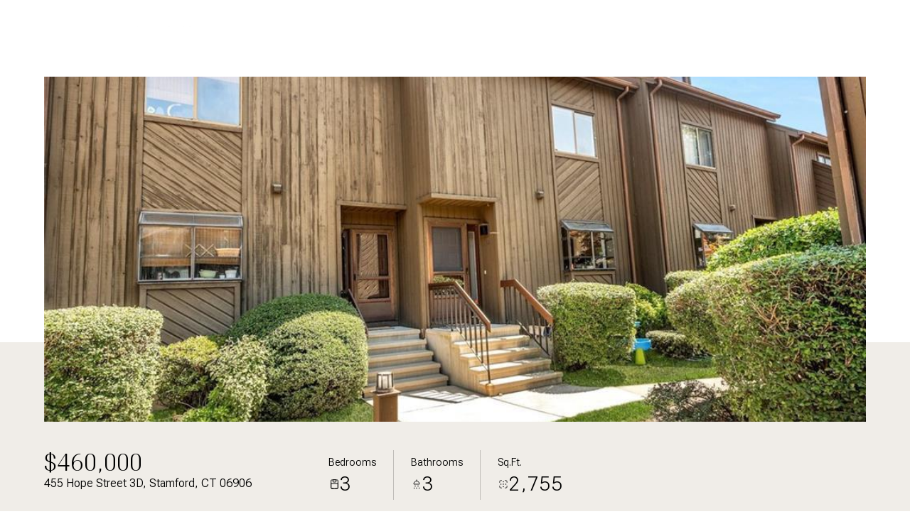

--- FILE ---
content_type: text/html; charset=utf-8
request_url: https://stacizampa.com/properties/455-hope-street-unit-3d-stamford-ct-06906-127504287
body_size: 96392
content:
<!DOCTYPE html>
<html class="no-js" lang=en>
<head>
    <meta charset="utf-8">
    <meta http-equiv="x-ua-compatible" content="ie=edge">
    <meta name="viewport" content="width=device-width, initial-scale=1.0">
    <meta name="twitter:card" content="summary_large_image">
        <title>455 Hope Street Unit: 3D</title>
        <meta property="og:title" content="455 Hope Street Unit: 3D">
        <meta name="twitter:title" content="455 Hope Street Unit: 3D">
        <meta name="description" content="Townhome living at its finest. Located in the much desired Tamarac complex in Glenbrook is this beautifully designed Townhome, with three floors of spacious and open living space. As you walk into the gourmet kitchen, you are presented with tastefully ...">
        <meta property="og:description" content="Townhome living at its finest. Located in the much desired Tamarac complex in Glenbrook is this beautifully designed Townhome, with three floors of spacious and open living space. As you walk into the gourmet kitchen, you are presented with tastefully ...">
        <meta name="twitter:description" content="Townhome living at its finest. Located in the much desired Tamarac complex in Glenbrook is this beautifully designed Townhome, with three floors of spacious and open living space. As you walk into ...">
        <meta property="og:image" content="https://dlajgvw9htjpb.cloudfront.net/cms/5c1f064e-e15e-467e-b492-5d10a16d02bf/170519229/3087094163225647685.jpg">
        <meta name="twitter:image" content="https://dlajgvw9htjpb.cloudfront.net/cms/5c1f064e-e15e-467e-b492-5d10a16d02bf/170519229/3087094163225647685.jpg">
        <meta property="og:url" content="https://stacizampa.com/properties/455-hope-street-unit-3d-stamford-ct-06906-127504287">
        <link rel="canonical" href="https://stacizampa.com/properties/455-hope-street-unit-3d-stamford-ct-06906-127504287">
    <script>(function(html){html.className = html.className.replace(/\bno-js\b/,'js')})(document.documentElement);</script>
    <link rel="preconnect" href="https://fonts.googleapis.com">
    <link rel="preconnect" href="https://fonts.gstatic.com" crossorigin>
    <link rel="stylesheet" href="https://fonts.googleapis.com/css2?family=Roboto+Flex:opsz,wght,XTRA,YOPQ,YTDE,YTLC@8..144,300,468,79,-203,514;8..144,400,468,79,-203,514;8..144,400,510,40,-220,540;8..144,400,511,50,-221,537;8..144,500,510,40,-220,540;8..144,600,468,79,-203,514;8..144,700,468,79,-203,514">
    <link rel="preload" href="https://cdnjs.cloudflare.com/ajax/libs/ion-rangeslider/2.3.1/css/ion.rangeSlider.min.css" as="style" onload="this.onload=null;this.rel='stylesheet'">
    <noscript><link rel="stylesheet" href="https://cdnjs.cloudflare.com/ajax/libs/ion-rangeslider/2.3.1/css/ion.rangeSlider.min.css"></noscript>
    <link rel="icon" type="image/x-icon" href="/favicon.ico">
    <link rel="icon" type="image/png" sizes="16x16" href="/favicon-16x16.png">
    <link rel="icon" type="image/png" sizes="32x32" href="/favicon-32x32.png">
    <link rel="icon" type="image/png" sizes="48x48" href="/favicon-48x48.png">
    <style id="global-css">:root{--global-primary-font-family:'Roboto Flex',sans-serif;--global-primary-font-family-short:Roboto Flex;--global-secondary-font-family:'Roboto Flex',sans-serif;--global-secondary-font-family-short:Roboto Flex;--global-body-padding:0px;--global-background-color:#fff;--global-body-font-size:16px;--global-h1-font-size:48px;--global-h2-font-size:38px;--global-h3-font-size:32px;--global-h4-font-size:24px;--global-h5-font-size:12px;--global-h6-font-size:32px;--global-section-padding:96px;}@media (max-width: 768px){:root{--global-section-padding:64px;}}body{padding:0px;background-color:#fff;font-family:'Roboto Flex',sans-serif;font-size:16px;}@media (min-width: 768px){body{padding:0px 0px 0px 0px;}}h1,h2,h3,h4,h5,h6,button{font-family:'Roboto Flex',sans-serif;}h1{font-size:48px;}h2{font-size:38px;}h3{font-size:32px;}h4{font-size:24px;}h5{font-size:12px;}h6{font-size:32px;}</style>
        <link rel="stylesheet" type="text/css" href="https://styles.luxurypresence.com/visionary/index.css" />
    <style id="website-css">.sidemenu__col-content:nth-of-type(2)>.sidemenu__col-title{color:transparent;position:relative;}.sidemenu__col-content:nth-of-type(2)>.sidemenu__col-title::after{content:"Address";color:#000;position:absolute;top:0;left:0;}.mls-properties-with-map-modal__checkbox{background-color:#d9d9d9!important;}.mls-properties-with-map-filters__grid-switcher button.active{background-color:#9d9d9d!important;}#global-navbar{z-index:99!important;}body>div.mobile-contact-wrapper div.mobile-contact{bottom:150px;}@media only screen and (max-width: 768px){iframe[name='widgetCta']{bottom:55px!important;right:15px!important;}}iframe[name="widgetCta"]{bottom:70px!important;right:15px!important;}.footer-bottom-row{margin-bottom:60px;}.lp-h1,.lp-h2,.lp-h3{font-variation-settings:'opsz' 44,'GRAD' 0,'slnt' 0,'XTRA' 510,'XOPQ' 96,'YOPQ' 40,'YTLC' 540,'YTUC' 712,'YTAS' 750,'YTDE' -220,'YTFI' 738;}.watermark{font-variation-settings:'GRAD' 0,'slnt' 0,'XTRA' 511,'XOPQ' 96,'YOPQ' 50,'YTLC' 537,'YTUC' 712,'YTAS' 750,'YTDE' -221,'YTFI' 738,'opsz' 44;}@media only screen and (min-width:769px){body.page-sellers .hoverable-section{padding-bottom:0;padding-top:0;}}@media only screen and (max-width:768px){body.page-sellers .hoverable-section{padding-bottom:80px;padding-top:80px;}}@media only screen and (min-width:769px){body.page-buyers .hoverable-section{padding-bottom:0;padding-top:0;}}@media only screen and (max-width:768px){body.page-buyers .hoverable-section{padding-bottom:80px;padding-top:80px;}}@media only screen and (min-width:769px){.page-about-sir .lp-vertical-paddings:not([class*=pb-]){padding-bottom:128px;padding-top:128px;}}@media only screen and (max-width:768px){.page-about-sir .lp-vertical-paddings:not([class*=pb-]){padding-bottom:80px;padding-top:80px;}}@media only screen and (min-width:769px){.page-sir-auction .lp-vertical-paddings:not([class*=pb-]){padding-bottom:128px;padding-top:128px;}}@media only screen and (max-width:768px){.page-sir-auction .lp-vertical-paddings:not([class*=pb-]){padding-bottom:80px;padding-top:80px;}}.page-concierge-auctions .custom-intro__title:after{content:"";background-image:url(https://media-production.lp-cdn.com/media/97d074d2-9190-4504-942c-236898102d72);height:150px;width:500px;max-width:100%;-webkit-filter:invert(1);filter:invert(1);-webkit-background-size:contain;background-size:contain;background-repeat:no-repeat;display:block;background-position-x:center;}@media only screen and (max-width:768px){.page-concierge-auctions .custom-intro__title:after{height:100px;}}.page-concierge-auctions .custom-intro__title{font-size:0;}:root{--lp-h1-font-size:clamp(2.75rem, 5vw, 3rem);--lp-h2-font-size:clamp(2.125rem, 4vw, 2.375rem);--lp-h3-font-size:clamp(1.875rem, 3.5vw, 2rem);--lp-h4-font-size:clamp(1.625rem, 3vw, 1.75rem);--lp-h5-font-size:clamp(1.375rem, 2.5vw, 1.5rem);--lp-h6-font-size:clamp(1.125rem, 2vw, 1.25rem);--lp-body-font-size:clamp(1rem, 1.5vw, 1rem);}:root{--primary:#000000;--secondary:#000000;--accent:#000000;--blocking:#f0ede8;--black:#000000;--white:#FFFFFF;--light-gray:rgba(255, 255, 255, 0.2);--dark-gray:rgba(0, 0, 0, 0.2);--lp-color-error:#F00;}h1,h2,h3,h4,h5,.lp-h1,.lp-h2,.lp-h3,.lp-h4,.lp-h5{text-transform:uppercase!important;letter-spacing:2px!important;}#global-sidemenu.sidemenu a,#global-navbar a{text-transform:uppercase;}#global-sidemenu.sidemenu button,#global-navbar button{text-transform:uppercase;}h1,.neighborhood-intro__title{font-size:var(--lp-h1-font-size)!important;}h1:before,.lp-h1:before,h2:before,.lp-h2:before{display:block;font-family:var(--global-secondary-font-family);font-size:calc(var(--global-body-font-size) + 2px);margin-bottom:1.5rem;}*{text-decoration-thickness:1px!important;}.lp-input,.lp-input-group .lp-input,.lp-input:is(:placeholder-shown){background:var(--white)!important;border:1px solid var(--dark-gray)!important;color:var(--black)!important;}.lp-input:hover,.lp-input-group .lp-input:hover,.lp-input:is(:placeholder-shown):hover,.lp-input:focus,.lp-input-group .lp-input:focus,.lp-input:is(:placeholder-shown):focus,.lp-input:target,.lp-input-group .lp-input:target,.lp-input:is(:placeholder-shown):target{background-color:var(--white)!important;border-color:var(--primary)!important;color:var(--black)!important;}.custom-select-menu .custom-select-content{background:var(--white)!important;border:none;}.custom-select-menu .custom-select-content .custom-select-item{color:var(--black);background-color:transparent!important;}.custom-select-menu .custom-select-content .custom-select-item:hover,.custom-select-menu .custom-select-content .custom-select-item:focus,.custom-select-menu .custom-select-content .custom-select-item:target{background-color:var(--primary)!important;color:var(--white);}.custom-select-menu.open{border-color:var(--dark-gray)!important;}.custom-select-content::-webkit-scrollbar,.custom-select-content::-webkit-scrollbar-track{width:7px!important;background:var(--blocking)!important;}.custom-select-content::-webkit-scrollbar-thumb{background:var(--dark-gray)!important;}.custom-select-content::-webkit-scrollbar-thumb:hover{background:var(--primary)!important;}.custom-select-toggle:is(.is-placeholder),.mls-properties-with-map-filters__grid-btn:is(.is-placeholder){border-color:var(--dark-gray);}.custom-select-toggle:is(.open),.custom-select-toggle:not(.is-placeholder),.mls-properties-with-map-filters__grid-btn:is(.opened),.mls-properties-with-map-filters__grid-btn:not(.is-placeholder){border-color:var(--primary);}.custom-select-toggle:after,.mls-properties-with-map-filters__grid-btn:after{border-color:var(--primary)!important;}#global-mobile-contact .custom-select .custom-select-toggle:after{background-color:var(--black);}#global-mobile-contact .floating-contact-button__btn-search{background:var(--primary);border:1px solid var(--primary);}#global-mobile-contact .floating-contact-button__btn-search:after{background-color:var(--white);-webkit-transition:0.3s;transition:0.3s;}#global-mobile-contact .floating-contact-button__btn-search:hover{background:transparent;}#global-mobile-contact .floating-contact-button__btn-search:hover:after{background-color:var(--primary);}#global-mobile-contact .floating-contact-button-pop-up{box-shadow:unset;max-width:-webkit-min-width;max-width:-moz-min-width;max-width:min-width;}#global-mobile-contact .floating-contact-button-pop-up .lp-container{padding:64px;}@media (max-width: 1366px){#global-mobile-contact .floating-contact-button-pop-up .lp-container{padding:42px;}}@media (max-width: 768px){#global-mobile-contact .floating-contact-button-pop-up .lp-container{padding:20px;}}@media (max-width: 768px){#global-mobile-contact .floating-contact-button-pop-up{border-radius:0;}}#global-mobile-contact .floating-contact-button-pop-up .contact-form{padding:0;}#global-mobile-contact .floating-contact-button-pop-up .contact-form__container{padding:0;border:none;}#global-mobile-contact .floating-contact-button-pop-up textarea.lp-input{height:50px;min-height:55px;}#global-mobile-contact .floating-contact-button-pop-up textarea.lp-input::-webkit-scrollbar{display:none;width:0;height:0;}#modal-global-contact-us .contact-form-modal__bg-image{content:url('https://media-production.lp-cdn.com/media/beaf659f-dd29-4cd4-ab4e-218a4563f246');}#modal-global-contact-us .contact-form-modal-details:not(.only-mobile){padding-right:5vw;}#modal-global-contact-us .contact-form-modal-agent{gap:3rem;opacity:1;}#modal-global-contact-us .contact-form-modal-agent__contact{max-width:100%;}#modal-global-contact-us .contact-form-modal-details__title{max-width:100%;}#modal-global-contact-us .contact-form-modal-details__description{font-weight:300;text-transform:initial;font-size:var(--global-body-font-size);color:var(--black);}#modal-global-contact-us .contact-form-modal__close-container{top:16px;right:16px;height:40px;width:40px;}#modal-global-contact-us .contact-form-modal__close-container .contact-form-modal__close{top:unset!important;right:0px!important;padding:0px;min-width:40px;display:-webkit-box!important;display:-webkit-flex!important;display:-ms-flexbox!important;display:flex!important;background:transparent!important;border:1px solid var(--primary)!important;}#modal-global-contact-us .contact-form-modal__close-container .contact-form-modal__close:after{background:var(--primary)!important;-webkit-mask-image:var(--lp-icon-close);mask-image:var(--lp-icon-close);-webkit-transform:unset;-moz-transform:unset;-ms-transform:unset;transform:unset;}#modal-global-contact-us .contact-form-modal__close-container .contact-form-modal__close:hover{background:var(--primary)!important;border:1px solid var(--primary)!important;}#modal-global-contact-us .contact-form-modal__close-container .contact-form-modal__close:hover:after{background:var(--white)!important;}#modal-global-contact-us .contact-form-modal-agent a{color:var(--black);text-decoration-color:var(--dark-gray);-webkit-transition:0.3s;transition:0.3s;}#modal-global-contact-us .contact-form-modal-agent a:hover{color:var(--primary);text-decoration-color:var(--primary);}#modal-global-contact-us .contact-form-modal-form{-webkit-backdrop-filter:blur(20px);backdrop-filter:blur(20px);}#global-navbar header.header{padding:unset;}#global-navbar header.header div.header-container{padding:1rem 2rem;}@media (max-width: 768px){#global-navbar header.header div.header-container{padding:1rem;}}#global-navbar header.header div.header-container a.header-logo{height:60px;max-width:unset;margin:unset;}#global-navbar header.header div.header-container a.header-logo img.header-logo__img{width:100%;}#global-navbar header.header div.header-container ul.header-navigation{-webkit-box-pack:end;-ms-flex-pack:end;-webkit-justify-content:flex-end;justify-content:flex-end;margin-right:2rem;}#global-navbar header.header:not(.scroll) img.header-logo__img--light{display:block;}#global-navbar header.header:not(.scroll) img.header-logo__img--dark{display:none;}#global-navbar header.header:is(.scroll) img.header-logo__img--light{display:none;}#global-navbar header.header:is(.scroll) img.header-logo__img--dark{display:block;}#global-navbar header.header a.header-navigation__link:before{-webkit-transition:0.3s;transition:0.3s;}#global-navbar header.header ul.header-navigation__sub-nav{background-color:var(--white);padding:0;}#global-navbar header.header ul.header-navigation__sub-nav li.header-navigation__sub-nav-item a.header-navigation__sub-nav-link{padding:12px 16px;color:var(--black);}#global-navbar header.header ul.header-navigation__sub-nav li.header-navigation__sub-nav-item a.header-navigation__sub-nav-link:hover{background-color:var(--primary);color:var(--white);font-weight:300;}#global-navbar header.header:not(.scroll){background-color:transparent!important;color:var(--white)!important;}#global-navbar header.header:not(.scroll) a.header-navigation__link:hover{color:var(--white);}#global-navbar header.header:not(.scroll) a.header-navigation__link:before{background-color:var(--white);}#global-navbar header.header:not(.scroll) a.header-navigation__link:after{background-color:var(--white);}#global-navbar header.header:not(.scroll) button.header-hamburger-btn{background-color:transparent;border-color:var(--white);}#global-navbar header.header:not(.scroll) button.header-hamburger-btn:before,#global-navbar header.header:not(.scroll) button.header-hamburger-btn:after{background-color:var(--white);-webkit-transition:0.3s;transition:0.3s;}#global-navbar header.header:not(.scroll) button.header-hamburger-btn:hover{background-color:var(--white);border-color:var(--white);}#global-navbar header.header:not(.scroll) button.header-hamburger-btn:hover:before,#global-navbar header.header:not(.scroll) button.header-hamburger-btn:hover:after{background-color:var(--primary);}#global-navbar header.header:is(.scroll){background-color:var(--white)!important;color:var(--black)!important;}#global-navbar header.header:is(.scroll) a.header-navigation__link:hover{color:var(--primary);}#global-navbar header.header:is(.scroll) a.header-navigation__link:before{background-color:var(--primary);}#global-navbar header.header:is(.scroll) a.header-navigation__link:after{background-color:var(--primary);}#global-navbar header.header:is(.scroll) button.header-hamburger-btn{background-color:transparent;border-color:var(--primary);}#global-navbar header.header:is(.scroll) button.header-hamburger-btn:before,#global-navbar header.header:is(.scroll) button.header-hamburger-btn:after{background-color:var(--primary);-webkit-transition:0.3s;transition:0.3s;}#global-navbar header.header:is(.scroll) button.header-hamburger-btn:hover{background-color:var(--primary);border-color:var(--primary);}#global-navbar header.header:is(.scroll) button.header-hamburger-btn:hover:before,#global-navbar header.header:is(.scroll) button.header-hamburger-btn:hover:after{background-color:var(--white);}.page-pd #global-navbar .header:not(.scroll),.page-pd #global-navbar .header:is(.scroll){background-color:var(--white)!important;color:var(--black)!important;}.page-pd #global-navbar .header:not(.scroll) img.header-logo__img--light,.page-pd #global-navbar .header:is(.scroll) img.header-logo__img--light{display:none;}.page-pd #global-navbar .header:not(.scroll) img.header-logo__img--dark,.page-pd #global-navbar .header:is(.scroll) img.header-logo__img--dark{display:block;}.page-pd #global-navbar .header:not(.scroll) a.header-navigation__link:hover,.page-pd #global-navbar .header:is(.scroll) a.header-navigation__link:hover{color:var(--primary);}.page-pd #global-navbar .header:not(.scroll) a.header-navigation__link:before,.page-pd #global-navbar .header:is(.scroll) a.header-navigation__link:before{background-color:var(--primary);}.page-pd #global-navbar .header:not(.scroll) a.header-navigation__link:after,.page-pd #global-navbar .header:is(.scroll) a.header-navigation__link:after{background-color:var(--primary);}.page-pd #global-navbar .header:not(.scroll) button.header-hamburger-btn,.page-pd #global-navbar .header:is(.scroll) button.header-hamburger-btn{background-color:transparent;border-color:var(--primary);}.page-pd #global-navbar .header:not(.scroll) button.header-hamburger-btn:before,.page-pd #global-navbar .header:is(.scroll) button.header-hamburger-btn:before,.page-pd #global-navbar .header:not(.scroll) button.header-hamburger-btn:after,.page-pd #global-navbar .header:is(.scroll) button.header-hamburger-btn:after{background-color:var(--primary);-webkit-transition:0.3s;transition:0.3s;}.page-pd #global-navbar .header:not(.scroll) button.header-hamburger-btn:hover,.page-pd #global-navbar .header:is(.scroll) button.header-hamburger-btn:hover{background-color:var(--primary);border-color:var(--primary);}.page-pd #global-navbar .header:not(.scroll) button.header-hamburger-btn:hover:before,.page-pd #global-navbar .header:is(.scroll) button.header-hamburger-btn:hover:before,.page-pd #global-navbar .header:not(.scroll) button.header-hamburger-btn:hover:after,.page-pd #global-navbar .header:is(.scroll) button.header-hamburger-btn:hover:after{background-color:var(--white);}#global-sidemenu{box-shadow:unset;overflow:hidden;}#global-sidemenu:after{content:"";height:300px;width:300px;position:absolute;bottom:-1rem;right:3rem;background-image:url('https://media-production.lp-cdn.com/media/1b52edcd-77a3-417b-af52-a5798faba21c');-webkit-background-size:contain;background-size:contain;background-repeat:no-repeat;-webkit-background-position:center;background-position:center;pointer-events:none;opacity:0.03;}#global-sidemenu .sidemenu-navigation__link--sub-nav{text-transform:uppercase;}@media (min-width: 768px) and (max-width: 1919px){#global-sidemenu{padding:96px 48px 64px;}#global-sidemenu .sidemenu-navigation__item .sidemenu-navigation__link{font-size:20px;}#global-sidemenu .sidemenu-navigation-sub-nav__link{font-size:14px;}}@media (max-width: 768px){#global-sidemenu{padding:120px 24px 64px;}}#global-sidemenu .sidemenu-wrapper{width:100%;height:100%;overflow-y:auto;-webkit-box-pack:justify;-webkit-justify-content:space-between;justify-content:space-between;}#global-sidemenu .sidemenu-navigation__item a:hover,#global-sidemenu .sidemenu-navigation__link--active{color:var(--primary);}#global-sidemenu .sidemenu-navigation__link:after{background-color:var(--black);}#global-sidemenu .sidemenu-navigation__link--active:after{background-color:var(--primary);}#global-sidemenu .sidemenu-navigation-sub-nav__item a{text-decoration-color:var(--dark-gray);-webkit-transition:0.3s;transition:0.3s;}#global-sidemenu .sidemenu-navigation-sub-nav__item a:hover{text-decoration-color:var(--primary);}#global-sidemenu .sidemenu-nav-holder,#global-sidemenu .sidemenu-navigation,#global-sidemenu .sidemenu-navigation__item:has(.sidemenu-navigation__link--sub-nav),#global-sidemenu .sidemenu-navigation-sub-nav{gap:20px;}#global-sidemenu .sidemenu-navigation-sub-nav__item{padding-bottom:0;margin-bottom:5px;}#global-sidemenu .sidemenu-close{background-color:transparent;border-color:var(--primary);}#global-sidemenu .sidemenu-close:after{background-color:var(--primary);}#global-sidemenu .sidemenu-close:hover{background-color:var(--primary);border-color:var(--primary);}#global-sidemenu .sidemenu-close:hover:after{background-color:var(--white);}#global-sidemenu .sidemenu-footer{margin-top:3rem;padding-top:3rem;padding-bottom:0;}@media (max-width: 768px){#global-sidemenu .sidemenu-footer{border-top:1px solid var(--dark-gray);}}#global-sidemenu .sidemenu-footer .sidemenu__info-group{margin:unset;-webkit-box-flex-wrap:unset;-webkit-flex-wrap:unset;-ms-flex-wrap:unset;flex-wrap:unset;}#global-sidemenu .sidemenu-footer .sidemenu__col-content{width:100%;}#global-sidemenu .sidemenu-footer:before{background-color:var(--dark-gray);opacity:1;}@media (max-width: 768px){#global-sidemenu .sidemenu-footer div.sidemenu-socials-block{border-top:1px solid var(--dark-gray);padding-top:3rem;}#global-sidemenu .sidemenu-footer div.sidemenu-socials-block .sidemenu__col-title{text-align:center;}#global-sidemenu .sidemenu-footer div.sidemenu-socials-block:before{display:none;}}#global-sidemenu .sidemenu-footer a:not(.lp-socials__link){text-transform:unset;color:var(--black);text-decoration-color:var(--dark-gray);-webkit-transition:0.3s;transition:0.3s;}#global-sidemenu .sidemenu-footer a:not(.lp-socials__link):hover{color:var(--primary);text-decoration-color:var(--primary);}#global-footer .footer-info,#global-footer .footer-contact-row,#global-footer .footer-copyright__privacy,#global-footer .footer-copyright__privacy-policy,#global-footer .footer-navigation__item+.footer-navigation__item{border-color:var(--dark-gray);}#global-footer .footer__col-description{max-width:100%;}@media (max-width: 768px){#global-footer .footer__section-content{-webkit-flex-direction:column;-ms-flex-direction:column;flex-direction:column;gap:40px;}#global-footer .footer__col-content,#global-footer .footer__col-description{max-width:100%!important;}#global-footer .footer-bottom-row{-webkit-flex-direction:column;-ms-flex-direction:column;flex-direction:column;gap:20px;}#global-footer .footer-copyright{width:100%;-webkit-flex-direction:row;-ms-flex-direction:row;flex-direction:row;-webkit-box-pack:justify;-webkit-justify-content:space-between;justify-content:space-between;}}#global-footer .footer-navigation__link{text-transform:uppercase!important;}#global-footer a:not(.lp-socials__link){cursor:pointer;text-transform:unset;color:var(--black);text-decoration-color:var(--dark-gray);-webkit-transition:0.3s;transition:0.3s;}#global-footer a:not(.lp-socials__link):hover{color:var(--primary);text-decoration-color:var(--primary);}#global-footer .footer-logos-row{margin-bottom:48px;}#global-footer .footer-logos-row img{max-width:unset;max-height:40px;}@media (max-width: 768px){#global-footer .footer-logos-row img{max-height:30px;}}@media (max-width: 768px){#global-footer .footer-navigation-row .footer-navigation{gap:0.75rem;}}#global-footer{overflow:hidden;}#global-footer div.footer:after{content:"";height:300px;width:300px;position:absolute;bottom:-1rem;right:3rem;background-image:url('https://media-production.lp-cdn.com/media/1b52edcd-77a3-417b-af52-a5798faba21c');-webkit-background-size:contain;background-size:contain;background-repeat:no-repeat;-webkit-background-position:center;background-position:center;pointer-events:none;opacity:0.03;}.lp-title-group,.testimonials-slider-heading{max-width:100%;}.pagination-style-1 ul li:first-of-type a:hover:after,.pagination-style-1 ul li:last-of-type a:hover:after{background:var(--white)!important;}.lp-socials{gap:10px;}@media (max-width: 768px){.lp-socials{-webkit-box-pack:center;-ms-flex-pack:center;-webkit-justify-content:center;justify-content:center;}}.pac-item:hover span{font-weight:bold;color:var(--primary)!important;}@media (min-width: 1300px){section:has(.custom-intro__container),section:has(.agent-intro__container){background-attachment:fixed;-webkit-background-position:bottom;background-position:bottom;background-repeat:no-repeat;}}@media (min-width: 1300px){section:has(.neighborhood-intro__container) .neighborhood-intro__back-image,section:has(.blog-post-intro__container) .neighborhood-intro__back-image,section:has(.neighborhood-intro__container) .blog-post-intro__back-image,section:has(.blog-post-intro__container) .blog-post-intro__back-image{position:fixed;}}.custom-intro__content-box,.agent-intro__content-box,.neighborhood-intro__content-box,.blog-post-intro__content-box{background-color:rgba(240, 237, 232, 0.9);}@media (min-width: 768px){.custom-intro__content-box,.agent-intro__content-box,.neighborhood-intro__content-box,.blog-post-intro__content-box{max-width:-webkit-max-content;max-width:-moz-max-content;max-width:max-content;min-width:450px;}}.custom-intro__pre-title,.custom-intro__title,.custom-intro__description,.agent-intro__pre-title,.agent-intro__title,.agent-intro__description,.neighborhood-intro__pre-title,.neighborhood-intro__title,.neighborhood-intro__description,.blog-post-intro__pre-title,.blog-post-intro__title,.blog-post-intro__description{color:var(--black);}.custom-intro__scroll-btn,.agent-intro__scroll-btn,.neighborhood-intro__scroll-btn,.blog-post-intro__scroll-btn{background:transparent;border-color:var(--primary);}.custom-intro__scroll-btn:after,.agent-intro__scroll-btn:after,.neighborhood-intro__scroll-btn:after,.blog-post-intro__scroll-btn:after{background:var(--primary);}.custom-intro__scroll-btn:hover,.agent-intro__scroll-btn:hover,.neighborhood-intro__scroll-btn:hover,.blog-post-intro__scroll-btn:hover{background:var(--primary);border-color:var(--primary);}.custom-intro__scroll-btn:hover:after,.agent-intro__scroll-btn:hover:after,.neighborhood-intro__scroll-btn:hover:after,.blog-post-intro__scroll-btn:hover:after{background:var(--white);}#global-loader img{height:200px;}#lightbox-for-section-fbb7c22b-9e3a-44fa-8fac-b8d397592101.lp-lightbox{background-color:var(--black);}#lightbox-for-section-fbb7c22b-9e3a-44fa-8fac-b8d397592101.lp-lightbox .lp-lightbox__close{background-color:transparent;border:1px solid var(--light-gray);-webkit-transition:0.3s;transition:0.3s;}#lightbox-for-section-fbb7c22b-9e3a-44fa-8fac-b8d397592101.lp-lightbox .lp-lightbox__close:before,#lightbox-for-section-fbb7c22b-9e3a-44fa-8fac-b8d397592101.lp-lightbox .lp-lightbox__close:after{background-color:var(--white);}#lightbox-for-section-fbb7c22b-9e3a-44fa-8fac-b8d397592101.lp-lightbox .lp-lightbox__close:hover{background-color:transparent;border:1px solid var(--white);}#lightbox-for-section-fbb7c22b-9e3a-44fa-8fac-b8d397592101.lp-lightbox .lp-lightbox__close:hover::before,#lightbox-for-section-fbb7c22b-9e3a-44fa-8fac-b8d397592101.lp-lightbox .lp-lightbox__close:hover::after{background-color:var(--white);}#lightbox-for-section-fbb7c22b-9e3a-44fa-8fac-b8d397592101.lp-lightbox .lp-lightbox-arrow{border-color:var(--light-gray);background-color:transparent;}#lightbox-for-section-fbb7c22b-9e3a-44fa-8fac-b8d397592101.lp-lightbox .lp-lightbox-arrow:before{border-color:var(--white);}#lightbox-for-section-fbb7c22b-9e3a-44fa-8fac-b8d397592101.lp-lightbox .lp-lightbox-arrow:hover{border-color:var(--white);background-color:transparent;}#lightbox-for-section-fbb7c22b-9e3a-44fa-8fac-b8d397592101.lp-lightbox .lp-lightbox-arrow:hover:before{border-color:var(--white);}</style>
    <style id="wow-hide-elements">.wow{visibility:hidden!important}</style>
        <style id="page-css">
            #section-fbb7c22b-9e3a-44fa-8fac-b8d397592101{color:#000;--fontColor:#000;--fontColor_H:0;--fontColor_S:0%;--fontColor_L:0%;--fontColor_A:1;--fontColor_darkenDir:1;--bgColor:#fff;--bgColor_H:0;--bgColor_S:0%;--bgColor_L:100%;--bgColor_A:1;--bgColor_darkenDir:-1;background-color:#fff;}#section-fbb7c22b-9e3a-44fa-8fac-b8d397592101 .rich-lightbox__modal,#section-fbb7c22b-9e3a-44fa-8fac-b8d397592101 .lp-lightbox{background-color:var(--black);}#section-fbb7c22b-9e3a-44fa-8fac-b8d397592101 .rich-lightbox__btn-group .rich-lightbox__share-box svg path{stroke:var(--white);}#section-fbb7c22b-9e3a-44fa-8fac-b8d397592101 .rich-lightbox__btn-group .rich-lightbox__share-box .rich-lightbox__share-text{color:var(--white);}#section-fbb7c22b-9e3a-44fa-8fac-b8d397592101 .rich-lightbox__btn-group .rich-lightbox__nav-link{background-color:transparent;color:var(--white);border:1px solid rgba(255, 255, 255, 0.2);}#section-fbb7c22b-9e3a-44fa-8fac-b8d397592101 .rich-lightbox__btn-group .rich-lightbox__nav-link:hover{background-color:transparent;color:var(--white);border:1px solid var(--white);}#section-fbb7c22b-9e3a-44fa-8fac-b8d397592101 .rich-lightbox__btn-group .rich-lightbox__close,#section-fbb7c22b-9e3a-44fa-8fac-b8d397592101 .lp-lightbox__close{background-color:transparent;border:1px solid rgba(255, 255, 255, 0.2);-webkit-transition:0.3s;transition:0.3s;}#section-fbb7c22b-9e3a-44fa-8fac-b8d397592101 .rich-lightbox__btn-group .rich-lightbox__close::before,#section-fbb7c22b-9e3a-44fa-8fac-b8d397592101 .lp-lightbox__close::before,#section-fbb7c22b-9e3a-44fa-8fac-b8d397592101 .rich-lightbox__btn-group .rich-lightbox__close::after,#section-fbb7c22b-9e3a-44fa-8fac-b8d397592101 .lp-lightbox__close::after{background-color:var(--white);}#section-fbb7c22b-9e3a-44fa-8fac-b8d397592101 .rich-lightbox__btn-group .rich-lightbox__close:hover,#section-fbb7c22b-9e3a-44fa-8fac-b8d397592101 .lp-lightbox__close:hover{background-color:transparent;border:1px solid var(--white);}#section-fbb7c22b-9e3a-44fa-8fac-b8d397592101 .rich-lightbox__btn-group .rich-lightbox__close:hover::before,#section-fbb7c22b-9e3a-44fa-8fac-b8d397592101 .lp-lightbox__close:hover::before,#section-fbb7c22b-9e3a-44fa-8fac-b8d397592101 .rich-lightbox__btn-group .rich-lightbox__close:hover::after,#section-fbb7c22b-9e3a-44fa-8fac-b8d397592101 .lp-lightbox__close:hover::after{background-color:var(--white);}#section-fbb7c22b-9e3a-44fa-8fac-b8d397592101 .property-intro-gallery__container{padding-top:calc(92px + 16px)!important;}@media (max-width: 768px){#section-fbb7c22b-9e3a-44fa-8fac-b8d397592101 .property-intro-gallery__container{padding-top:calc(92px + 16px)!important;}}@media (max-width: 768px){#section-fbb7c22b-9e3a-44fa-8fac-b8d397592101 .property-intro-gallery:before{display:none;}}#section-0a8b7a05-ba3c-4e40-816c-53363d80e911{color:#000;--fontColor:#000;--fontColor_H:0;--fontColor_S:0%;--fontColor_L:0%;--fontColor_A:1;--fontColor_darkenDir:1;--bgColor:#FFFFFF;--bgColor_H:0;--bgColor_S:0%;--bgColor_L:100%;--bgColor_A:1;--bgColor_darkenDir:-1;--section-padding-top:calc(0 / 4 * var(--global-section-padding));background-color:#FFFFFF;}#section-0a8b7a05-ba3c-4e40-816c-53363d80e911 .lp-arrow,#section-0a8b7a05-ba3c-4e40-816c-53363d80e911 .lp-lightbox .lp-lightbox-arrow{border-color:var(--primary);background:transparent;}#section-0a8b7a05-ba3c-4e40-816c-53363d80e911 .lp-arrow:after,#section-0a8b7a05-ba3c-4e40-816c-53363d80e911 .lp-lightbox .lp-lightbox-arrow:after{background:var(--primary);}#section-0a8b7a05-ba3c-4e40-816c-53363d80e911 .lp-arrow:hover:not(:disabled){border-color:var(--primary);background:var(--primary);}#section-0a8b7a05-ba3c-4e40-816c-53363d80e911 .lp-arrow:hover:not(:disabled):after{background:var(--white);}#section-0a8b7a05-ba3c-4e40-816c-53363d80e911 .lp-vertical-paddings:not([class*=pt-]){padding-top:0px;}@media (max-width: 768px){#section-0a8b7a05-ba3c-4e40-816c-53363d80e911 .lp-vertical-paddings:not([class*=pt-]){padding-top:64px;}}#section-0a8b7a05-ba3c-4e40-816c-53363d80e911 .property-details-tabs-accordion__header:is(.is-active):not(.property-details-tabs-accordion__header--no-accordion){padding:24px;}#section-0a8b7a05-ba3c-4e40-816c-53363d80e911 .property-details-tabs-accordion__opener:before{background-color:var(--primary);}#section-0a8b7a05-ba3c-4e40-816c-53363d80e911 .property-details-tabs__content{display:-webkit-box;display:-webkit-flex;display:-ms-flexbox;display:flex;-webkit-flex-direction:column;-ms-flex-direction:column;flex-direction:column;gap:112px;}@media (max-width: 768px){#section-0a8b7a05-ba3c-4e40-816c-53363d80e911 .property-details-tabs__content{gap:48px;}}#section-0a8b7a05-ba3c-4e40-816c-53363d80e911 .property-details-tabs__section:not(:last-child),#section-0a8b7a05-ba3c-4e40-816c-53363d80e911 .property-details-tabs__section:nth-child(n+3):not(:last-child){margin-bottom:0px;}#section-0a8b7a05-ba3c-4e40-816c-53363d80e911 .property-details-tabs-description__collapsible>*:last-child{margin-bottom:0px;}#section-0a8b7a05-ba3c-4e40-816c-53363d80e911 .property-details-tabs-schedule-modal__title-group{max-width:unset;}#section-0a8b7a05-ba3c-4e40-816c-53363d80e911 .property-details-tabs-schedule-modal__contact-container{padding-top:96px;padding-bottom:96px;height:100%;max-height:100vh;overflow-y:auto;}@media (max-width: 768px){#section-0a8b7a05-ba3c-4e40-816c-53363d80e911 .property-details-tabs-schedule-modal__contact-container{padding-top:64px;padding-bottom:64px;max-height:100vh;-webkit-align-items:center;-webkit-box-align:center;-ms-flex-align:center;align-items:center;}}#section-0a8b7a05-ba3c-4e40-816c-53363d80e911 div[class*='schedule__step schedule__step']:not(.visible){display:none;}#section-0a8b7a05-ba3c-4e40-816c-53363d80e911 .property-details-tabs-schedule-modal__title-group{-webkit-align-self:center;-ms-flex-item-align:center;-ms-grid-row-align:center;align-self:center;}#section-0a8b7a05-ba3c-4e40-816c-53363d80e911 .property-details-tabs-schedule{height:-webkit-fit-content;height:-moz-fit-content;height:fit-content;}#section-0a8b7a05-ba3c-4e40-816c-53363d80e911 .property-details-tabs-nav__item,#section-0a8b7a05-ba3c-4e40-816c-53363d80e911 .property-details-tabs__btn-container,#section-0a8b7a05-ba3c-4e40-816c-53363d80e911 .property-details-tabs-copy__item{border-color:var(--dark-gray);}#section-0a8b7a05-ba3c-4e40-816c-53363d80e911 .property-details-tabs-nav__item:hover,#section-0a8b7a05-ba3c-4e40-816c-53363d80e911 .property-details-tabs-nav__item:is(.active){border-color:var(--primary);}#section-0a8b7a05-ba3c-4e40-816c-53363d80e911 .property-details-tabs-accordion__icon{--lp-color-primary-accent:var(--accent);}#section-0a8b7a05-ba3c-4e40-816c-53363d80e911 .property-details-tabs-accordion__icon:hover:not(:disabled){--lp-color-primary-accent-dark:var(--accent);}#section-0a8b7a05-ba3c-4e40-816c-53363d80e911 .property-details-tabs-accordion__icon:after{--iconColor:var(--white);}#section-0a8b7a05-ba3c-4e40-816c-53363d80e911 .property-details-tabs-schedule-tour__separator:before,#section-0a8b7a05-ba3c-4e40-816c-53363d80e911 .property-details-tabs-schedule-tour__separator:after{background-color:var(--dark-gray);}#section-0a8b7a05-ba3c-4e40-816c-53363d80e911 .property-details-tabs-agent__details a{color:var(--black);--lp-color-primary-accent:var(--dark-gray);}#section-0a8b7a05-ba3c-4e40-816c-53363d80e911 .property-details-tabs-agent__details a:hover{color:var(--primary);--lp-color-primary-accent:var(--primary);}#section-0a8b7a05-ba3c-4e40-816c-53363d80e911 .property-details-tabs-agent__details a:focus,#section-0a8b7a05-ba3c-4e40-816c-53363d80e911 .property-details-tabs-agent__details a:active{color:var(--primary);--lp-color-primary-accent:var(--primary);--lp-color-primary-accent-dark:var(--primary);}#section-0a8b7a05-ba3c-4e40-816c-53363d80e911 .calendar__slide{--lp-color-primary-4:var(--white);color:var(--black);}#section-0a8b7a05-ba3c-4e40-816c-53363d80e911 .calendar__slide:hover,#section-0a8b7a05-ba3c-4e40-816c-53363d80e911 .calendar__slide:is(.selected){--lp-color-primary-2:var(--primary);--lp-color-primary-accent:var(--white);--lp-color-primary-1:var(--white);}#section-0a8b7a05-ba3c-4e40-816c-53363d80e911 .lp-input-icon--clock:after{--iconColor:var(--primary);}#section-0a8b7a05-ba3c-4e40-816c-53363d80e911 .property-details-tabs-schedule-modal__close{background-color:transparent;border-color:var(--white);}#section-0a8b7a05-ba3c-4e40-816c-53363d80e911 .property-details-tabs-schedule-modal__close:after{--iconColor:var(--white);}#section-0a8b7a05-ba3c-4e40-816c-53363d80e911 .property-details-tabs-schedule-modal__close:hover:not(:disabled),#section-0a8b7a05-ba3c-4e40-816c-53363d80e911 .property-details-tabs-schedule-modal__close:focus,#section-0a8b7a05-ba3c-4e40-816c-53363d80e911 .property-details-tabs-schedule-modal__close:active{background-color:var(--white);border-color:var(--white);}#section-0a8b7a05-ba3c-4e40-816c-53363d80e911 .property-details-tabs-schedule-modal__close:hover:not(:disabled):after,#section-0a8b7a05-ba3c-4e40-816c-53363d80e911 .property-details-tabs-schedule-modal__close:focus:after,#section-0a8b7a05-ba3c-4e40-816c-53363d80e911 .property-details-tabs-schedule-modal__close:active:after{--iconColor:var(--primary);}@media (max-width: 768px){#section-0a8b7a05-ba3c-4e40-816c-53363d80e911 .property-details-tabs-schedule-modal__close{background-color:transparent;border-color:var(--primary);}#section-0a8b7a05-ba3c-4e40-816c-53363d80e911 .property-details-tabs-schedule-modal__close:after{--iconColor:var(--primary);}#section-0a8b7a05-ba3c-4e40-816c-53363d80e911 .property-details-tabs-schedule-modal__close:hover:not(:disabled),#section-0a8b7a05-ba3c-4e40-816c-53363d80e911 .property-details-tabs-schedule-modal__close:focus,#section-0a8b7a05-ba3c-4e40-816c-53363d80e911 .property-details-tabs-schedule-modal__close:active{background-color:var(--primary);border-color:var(--primary);}#section-0a8b7a05-ba3c-4e40-816c-53363d80e911 .property-details-tabs-schedule-modal__close:hover:not(:disabled):after,#section-0a8b7a05-ba3c-4e40-816c-53363d80e911 .property-details-tabs-schedule-modal__close:focus:after,#section-0a8b7a05-ba3c-4e40-816c-53363d80e911 .property-details-tabs-schedule-modal__close:active:after{--iconColor:var(--white);}}#section-0a8b7a05-ba3c-4e40-816c-53363d80e911 .property-details-tabs-schedule-modal__close{top:32px;right:32px;}@media (max-width: 768px){#section-0a8b7a05-ba3c-4e40-816c-53363d80e911 .property-details-tabs-schedule-modal__close{top:16px;right:16px;}}#section-0a8b7a05-ba3c-4e40-816c-53363d80e911 .custom-select .custom-select-toggle:after{background-color:var(--black);}#section-0a8b7a05-ba3c-4e40-816c-53363d80e911>div:last-child{padding-top:calc(0 / 4 * var(--global-section-padding))!important;}#section-145c910f-d14c-43f7-8e5a-5d7dd2f84419{color:#000;--fontColor:#000;--fontColor_H:0;--fontColor_S:0%;--fontColor_L:0%;--fontColor_A:1;--fontColor_darkenDir:1;--bgColor:#ffffff;--bgColor_H:0;--bgColor_S:0%;--bgColor_L:100%;--bgColor_A:1;--bgColor_darkenDir:-1;background-color:#ffffff;}#section-145c910f-d14c-43f7-8e5a-5d7dd2f84419 .map-marker rect:nth-of-type(1){fill:var(--accent);}#section-145c910f-d14c-43f7-8e5a-5d7dd2f84419 .map-marker rect:nth-of-type(2){stroke:var(--white);}#section-145c910f-d14c-43f7-8e5a-5d7dd2f84419 .map-marker path:nth-of-type(1){fill:var(--white);stroke:none;}#section-145c910f-d14c-43f7-8e5a-5d7dd2f84419 .map-marker path:nth-of-type(2){stroke:var(--accent);}#section-145c910f-d14c-43f7-8e5a-5d7dd2f84419 .property-map__name{text-transform:uppercase;}#section-65966678-9c64-4ca4-8140-95601f627acb{color:#000;--fontColor:#000;--fontColor_H:0;--fontColor_S:0%;--fontColor_L:0%;--fontColor_A:1;--fontColor_darkenDir:1;--bgColor:#FFFFFF;--bgColor_H:0;--bgColor_S:0%;--bgColor_L:100%;--bgColor_A:1;--bgColor_darkenDir:-1;--section-padding-top:calc(4 / 4 * var(--global-section-padding));background-color:#FFFFFF;}#section-65966678-9c64-4ca4-8140-95601f627acb .property-neighborhood__subtitle{margin-left:0;}#section-65966678-9c64-4ca4-8140-95601f627acb>div:last-child{padding-top:calc(4 / 4 * var(--global-section-padding))!important;}#section-d96e567d-0d4c-4664-9705-4e68ca4df525{color:#000000;--fontColor:#000000;--fontColor_H:0;--fontColor_S:0%;--fontColor_L:0%;--fontColor_A:1;--fontColor_darkenDir:1;--bgColor:#ffffff;--bgColor_H:0;--bgColor_S:0%;--bgColor_L:100%;--bgColor_A:1;--bgColor_darkenDir:-1;background-color:#ffffff;}#section-d1722bfc-af94-416b-831e-a908c20ce8b6{color:#000;--fontColor:#000;--fontColor_H:0;--fontColor_S:0%;--fontColor_L:0%;--fontColor_A:1;--fontColor_darkenDir:1;--bgColor:#ffffff;--bgColor_H:0;--bgColor_S:0%;--bgColor_L:100%;--bgColor_A:1;--bgColor_darkenDir:-1;--section-padding-top:calc(4 / 4 * var(--global-section-padding));--section-padding-bottom:calc(4 / 4 * var(--global-section-padding));background-color:#ffffff;}#section-d1722bfc-af94-416b-831e-a908c20ce8b6>div:last-child{padding-top:calc(4 / 4 * var(--global-section-padding))!important;padding-bottom:calc(4 / 4 * var(--global-section-padding))!important;}#section-caeceaec-dd67-446d-bd0c-d6ca2f9fc058{color:#000;--fontColor:#000;--fontColor_H:0;--fontColor_S:0%;--fontColor_L:0%;--fontColor_A:1;--fontColor_darkenDir:1;--bgColor:#f0ede8;--bgColor_H:38;--bgColor_S:21%;--bgColor_L:93%;--bgColor_A:1;--bgColor_darkenDir:-1;--section-padding-top:calc(4 / 4 * var(--global-section-padding));--section-padding-bottom:calc(4 / 4 * var(--global-section-padding));background-color:#f0ede8;}#section-caeceaec-dd67-446d-bd0c-d6ca2f9fc058 .mortgage-form__combo-input .lp-combo-input__wrapper:first-child input{border-right:none!important;}#section-caeceaec-dd67-446d-bd0c-d6ca2f9fc058 .mortgage-form__combo-input .lp-combo-input__wrapper:last-child input{border-left:none!important;}#section-caeceaec-dd67-446d-bd0c-d6ca2f9fc058 .mortgage-form__combo-input .lp-combo-input__wrapper:last-child::before{background-color:var(--dark-gray);}#section-caeceaec-dd67-446d-bd0c-d6ca2f9fc058 .mortgage-results__expand{background-color:var(--accent);color:var(--white);}#section-caeceaec-dd67-446d-bd0c-d6ca2f9fc058 .custom-select .custom-select-toggle:after{background-color:var(--primary);}#section-caeceaec-dd67-446d-bd0c-d6ca2f9fc058 .mortgage-legend__item:hover *{opacity:1!important;}@media (max-width: 768px){#section-caeceaec-dd67-446d-bd0c-d6ca2f9fc058 .mortgage-calculator__title,#section-caeceaec-dd67-446d-bd0c-d6ca2f9fc058 .mortgage-calculator__description{text-align:center;}}#section-caeceaec-dd67-446d-bd0c-d6ca2f9fc058>div:last-child{padding-top:calc(4 / 4 * var(--global-section-padding))!important;padding-bottom:calc(4 / 4 * var(--global-section-padding))!important;}#section-30450e34-db7d-48bc-b039-ae40b52baa31{color:#000;--fontColor:#000;--fontColor_H:0;--fontColor_S:0%;--fontColor_L:0%;--fontColor_A:1;--fontColor_darkenDir:1;--bgColor:#ffffff;--bgColor_H:0;--bgColor_S:0%;--bgColor_L:100%;--bgColor_A:1;--bgColor_darkenDir:-1;--section-padding-top:calc(4 / 4 * var(--global-section-padding));--section-padding-bottom:calc(4 / 4 * var(--global-section-padding));background-color:#ffffff;--gradient-color:var(--overlay-color, rgba(0, 0, 0, 0));background-image:linear-gradient(var(--gradient-color), var(--gradient-color)),url('https://media-production.lp-cdn.com/cdn-cgi/image/format=auto,quality=85,fit=scale-down,width=1280/https://media-production.lp-cdn.com/media/8e5844af-ce06-4e2e-8791-919504d74752');background-repeat:no-repeat;-webkit-background-position:center;background-position:center;-webkit-background-size:cover;background-size:cover;}#section-30450e34-db7d-48bc-b039-ae40b52baa31 h2:before{content:"I'm Interested In";}#section-30450e34-db7d-48bc-b039-ae40b52baa31>div:last-child{padding-top:calc(4 / 4 * var(--global-section-padding))!important;padding-bottom:calc(4 / 4 * var(--global-section-padding))!important;}@media (min-width: 960px) and (orientation: landscape){#section-30450e34-db7d-48bc-b039-ae40b52baa31{background-image:linear-gradient(var(--gradient-color), var(--gradient-color)),url('https://media-production.lp-cdn.com/cdn-cgi/image/format=auto,quality=85,fit=scale-down,width=1280/https://media-production.lp-cdn.com/media/8e5844af-ce06-4e2e-8791-919504d74752');}}@media (min-width: 1280px) and (orientation: landscape){#section-30450e34-db7d-48bc-b039-ae40b52baa31{background-image:linear-gradient(var(--gradient-color), var(--gradient-color)),url('https://media-production.lp-cdn.com/cdn-cgi/image/format=auto,quality=85,fit=scale-down,width=1920/https://media-production.lp-cdn.com/media/8e5844af-ce06-4e2e-8791-919504d74752');}}@media (min-width: 1920px) and (orientation: landscape){#section-30450e34-db7d-48bc-b039-ae40b52baa31{background-image:linear-gradient(var(--gradient-color), var(--gradient-color)),url('https://media-production.lp-cdn.com/cdn-cgi/image/format=auto,quality=85,fit=scale-down,width=2560/https://media-production.lp-cdn.com/media/8e5844af-ce06-4e2e-8791-919504d74752');}}@media (min-width: 2560px) and (orientation: landscape){#section-30450e34-db7d-48bc-b039-ae40b52baa31{background-image:linear-gradient(var(--gradient-color), var(--gradient-color)),url('https://media-production.lp-cdn.com/cdn-cgi/image/format=auto,quality=85,fit=scale-down,width=3456/https://media-production.lp-cdn.com/media/8e5844af-ce06-4e2e-8791-919504d74752');}}#section-5f65c4f0-32ef-41c4-9e9f-9d2321e01524{color:#000;--fontColor:#000;--fontColor_H:0;--fontColor_S:0%;--fontColor_L:0%;--fontColor_A:1;--fontColor_darkenDir:1;--bgColor:#fff;--bgColor_H:0;--bgColor_S:0%;--bgColor_L:100%;--bgColor_A:1;--bgColor_darkenDir:-1;--section-padding-top:calc(4 / 4 * var(--global-section-padding));--section-padding-bottom:calc(4 / 4 * var(--global-section-padding));background-color:#fff;}#section-5f65c4f0-32ef-41c4-9e9f-9d2321e01524 h2:before{content:"Browse Our";}#section-5f65c4f0-32ef-41c4-9e9f-9d2321e01524 .properties-slider-card__tag{background:var(--accent);color:var(--white);opacity:1;text-transform:uppercase;}#section-5f65c4f0-32ef-41c4-9e9f-9d2321e01524 .properties-slider-card__feature{background:var(--accent);color:var(--white);}#section-5f65c4f0-32ef-41c4-9e9f-9d2321e01524 .properties-slider-card__address{text-transform:uppercase;}#section-5f65c4f0-32ef-41c4-9e9f-9d2321e01524 .lp-arrow{border-color:var(--primary);background:transparent;}#section-5f65c4f0-32ef-41c4-9e9f-9d2321e01524 .lp-arrow:after{background:var(--primary);}#section-5f65c4f0-32ef-41c4-9e9f-9d2321e01524 .lp-arrow:hover:not(:disabled){border-color:var(--primary);background:var(--primary);}#section-5f65c4f0-32ef-41c4-9e9f-9d2321e01524 .lp-arrow:hover:not(:disabled):after{background:var(--white);}#section-5f65c4f0-32ef-41c4-9e9f-9d2321e01524>div:last-child{padding-top:calc(4 / 4 * var(--global-section-padding))!important;padding-bottom:calc(4 / 4 * var(--global-section-padding))!important;}#section-bacf135a-cf21-4975-a676-7a03351f9a5f{color:#000;--fontColor:#000;--fontColor_H:0;--fontColor_S:0%;--fontColor_L:0%;--fontColor_A:1;--fontColor_darkenDir:1;--bgColor:#ffffff;--bgColor_H:0;--bgColor_S:0%;--bgColor_L:100%;--bgColor_A:1;--bgColor_darkenDir:-1;background-color:#ffffff;--gradient-color:var(--overlay-color, rgba(0, 0, 0, 0));background-image:linear-gradient(var(--gradient-color), var(--gradient-color)),url('https://media-production.lp-cdn.com/cdn-cgi/image/format=auto,quality=85,fit=scale-down,width=1280/https://media-production.lp-cdn.com/media/d4889753-414b-4255-a5f6-8ea454982545');background-repeat:no-repeat;-webkit-background-position:center;background-position:center;-webkit-background-size:cover;background-size:cover;}@media (min-width: 1300px){#section-bacf135a-cf21-4975-a676-7a03351f9a5f{background-attachment:fixed;-webkit-background-position:center;background-position:center;background-repeat:no-repeat;-webkit-background-size:cover;background-size:cover;}}#section-bacf135a-cf21-4975-a676-7a03351f9a5f h2.newsletter-contact-cta__title:before{content:"Join Our";}#section-bacf135a-cf21-4975-a676-7a03351f9a5f h2.newsletter-contact-cta__title:before{content:"Staci Zampa Team";}#section-bacf135a-cf21-4975-a676-7a03351f9a5f div.lp-icon:after{--iconColor:var(--accent);}#section-bacf135a-cf21-4975-a676-7a03351f9a5f .newsletter-contact-cta__link{-webkit-text-decoration:underline;text-decoration:underline;text-underline-offset:4px;text-decoration-color:var(--dark-gray);}#section-bacf135a-cf21-4975-a676-7a03351f9a5f .newsletter-contact-cta__link:hover{color:var(--primary)!important;text-decoration-color:var(--primary);}#section-bacf135a-cf21-4975-a676-7a03351f9a5f .newsletter-contact-cta__wrapper{position:relative;}#section-bacf135a-cf21-4975-a676-7a03351f9a5f .newsletter-contact-cta__wrapper:after{content:"";height:80px;width:80px;background-color:var(--white);position:absolute;top:0;left:50%;-webkit-transform:translate(-50%, -50%);-moz-transform:translate(-50%, -50%);-ms-transform:translate(-50%, -50%);transform:translate(-50%, -50%);z-index:1;background-image:url('https://media-production.lp-cdn.com/media/1b52edcd-77a3-417b-af52-a5798faba21c');-webkit-background-size:60%;background-size:60%;background-repeat:no-repeat;-webkit-background-position:center;background-position:center;pointer-events:none;-webkit-filter:invert(1);filter:invert(1);border-radius:50%;}@media (max-width: 768px){#section-bacf135a-cf21-4975-a676-7a03351f9a5f .newsletter-contact-cta__wrapper:after{display:none;}}@media (min-width: 960px) and (orientation: landscape){#section-bacf135a-cf21-4975-a676-7a03351f9a5f{background-image:linear-gradient(var(--gradient-color), var(--gradient-color)),url('https://media-production.lp-cdn.com/cdn-cgi/image/format=auto,quality=85,fit=scale-down,width=1280/https://media-production.lp-cdn.com/media/d4889753-414b-4255-a5f6-8ea454982545');}}@media (min-width: 1280px) and (orientation: landscape){#section-bacf135a-cf21-4975-a676-7a03351f9a5f{background-image:linear-gradient(var(--gradient-color), var(--gradient-color)),url('https://media-production.lp-cdn.com/cdn-cgi/image/format=auto,quality=85,fit=scale-down,width=1920/https://media-production.lp-cdn.com/media/d4889753-414b-4255-a5f6-8ea454982545');}}@media (min-width: 1920px) and (orientation: landscape){#section-bacf135a-cf21-4975-a676-7a03351f9a5f{background-image:linear-gradient(var(--gradient-color), var(--gradient-color)),url('https://media-production.lp-cdn.com/cdn-cgi/image/format=auto,quality=85,fit=scale-down,width=2560/https://media-production.lp-cdn.com/media/d4889753-414b-4255-a5f6-8ea454982545');}}@media (min-width: 2560px) and (orientation: landscape){#section-bacf135a-cf21-4975-a676-7a03351f9a5f{background-image:linear-gradient(var(--gradient-color), var(--gradient-color)),url('https://media-production.lp-cdn.com/cdn-cgi/image/format=auto,quality=85,fit=scale-down,width=3456/https://media-production.lp-cdn.com/media/d4889753-414b-4255-a5f6-8ea454982545');}}#section-0a166b96-1ce0-4577-b4e4-84690a4d4529{color:#1a1a1a;--fontColor:#1a1a1a;--fontColor_H:0;--fontColor_S:0%;--fontColor_L:10%;--fontColor_A:1;--fontColor_darkenDir:1;--bgColor:#ffffff;--bgColor_H:0;--bgColor_S:0%;--bgColor_L:100%;--bgColor_A:1;--bgColor_darkenDir:-1;--section-padding-top:calc(4 / 4 * var(--global-section-padding));--section-padding-bottom:calc(0 / 4 * var(--global-section-padding));background-color:#ffffff;}#section-0a166b96-1ce0-4577-b4e4-84690a4d4529 h2:before{content:"Follow Us On Instagram";}#section-0a166b96-1ce0-4577-b4e4-84690a4d4529 .instagram-feed__title-group .instagram-feed__icon:after{background-color:var(--white);}#section-0a166b96-1ce0-4577-b4e4-84690a4d4529 .instagram-feed__title-group .instagram-feed__icon{background-color:var(--accent);}@media (max-width: 768px){#section-0a166b96-1ce0-4577-b4e4-84690a4d4529 .instagram-feed__title{text-overflow:unset;font-size:26px;}}#section-0a166b96-1ce0-4577-b4e4-84690a4d4529>div:last-child{padding-top:calc(4 / 4 * var(--global-section-padding))!important;padding-bottom:calc(0 / 4 * var(--global-section-padding))!important;}body>div.sidemenu{background-color:rgba(240, 237, 232, 1);color:rgba(0, 0, 0, 1);--fontColor:rgba(0, 0, 0, 1);--fontColor_H:0;--fontColor_S:0%;--fontColor_L:0%;--fontColor_A:1;--fontColor_darkenDir:1;--bgColor:rgba(240, 237, 232, 1);--bgColor_H:38;--bgColor_S:21%;--bgColor_L:93%;--bgColor_A:1;--bgColor_darkenDir:-1;}footer{background-color:rgba(255, 255, 255, 1);color:rgba(0, 0, 0, 1);--fontColor:rgba(0, 0, 0, 1);--fontColor_H:0;--fontColor_S:0%;--fontColor_L:0%;--fontColor_A:1;--fontColor_darkenDir:1;--bgColor:rgba(255, 255, 255, 1);--bgColor_H:0;--bgColor_S:0%;--bgColor_L:100%;--bgColor_A:1;--bgColor_darkenDir:-1;}
        </style>
    <style id="custom-style-css">.hyperlink-style-2{color:#FFFFFF!important;}.hyperlink-style-2:hover{color:#FFFFFF!important;}.hyperlink-style-1{color:#000000!important;}.hyperlink-style-1:hover{color:#000000!important;}.button-style-3{color:#FFFFFF!important;background-color:#000000!important;border-color:#000000!important;}.button-style-3:hover{color:#000000!important;background-color:rgba(0, 0, 0, 0)!important;border-color:#000000!important;}.pagination-style-1 li a{color:#000000!important;background-color:rgba(0, 0, 0, 0)!important;border-color:rgba(0, 0, 0, 0)!important;}.pagination-style-1 li a:hover{color:#FFFFFF!important;background-color:#000000!important;border-color:#000000!important;}.pagination-style-1 li.active a{color:#FFFFFF!important;background-color:#000000!important;border-color:#000000!important;}.social_icons-style-1 a{border-color:#000000!important;background-color:rgba(0, 0, 0, 0)!important;color:#000000!important;}.social_icons-style-1 a:hover{border-color:#000000!important;background-color:#000000!important;color:#FFFFFF!important;}.social_icons-style-1 a i{color:inherit!important;}.social_icons-style-1 a svg,.social_icons-style-1 a svg path{fill:currentColor!important;}.button-style-4{color:#000000!important;background-color:#FFFFFF!important;border-color:#FFFFFF!important;}.button-style-4:hover{color:#FFFFFF!important;background-color:rgba(0, 0, 0, 0)!important;border-color:#FFFFFF!important;}.button-style-1{color:#000000!important;background-color:rgba(0, 0, 0, 0)!important;border-color:#000000!important;}.button-style-1:hover{color:#FFFFFF!important;background-color:#000000!important;border-color:#000000!important;}.button-style-2{color:#FFFFFF!important;background-color:rgba(0, 0, 0, 0)!important;border-color:#FFFFFF!important;}.button-style-2:hover{color:#000000!important;background-color:#FFFFFF!important;border-color:#FFFFFF!important;}.pagination-style-2 li a{color:#FFFFFF!important;background-color:rgba(0, 0, 0, 0)!important;border-color:rgba(0, 0, 0, 0)!important;}.pagination-style-2 li a:hover{color:#000000!important;background-color:#FFFFFF!important;border-color:#FFFFFF!important;}.pagination-style-2 li.active a{color:#000000!important;background-color:#FFFFFF!important;border-color:#FFFFFF!important;}.social_icons-style-2 a{border-color:#FFFFFF!important;background-color:rgba(0, 0, 0, 0)!important;color:#FFFFFF!important;}.social_icons-style-2 a:hover{border-color:#FFFFFF!important;background-color:#FFFFFF!important;color:#000000!important;}.social_icons-style-2 a i{color:inherit!important;}.social_icons-style-2 a svg,.social_icons-style-2 a svg path{fill:currentColor!important;}</style>


        <script>
            (function utmParse() {
                const url = new URL(window.location.href);
                if (url.search) {
                    const utm = url.search.split(/\?|&/g).reduce((acc, current) => {
                        const matched = current.match(/utm_(content|campaign|medium|source|term|id)|gclid/g);
                        if (matched) {
                        acc[matched[0]] = current.replace(`${matched[0]}=`, '');
                        }
                        return acc;
                    }, {});
                    if (Object.keys(utm).length) {
                        window.localStorage.setItem('utm_vars', JSON.stringify(utm));
                    } else {
                        // Remove old utm vars
                        window.localStorage.removeItem('utm_vars');
                    }
                }
                // Set referrer in local storage
                // This is meant to be stored once to avoid self-referrals and to have the first referrer only.
                if (!window.localStorage.getItem('referrer')) {
                    // Capture the Referrer URL
                    const referrer = document.referrer;
                    if (referrer) {
                        // Only store the referrer if it comes from outside the current domain (to avoid self-referrals)
                        const currentDomain = window.location.hostname;
                        const referrerDomain = new URL(referrer).hostname;

                        if (referrerDomain !== currentDomain) {
                            // Store it in localStorage
                            localStorage.setItem('referrer', referrer);
                        }
                    }
                }
            })();
        </script>
        <!-- Google tag (gtag.js) -->
<script async src="https://www.googletagmanager.com/gtag/js?id=AW-10797510314"></script>
<script>
  window.dataLayer = window.dataLayer || [];
  function gtag(){dataLayer.push(arguments);}
  gtag('js', new Date());

  gtag('config', 'AW-10797510314');
</script>
    <!-- GOOGLE TRANSLATE STYLES are moved to external CSS -->
</head>
<body class="page-pd">
    <div id="google_translate_element" style="display: none"></div>

        <nav id="global-navbar" data-el-id="3242b8f0-253e-46f7-b814-162ccf958ec2">
            
<header class="header js-header" style="--textColor: rgba(0, 0, 0, 1); --backgroundColor: rgba(240, 237, 232, 1);">
  <div class="header-container ">
    
    <a href="/" class="header-logo">
      <img src="https://media-production.lp-cdn.com/cdn-cgi/image/format=auto,quality=85,fit=scale-down,width=1280/https://media-production.lp-cdn.com/media/86ac6c95-b01f-416c-8cc3-13fe394c228a" srcset="https://media-production.lp-cdn.com/cdn-cgi/image/format=auto,quality=85,fit=scale-down,width=320/https://media-production.lp-cdn.com/media/86ac6c95-b01f-416c-8cc3-13fe394c228a 320w, https://media-production.lp-cdn.com/cdn-cgi/image/format=auto,quality=85,fit=scale-down,width=960/https://media-production.lp-cdn.com/media/86ac6c95-b01f-416c-8cc3-13fe394c228a 960w, https://media-production.lp-cdn.com/cdn-cgi/image/format=auto,quality=85,fit=scale-down,width=1280/https://media-production.lp-cdn.com/media/86ac6c95-b01f-416c-8cc3-13fe394c228a 1280w, https://media-production.lp-cdn.com/cdn-cgi/image/format=auto,quality=85/https://media-production.lp-cdn.com/media/86ac6c95-b01f-416c-8cc3-13fe394c228a 1421w" sizes="350px" alt="Company logo" class="header-logo__img header-logo__img--dark">
      <img src="https://media-production.lp-cdn.com/cdn-cgi/image/format=auto,quality=85,fit=scale-down,width=1280/https://media-production.lp-cdn.com/media/6f5e0179-ecde-4131-bd05-d36df5d9269e" srcset="https://media-production.lp-cdn.com/cdn-cgi/image/format=auto,quality=85,fit=scale-down,width=320/https://media-production.lp-cdn.com/media/6f5e0179-ecde-4131-bd05-d36df5d9269e 320w, https://media-production.lp-cdn.com/cdn-cgi/image/format=auto,quality=85,fit=scale-down,width=960/https://media-production.lp-cdn.com/media/6f5e0179-ecde-4131-bd05-d36df5d9269e 960w, https://media-production.lp-cdn.com/cdn-cgi/image/format=auto,quality=85,fit=scale-down,width=1280/https://media-production.lp-cdn.com/media/6f5e0179-ecde-4131-bd05-d36df5d9269e 1280w, https://media-production.lp-cdn.com/cdn-cgi/image/format=auto,quality=85/https://media-production.lp-cdn.com/media/6f5e0179-ecde-4131-bd05-d36df5d9269e 1421w" sizes="350px" alt="Company logo" class="header-logo__img header-logo__img--light">
    </a>

    <ul class="header-navigation">
      <li class="header-navigation__item ">
        
        <a class="header-navigation__link "  href="/team"  style="--delay: 0s">Meet the Team</a>
      </li>
      <li class="header-navigation__item header-navigation__item--sub-nav">
        
        <a class="header-navigation__link js-subnav-opener"   style="--delay: 0.1s">Search Homes</a>
          
          <ul class="header-navigation__sub-nav">
              <li class="header-navigation__sub-nav-item">
                <a class="header-navigation__sub-nav-link"  href="/stamford-homes-for-sale" >Stamford Homes for Sale</a>
              </li>
              <li class="header-navigation__sub-nav-item">
                <a class="header-navigation__sub-nav-link"  href="/stamford-condos-for-sale" >Stamford Condos for Sale</a>
              </li>
              <li class="header-navigation__sub-nav-item">
                <a class="header-navigation__sub-nav-link"  href="/ridgefield-homes-for-sale" >Ridgefield Homes for Sale</a>
              </li>
              <li class="header-navigation__sub-nav-item">
                <a class="header-navigation__sub-nav-link"  href="/norwalk-homes-for-sale" >Norwalk Homes for Sale</a>
              </li>
              <li class="header-navigation__sub-nav-item">
                <a class="header-navigation__sub-nav-link"  href="/home-search/listings" >Home Search</a>
              </li>
          </ul>
      </li>
      <li class="header-navigation__item header-navigation__item--sub-nav">
        
        <a class="header-navigation__link js-subnav-opener"   style="--delay: 0.2s">Properties</a>
          
          <ul class="header-navigation__sub-nav">
              <li class="header-navigation__sub-nav-item">
                <a class="header-navigation__sub-nav-link"  href="/properties/sale" >Featured Properties</a>
              </li>
              <li class="header-navigation__sub-nav-item">
                <a class="header-navigation__sub-nav-link"  href="/properties/sold" >Past Transactions</a>
              </li>
          </ul>
      </li>
      <li class="header-navigation__item ">
        
        <a class="header-navigation__link "  href="/neighborhoods"  style="--delay: 0.30000000000000004s">Communities</a>
      </li>
      <li class="header-navigation__item ">
        
        <a class="header-navigation__link "  href="/blog"  style="--delay: 0.4s">The Stamford Insider</a>
      </li>
      <li class="header-navigation__item ">
        
        <a class="header-navigation__link "  data-type="CONTACT_US" tabindex="0" style="--delay: 0.5s">Contact Us</a>
      </li>
    </ul>


    <div class="header-buttons-wrapper">



      <button type="button" class="header-hamburger-btn lp-btn hamburger-component hamburger js-sidemenu-opener"
        title="Toggle Sidemenu"></button>
    </div>
  </div>

</header>

        </nav>
        <div id="global-sidemenu" class="sidemenu" data-el-id="033c3235-a8bd-45bf-a4a8-96977e33190d">
            







<button class="sidemenu-close toggle close lp-btn lp-icon link-icon--plus"></button>


<div class="sidemenu-wrapper sidemenu-wrapper--small" style="--navItemNumberColor: rgba(0, 0, 0, 1);">
    <div class="sidemenu-nav-holder ">
        <ul class="sidemenu-navigation ">
                    <li class="sidemenu-navigation__item js-idemenu-navigation-item ">
                            <a  
                                href="/" 
                                class="sidemenu-navigation__link">Home</a>
                
                    </li>
                  
                    <li class="sidemenu-navigation__item js-idemenu-navigation-item sidemenu-navigation__item--sub-nav">
                            <span class="sidemenu-navigation__link sidemenu-navigation__link--sub-nav sidemenu-navigation__link--sub-nav-active js-sub-nav-opener lp-icon">
                                About
                            </span>
                
                        <ul class="sidemenu-navigation-sub-nav lp-a">
                            <li class="sidemenu-navigation-sub-nav__item"><a  href="/team" class="sidemenu-navigation-sub-nav__link">Meet the Team</a></li>
                            <li class="sidemenu-navigation-sub-nav__item"><a  href="/press" class="sidemenu-navigation-sub-nav__link">In The Press</a></li>
                            <li class="sidemenu-navigation-sub-nav__item"><a  href="/testimonials" class="sidemenu-navigation-sub-nav__link">Testimonials</a></li>
                        </ul>
                    </li>
                  
                    <li class="sidemenu-navigation__item js-idemenu-navigation-item sidemenu-navigation__item--sub-nav">
                            <span class="sidemenu-navigation__link sidemenu-navigation__link--sub-nav sidemenu-navigation__link--sub-nav-active js-sub-nav-opener lp-icon">
                                Search Homes
                            </span>
                
                        <ul class="sidemenu-navigation-sub-nav lp-a">
                            <li class="sidemenu-navigation-sub-nav__item"><a  href="/stamford-homes-for-sale" class="sidemenu-navigation-sub-nav__link">Stamford Homes for Sale</a></li>
                            <li class="sidemenu-navigation-sub-nav__item"><a  href="/stamford-condos-for-sale" class="sidemenu-navigation-sub-nav__link">Stamford Condos for Sale</a></li>
                            <li class="sidemenu-navigation-sub-nav__item"><a  href="/ridgefield-homes-for-sale" class="sidemenu-navigation-sub-nav__link">Ridgefield Homes for Sale</a></li>
                            <li class="sidemenu-navigation-sub-nav__item"><a  href="/norwalk-homes-for-sale" class="sidemenu-navigation-sub-nav__link">Norwalk Homes for Sale</a></li>
                            <li class="sidemenu-navigation-sub-nav__item"><a  href="/home-search/listings" class="sidemenu-navigation-sub-nav__link">Home Search</a></li>
                        </ul>
                    </li>
                  
        </ul>

        <ul class="sidemenu-navigation ">
                    <li class="sidemenu-navigation__item js-idemenu-navigation-item ">
                            <a  
                                href="/home-valuation" 
                                class="sidemenu-navigation__link">Home Valuation</a>
                
                    </li>
                  
                    <li class="sidemenu-navigation__item js-idemenu-navigation-item sidemenu-navigation__item--sub-nav">
                            <span class="sidemenu-navigation__link sidemenu-navigation__link--sub-nav sidemenu-navigation__link--sub-nav-active js-sub-nav-opener lp-icon">
                                Properties
                            </span>
                
                        <ul class="sidemenu-navigation-sub-nav lp-a">
                            <li class="sidemenu-navigation-sub-nav__item"><a  href="/properties/sale" class="sidemenu-navigation-sub-nav__link">Featured Listings</a></li>
                            <li class="sidemenu-navigation-sub-nav__item"><a  href="/properties/sold" class="sidemenu-navigation-sub-nav__link">Past Transactions</a></li>
                            <li class="sidemenu-navigation-sub-nav__item"><a  href="/inherited-property" class="sidemenu-navigation-sub-nav__link">Inherited Property</a></li>
                        </ul>
                    </li>
                  
                    <li class="sidemenu-navigation__item js-idemenu-navigation-item sidemenu-navigation__item--sub-nav">
                            <span class="sidemenu-navigation__link sidemenu-navigation__link--sub-nav sidemenu-navigation__link--sub-nav-active js-sub-nav-opener lp-icon">
                                About Compass
                            </span>
                
                        <ul class="sidemenu-navigation-sub-nav lp-a">
                            <li class="sidemenu-navigation-sub-nav__item"><a  href="/compass-concierge" class="sidemenu-navigation-sub-nav__link">Compass Concierge</a></li>
                            <li class="sidemenu-navigation-sub-nav__item"><a  href="/coming-soon" class="sidemenu-navigation-sub-nav__link">Compass Coming Soon</a></li>
                            <li class="sidemenu-navigation-sub-nav__item"><a  href="/compass-cares" class="sidemenu-navigation-sub-nav__link">Compass Cares</a></li>
                            <li class="sidemenu-navigation-sub-nav__item"><a  href="/virtual-agent-services" class="sidemenu-navigation-sub-nav__link">Compass Virtual Agent Services</a></li>
                            <li class="sidemenu-navigation-sub-nav__item"><a  href="/private-exclusives" class="sidemenu-navigation-sub-nav__link">Compass Private Exclusives</a></li>
                        </ul>
                    </li>
                  
        </ul>

        <ul class="sidemenu-navigation ">
                    <li class="sidemenu-navigation__item js-idemenu-navigation-item ">
                            <a  
                                href="/neighborhoods" 
                                class="sidemenu-navigation__link">Communities</a>
                
                    </li>
                  
                    <li class="sidemenu-navigation__item js-idemenu-navigation-item sidemenu-navigation__item--sub-nav">
                            <span class="sidemenu-navigation__link sidemenu-navigation__link--sub-nav sidemenu-navigation__link--sub-nav-active js-sub-nav-opener lp-icon">
                                Resources
                            </span>
                
                        <ul class="sidemenu-navigation-sub-nav lp-a">
                            <li class="sidemenu-navigation-sub-nav__item"><a  href="/buyers-guide" class="sidemenu-navigation-sub-nav__link">Buyer&#x27;s Guide</a></li>
                            <li class="sidemenu-navigation-sub-nav__item"><a  href="/sellers-guide" class="sidemenu-navigation-sub-nav__link">Seller&#x27;s Guide</a></li>
                        </ul>
                    </li>
                  
                    <li class="sidemenu-navigation__item js-idemenu-navigation-item ">
                            <a  
                                href="/blog" 
                                class="sidemenu-navigation__link">The Stamford Insider</a>
                
                    </li>
                  
        </ul>

        <ul class="sidemenu-navigation ">
                    <li class="sidemenu-navigation__item js-idemenu-navigation-item ">
                            <a  
                                href="/videos" 
                                class="sidemenu-navigation__link">Videos</a>
                
                    </li>
                  
                    <li class="sidemenu-navigation__item js-idemenu-navigation-item ">
                            <a  
                                href="/contact" 
                                class="sidemenu-navigation__link">Contact Us</a>
                
                    </li>
                  
                    <li class="sidemenu-navigation__item js-idemenu-navigation-item ">
                            <a  
                                href="/home-search/auth/sign_in" 
                                class="sidemenu-navigation__link">My Search Portal</a>
                
                    </li>
                  
        </ul>
    </div>

    <div class="sidemenu-footer">
        <div class="sidemenu__info-group sidemenu__col">
                    <div class="sidemenu__section-content">
                                <div class="sidemenu__col-content">
                                <p class="sidemenu__col-title">Contact</p><div class="sidemenu__col-description lp-a">
                                        <p class="sidemenu__col-agent-name">Staci Zampa Team</p>
                                        <a href="tel:(203) 687-1249" class="sidemenu__col-phone">(203) 687-1249</a>
                                        <a href="/cdn-cgi/l/email-protection#6f1c1b0e0c0641150e021f0e2f0c00021f0e1c1c410c0002" class="sidemenu__col-email"><span class="__cf_email__" data-cfemail="5e2d2a3f3d3770243f332e3f1e3d31332e3f2d2d703d3133">[email&#160;protected]</span></a>
                                    </div>
                                </div>
                                <div class="sidemenu__col-content">
                                <p class="sidemenu__col-title">Office</p>                <div class="sidemenu__col-description lp-a sidemenu__col-description--pre-line"><p>200 Greenwich Ave,<br>Greenwich CT, 06830</p></div>
                                        
                                </div>
                    </div>
                    
        </div>

            <div class="sidemenu-socials-block">
                <p class="sidemenu__col-title">Follow Us</p>
                    <ul class="lp-socials social_icons-style-1">
                    
                            <li>
                              <a
                                href="https://www.compass.com/agents/the-staci-zampa-team/"
                                class="lp-socials__link"
                                data-wow-delay="0s"
                                target="_blank"
                                aria-label="BROKERAGE"
                              >
                                <svg width="20" height="20" viewBox="0 0 60.14 60"><path d="M29.86 0a30 30 0 00.28 60 30.03 30.03 0 0030-30A30 30 0 0029.86 0zm.28 8a22.03 22.03 0 0122 22 22 22 0 11-22-22zm7.18 9.17l-20 20 5.65 5.66 20-20z" /></svg>
                              </a>
                            </li>
                            <li>
                              <a
                                href="https://www.instagram.com/stamfordrealtor/"
                                class="lp-socials__link"
                                data-wow-delay="0.1s"
                                target="_blank"
                                aria-label="INSTAGRAM"
                              >
                                  <span class="lp-i lp-i--instagram" aria-hidden="true"></span>
                              </a>
                            </li>
                            <li>
                              <a
                                href="https://www.facebook.com/stacizampateam"
                                class="lp-socials__link"
                                data-wow-delay="0.2s"
                                target="_blank"
                                aria-label="FACEBOOK"
                              >
                                  <span class="lp-i lp-i--facebook" aria-hidden="true"></span>
                              </a>
                            </li>
                            <li>
                              <a
                                href="https://www.linkedin.com/in/StaciZampaTeam"
                                class="lp-socials__link"
                                data-wow-delay="0.3s"
                                target="_blank"
                                aria-label="LINKEDIN"
                              >
                                  <span class="lp-i lp-i--linkedin" aria-hidden="true"></span>
                              </a>
                            </li>
                      </ul>            </div>
    </div>
</div>
        </div>
        <div  id="global-mobile-contact" class="mobile-contact-wrapper" data-el-id="4c08210d-8fa1-4e4b-ad13-3209994c2ceb">
            <div class="floating-contact-button">
  <div class="floating-contact-button__btn-holder js-btn-holder"
    style="--backgroundColor: rgba(255, 255, 255, 1); --textColor: rgba(0, 0, 0, 1);  --pillTextColor: rgba(255, 255, 255, 1); --pillBackgroundColor: rgba(0, 0, 0, 1);">
    <button type="button" class="floating-contact-button__btn-connect js-btn-connect lp-icon lp-ico-arrow-top">Contact Us</button>
  </div>

  <div class="floating-contact-button-pop-up js-pop-up" style="--backgroundColor: rgba(255, 255, 255, 1); --textColor: rgba(0, 0, 0, 1);">
      <form class="floating-contact-button-pop-up__form js-form" data-type="contact-form">
          <h3 class="floating-contact-button-pop-up__title">Leave a Message</h3>

        <div class="floating-contact-button-pop-up__input-group lp-input-group">
          <input id="__FullName" type="text" name="name"
            class="lp-input js-input-name lp-input--light"
            required placeholder="Full Name">
        </div>
        
        <div class="floating-contact-button-pop-up__input-group lp-input-group">
          <input id="__Email" type="email" name="email"
            class="lp-input js-email-input "
            required placeholder="Email">
        </div>
        
        <div class="floating-contact-button-pop-up__input-group lp-input-group">
          <input class="lp-input " type="tel" placeholder="Phone" id="__Phone"
            name="phone" required>
        </div>
        
        <select name="interest" id="-field-interest"
          class="floating-contact-button-pop-up__input-group lp-input js-select " required>
          <option value="" selected disabled data-label="Interest">Interested in...</option>
          <option value="Selling &amp; Buying">Selling &amp; Buying</option>
          <option value="Selling">Selling</option>
          <option value="Buying">Buying</option>
          <option value="Renting">Renting</option>
          <option value="Other">Other</option>
          <label for="-field-interest" class="lp-label sr-only">Interest</label>
        </select>
        
        <div class="floating-contact-button-pop-up__input-group lp-input-group">
          <textarea name="message" rows="4" id="__Message" class="lp-input "
            placeholder="Message" required></textarea>
        </div>
        
        <div class="lp-disclaimer">  <label style='display: none;' for='-termsAccepted'>Opt In/Disclaimer Consent:</label>
  <label class='lp-tcr-content'>
    <span class='lp-tcr-checkbox'>
      <input
        type='checkbox'
        id='-termsAccepted'
        name='termsAccepted'
        oninvalid="this.setCustomValidity('Please accept the terms and conditions')"
        oninput="this.setCustomValidity('')"
        required
      /></span>
    <span class='lp-tcr-message'>
      
        I agree to be contacted by
        Staci Zampa
        via call, email, and text for real estate services. To opt out, you can reply 'stop' at any time or reply 'help' for assistance. 
        You can also click the unsubscribe link in the emails. Message and data rates may apply. Message frequency may vary.
        <a href='/terms-and-conditions' target='_blank'>Privacy Policy</a>.
    </span>
  </label>
</div>
        
        <button type="submit" class="floating-contact-button-pop-up__btn-submit lp-btn lp-btn--mob-full-width button-style-1">Submit</button>

        <div class="lp-h-pot">
          <input id="__newsSignMiddleName" name="middleName" value="" autocomplete="off"
            tabindex="-1">
        </div>
        <input style="display: none;" type="text" name="source" value="CONTACT_INQUIRY" />
        <input type="hidden" name="button_text" value="Contact Us">
      </form>

      <div class="floating-contact-button-pop-up__success js-success">
          <h3 class="floating-contact-button-pop-up__title">Thank you for your message. We will be in touch with you shortly.</h3>

                <a
                    href="/home-search/listings"
                    
                    class="lp-btn floating-contact-button-pop-up__success-btn button-style-1"
                    
                    
                    
                    
                    
                    >
                            Explore Our Properties
                    </a>
      </div>
    <button type="button" class="floating-contact-button-pop-up__close js-close-btn lp-icon"></button>
  </div>
</div>

        </div>
        <section id="section-fbb7c22b-9e3a-44fa-8fac-b8d397592101"  class="solid-section is-font-color-dark is-background-color-light" data-el-id="9dfd8905-0d6e-4e9c-9d45-4141163a2734">
<link
rel="stylesheet"
href="https://cdn.jsdelivr.net/npm/@splidejs/splide@4.1.4/dist/css/splide-core.min.css"
/>
<script data-cfasync="false" src="/cdn-cgi/scripts/5c5dd728/cloudflare-static/email-decode.min.js"></script><script src="https://cdn.jsdelivr.net/npm/@splidejs/splide@4.1.4/dist/js/splide.min.js"></script>

<div class="property-intro-gallery" style="--propertyContentTextColor: ; --propertyContentBackground: rgba(240, 237, 232, 1); --dividerLineColor: rgba(0, 0, 0, 0.2);">
    <div class="property-intro-gallery__container lp-vertical-paddings">
        <div class="property-intro-gallery__holder">
          <div class="property-intro-gallery__btn-container property-intro-gallery__btn-container--simple-slider">
            <button class="property-intro-gallery__btn lp-btn btn-js button-style-2">View All</button>
          </div>         
          <div class="property-intro-gallery__collection property-intro-gallery__collection--simple-slider js-slider splide" data-slides-num="1">
            <div class="property-intro-gallery__track splide__track">
              <ul class="property-intro-gallery__list splide__list">
                  <li class="splide__slide property-intro-gallery__item">      
                      <img src="https://dlajgvw9htjpb.cloudfront.net/cms/5c1f064e-e15e-467e-b492-5d10a16d02bf/170519229/3087094163225647685.jpg" class="property-intro-gallery__image" alt="455 Hope Street Unit: 3D">
                  </li>
              </ul>
            </div>
          </div>
        </div>

        <div class="property-intro-gallery__row">
            <div class="property-intro-gallery__info">
                <div class="property-intro-gallery__text">
                    <h3 class="property-intro-gallery__price">$460,000</h3>
                    <p class="property-intro-gallery__address">455 Hope Street 3D, Stamford, CT 06906</p>
                </div>
                
                    <ul class="property-intro-gallery__details">
                            <li class="property-intro-gallery__detail">
                                <p class="property-intro-gallery__feature-name">Bedrooms</p>
                                <h4 class="property-intro-gallery__feature-value"><i class="lp-icon lp-icon-bed"></i>3</h4>
                            </li>
                        
                            <li class="property-intro-gallery__detail">
                                <p class="property-intro-gallery__feature-name">Bathrooms</p>
                                <h4 class="property-intro-gallery__feature-value"><i class="lp-icon lp-icon-bath"></i>3</h4>
                            </li>

                            <li class="property-intro-gallery__detail">
                                <p class="property-intro-gallery__feature-name">Sq.Ft.</p>
                                <h4 class="property-intro-gallery__feature-value"><i class="lp-icon lp-icon-sqft"></i>2,755</h4>
                            </li>
                    </ul>
            </div>
        </div>
    </div>
</div>



<script type="text/x-handlebars-template" class="richLightbox pagination-script"><div id="tabs" class="rich-lightbox__modal js-modal">
  <div class="rich-lightbox__btn-group">
    <div class="rich-lightbox__nav-tab js-nav-tab">
      <a href="#first_tab" class="rich-lightbox__nav-link lp-btn active">
        <span class="rich-lightbox__tab-name">Photos</span>
        <svg class="rich-lightbox__tab-svg" width="24" height="24" viewBox="0 0 24 24" fill="none">
          <path d="M23 19C23 19.5304 22.7893 20.0391 22.4142 20.4142C22.0391 20.7893 21.5304 21 21 21H3C2.46957 21 1.96086 20.7893 1.58579 20.4142C1.21071 20.0391 1 19.5304 1 19V8C1 7.46957 1.21071 6.96086 1.58579 6.58579C1.96086 6.21071 2.46957 6 3 6H7L9 3H15L17 6H21C21.5304 6 22.0391 6.21071 22.4142 6.58579C22.7893 6.96086 23 7.46957 23 8V19Z" stroke="#5E5E5E" stroke-width="1.5" stroke-linecap="round" stroke-linejoin="round"/>
          <path d="M12 17C14.2091 17 16 15.2091 16 13C16 10.7909 14.2091 9 12 9C9.79086 9 8 10.7909 8 13C8 15.2091 9.79086 17 12 17Z" stroke="#5E5E5E" stroke-width="1.5" stroke-linecap="round" stroke-linejoin="round"/>
        </svg>
      </a>
      <a href="#second_tab" class="rich-lightbox__nav-link lp-btn">
        <span class="rich-lightbox__tab-name">Map</span>
        <svg class="rich-lightbox__tab-svg" width="24" height="24" viewBox="0 0 24 24" fill="none">
          <path d="M1 6V22L8 18L16 22L23 18V2L16 6L8 2L1 6Z" stroke="#5E5E5E" stroke-width="1.5" stroke-linecap="round" stroke-linejoin="round"/>
          <path d="M8 2V18" stroke="#5E5E5E" stroke-width="1.5" stroke-linecap="round" stroke-linejoin="round"/>
          <path d="M16 6V22" stroke="#5E5E5E" stroke-width="1.5" stroke-linecap="round" stroke-linejoin="round"/>
        </svg>
      </a>
      <a href="#third_tab" class="rich-lightbox__nav-link rich-lightbox__nav-link--street-view-tab js-street-view-tab lp-btn">
        <span class="rich-lightbox__tab-name">Street View</span>
        <svg class="rich-lightbox__tab-svg" width="24" height="24" viewBox="0 0 24 24" fill="none" xmlns="http://www.w3.org/2000/svg">
          <path d="M12 22C17.5228 22 22 17.5228 22 12C22 6.47715 17.5228 2 12 2C6.47715 2 2 6.47715 2 12C2 17.5228 6.47715 22 12 22Z" stroke="#5E5E5E" stroke-width="1.5" stroke-linecap="round" stroke-linejoin="round"/>
          <path d="M12 16C14.2091 16 16 14.2091 16 12C16 9.79086 14.2091 8 12 8C9.79086 8 8 9.79086 8 12C8 14.2091 9.79086 16 12 16Z" stroke="#5E5E5E" stroke-width="1.5" stroke-linecap="round" stroke-linejoin="round"/>
          <path d="M21.17 8H12" stroke="#5E5E5E" stroke-width="1.5" stroke-linecap="round" stroke-linejoin="round"/>
          <path d="M3.9502 6.06L8.5402 14" stroke="#5E5E5E" stroke-width="1.5" stroke-linecap="round" stroke-linejoin="round"/>
          <path d="M10.8799 21.94L15.4599 14" stroke="#5E5E5E" stroke-width="1.5" stroke-linecap="round" stroke-linejoin="round"/>
        </svg>
      </a>
    </div>
    <div class="rich-lightbox__share-close js-share-close">
      <div class="rich-lightbox__share-box js-share-box">
        <svg class="rich-lightbox__tab-svg" width="24" height="24" viewBox="0 0 24 24" fill="none">
          <path d="M6 12V18.4C6 18.8243 6.15804 19.2313 6.43934 19.5314C6.72064 19.8314 7.10218 20 7.5 20H16.5C16.8978 20 17.2794 19.8314 17.5607 19.5314C17.842 19.2313 18 18.8243 18 18.4V12" stroke="white" stroke-linecap="round" stroke-linejoin="round"/>
          <path d="M15 8L12 5L9 8" stroke="white" stroke-linecap="round" stroke-linejoin="round"/>
          <path d="M12 5V15" stroke="white" stroke-linecap="round" stroke-linejoin="round"/>
        </svg>
        <span class="rich-lightbox__share-text">Share</span>
      </div>
      <div class="rich-lightbox__share-socials js-share-socials">
        <ul class="rich-lightbox__share-socials-list">
          <li class="rich-lightbox__share-socials-link">
            <a href="https://www.facebook.com/sharer/sharer.php?u=https://{{hostname}}/properties/{{slug}}" target="_blank" class="lp-a">
              <i class="lp-i lp-i--facebook"></i> Facebook
            </a>
          </li>
          <li class="rich-lightbox__share-socials-link">
            <a href="https://twitter.com/share?url=https://www.{{hostname}}/properties/{{slug}}" target="_blank" class="lp-a">
              <i class="lp-i lp-i--twitter"></i> Twitter
            </a>
          </li>
          <li class="rich-lightbox__share-socials-link">
            <a href="mailto:?subject=Read More About {{name}}&body=https://www.{{hostname}}/properties/{{slug}}" target="_blank" class="lp-a">
              <i class="lp-i lp-i--envelope"></i> Via Email
            </a>
          </li>
        </ul>
      </div>
      <button class="rich-lightbox__close lp-lightbox__close js-close" aria-label="close modal"></button>
    </div>
  </div>
  
  <div class="rich-lightbox__tabs-content js-tabs-content">
    <div id="first_tab" class="rich-lightbox__images-wrap active">
    {{#if customMedia}}
      {{#if customMedia.length}}
        {{#each customMedia}}
          {{#if largeUrl}}
            <div class="rich-lightbox__item">
              <div class="rich-lightbox__image js-lightbox-image" style="background-image: url('{{largeUrl}}')" data-image-index="{{@index}}"></div>
            </div>
          {{/if}}
        {{/each}}
      {{/if}}
    {{^}}
      {{#if media.length}}
        {{#each media}}
          {{#if largeUrl}}
            <div class="rich-lightbox__item">
              <div class="rich-lightbox__image js-lightbox-image" style="background-image: url('{{largeUrl}}')" data-image-index="{{@index}}"></div>
            </div>
          {{/if}}
        {{/each}}
      {{/if}}
    {{/if}}
    </div>
    
    <div id="second_tab" class="rich-lightbox__tab-wrap">
      {{#if (and latitude longitude)}}
        <div class="rich-lightbox__property-map">
          <div class="rich-lightbox__map-canvas js-map-container"
            data-lat="{{latitude}}" 
            data-lng="{{longitude}}"> 
          </div>
        </div>
        
      {{else}}
        <p>There is no property location added.</p>
      {{/if}}
    </div>
    
    <div id="third_tab" class="rich-lightbox__tab-wrap">
      {{#if (and latitude longitude)}}
        <div id="street-view" class="rich-lightbox__street-panorama js-street-panorama"
          data-lat="{{latitude}}" 
          data-lng="{{longitude}}">
        </div>
      {{else}}
        <p>There is no property location added.</p>
      {{/if}}
    </div>
    
  </div>
</div>
</script><div id="tabs" class="rich-lightbox__modal js-modal">
  <div class="rich-lightbox__btn-group">
    <div class="rich-lightbox__nav-tab js-nav-tab">
      <a href="#first_tab" class="rich-lightbox__nav-link lp-btn active">
        <span class="rich-lightbox__tab-name">Photos</span>
        <svg class="rich-lightbox__tab-svg" width="24" height="24" viewBox="0 0 24 24" fill="none">
          <path d="M23 19C23 19.5304 22.7893 20.0391 22.4142 20.4142C22.0391 20.7893 21.5304 21 21 21H3C2.46957 21 1.96086 20.7893 1.58579 20.4142C1.21071 20.0391 1 19.5304 1 19V8C1 7.46957 1.21071 6.96086 1.58579 6.58579C1.96086 6.21071 2.46957 6 3 6H7L9 3H15L17 6H21C21.5304 6 22.0391 6.21071 22.4142 6.58579C22.7893 6.96086 23 7.46957 23 8V19Z" stroke="#5E5E5E" stroke-width="1.5" stroke-linecap="round" stroke-linejoin="round"/>
          <path d="M12 17C14.2091 17 16 15.2091 16 13C16 10.7909 14.2091 9 12 9C9.79086 9 8 10.7909 8 13C8 15.2091 9.79086 17 12 17Z" stroke="#5E5E5E" stroke-width="1.5" stroke-linecap="round" stroke-linejoin="round"/>
        </svg>
      </a>
      <a href="#second_tab" class="rich-lightbox__nav-link lp-btn">
        <span class="rich-lightbox__tab-name">Map</span>
        <svg class="rich-lightbox__tab-svg" width="24" height="24" viewBox="0 0 24 24" fill="none">
          <path d="M1 6V22L8 18L16 22L23 18V2L16 6L8 2L1 6Z" stroke="#5E5E5E" stroke-width="1.5" stroke-linecap="round" stroke-linejoin="round"/>
          <path d="M8 2V18" stroke="#5E5E5E" stroke-width="1.5" stroke-linecap="round" stroke-linejoin="round"/>
          <path d="M16 6V22" stroke="#5E5E5E" stroke-width="1.5" stroke-linecap="round" stroke-linejoin="round"/>
        </svg>
      </a>
      <a href="#third_tab" class="rich-lightbox__nav-link rich-lightbox__nav-link--street-view-tab js-street-view-tab lp-btn">
        <span class="rich-lightbox__tab-name">Street View</span>
        <svg class="rich-lightbox__tab-svg" width="24" height="24" viewBox="0 0 24 24" fill="none" xmlns="http://www.w3.org/2000/svg">
          <path d="M12 22C17.5228 22 22 17.5228 22 12C22 6.47715 17.5228 2 12 2C6.47715 2 2 6.47715 2 12C2 17.5228 6.47715 22 12 22Z" stroke="#5E5E5E" stroke-width="1.5" stroke-linecap="round" stroke-linejoin="round"/>
          <path d="M12 16C14.2091 16 16 14.2091 16 12C16 9.79086 14.2091 8 12 8C9.79086 8 8 9.79086 8 12C8 14.2091 9.79086 16 12 16Z" stroke="#5E5E5E" stroke-width="1.5" stroke-linecap="round" stroke-linejoin="round"/>
          <path d="M21.17 8H12" stroke="#5E5E5E" stroke-width="1.5" stroke-linecap="round" stroke-linejoin="round"/>
          <path d="M3.9502 6.06L8.5402 14" stroke="#5E5E5E" stroke-width="1.5" stroke-linecap="round" stroke-linejoin="round"/>
          <path d="M10.8799 21.94L15.4599 14" stroke="#5E5E5E" stroke-width="1.5" stroke-linecap="round" stroke-linejoin="round"/>
        </svg>
      </a>
    </div>
    <div class="rich-lightbox__share-close js-share-close">
      <div class="rich-lightbox__share-box js-share-box">
        <svg class="rich-lightbox__tab-svg" width="24" height="24" viewBox="0 0 24 24" fill="none">
          <path d="M6 12V18.4C6 18.8243 6.15804 19.2313 6.43934 19.5314C6.72064 19.8314 7.10218 20 7.5 20H16.5C16.8978 20 17.2794 19.8314 17.5607 19.5314C17.842 19.2313 18 18.8243 18 18.4V12" stroke="white" stroke-linecap="round" stroke-linejoin="round"/>
          <path d="M15 8L12 5L9 8" stroke="white" stroke-linecap="round" stroke-linejoin="round"/>
          <path d="M12 5V15" stroke="white" stroke-linecap="round" stroke-linejoin="round"/>
        </svg>
        <span class="rich-lightbox__share-text">Share</span>
      </div>
      <div class="rich-lightbox__share-socials js-share-socials">
        <ul class="rich-lightbox__share-socials-list">
          <li class="rich-lightbox__share-socials-link">
            <a href="https://www.facebook.com/sharer/sharer.php?u=https://stacizampa.com/properties/455-hope-street-unit-3d-stamford-ct-06906-127504287" target="_blank" class="lp-a">
              <i class="lp-i lp-i--facebook"></i> Facebook
            </a>
          </li>
          <li class="rich-lightbox__share-socials-link">
            <a href="https://twitter.com/share?url=https://www.stacizampa.com/properties/455-hope-street-unit-3d-stamford-ct-06906-127504287" target="_blank" class="lp-a">
              <i class="lp-i lp-i--twitter"></i> Twitter
            </a>
          </li>
          <li class="rich-lightbox__share-socials-link">
            <a href="/cdn-cgi/l/email-protection#[base64]" target="_blank" class="lp-a">
              <i class="lp-i lp-i--envelope"></i> Via Email
            </a>
          </li>
        </ul>
      </div>
      <button class="rich-lightbox__close lp-lightbox__close js-close" aria-label="close modal"></button>
    </div>
  </div>
  
  <div class="rich-lightbox__tabs-content js-tabs-content">
    <div id="first_tab" class="rich-lightbox__images-wrap active">
            <div class="rich-lightbox__item">
              <div class="rich-lightbox__image js-lightbox-image" style="background-image: url('https://dlajgvw9htjpb.cloudfront.net/cms/5c1f064e-e15e-467e-b492-5d10a16d02bf/170519229/3087094163225647685.jpg')" data-image-index="0"></div>
            </div>
    </div>
    
    <div id="second_tab" class="rich-lightbox__tab-wrap">
        <div class="rich-lightbox__property-map">
          <div class="rich-lightbox__map-canvas js-map-container"
            data-lat="41.075248" 
            data-lng="-73.522277"> 
          </div>
        </div>
        
    </div>
    
    <div id="third_tab" class="rich-lightbox__tab-wrap">
        <div id="street-view" class="rich-lightbox__street-panorama js-street-panorama"
          data-lat="41.075248" 
          data-lng="-73.522277">
        </div>
    </div>
    
  </div>
</div>
</section>
<section id="section-0a8b7a05-ba3c-4e40-816c-53363d80e911"  class="solid-section is-font-color-dark is-background-color-light" data-el-id="da62550c-181b-4318-a067-28ce2521b319">
  


<link
rel="stylesheet"
href="https://cdn.jsdelivr.net/npm/@splidejs/splide@4.1.4/dist/css/splide-core.min.css"
/>

<script data-cfasync="false" src="/cdn-cgi/scripts/5c5dd728/cloudflare-static/email-decode.min.js"></script><script src="https://cdn.jsdelivr.net/npm/@splidejs/splide@4.1.4/dist/js/splide.min.js"></script>
<script src="https://cdn.jsdelivr.net/npm/@splidejs/splide-extension-grid@0.4.1/dist/js/splide-extension-grid.min.js"></script>
<div class="property-details-tabs lp-container lp-vertical-paddings" 
style="--scheduleTextColor:rgba(0, 0, 0, 1); 
       --scheduleContentBackground:rgba(240, 237, 232, 1);
       --accordionTitleColor: rgba(0, 0, 0, 1);
       --accordionIconColor:rgba(0, 0, 0, 1);
       --accordionTitleBackground: rgba(240, 237, 232, 1);
       --modalTextColor: rgba(0, 0, 0, 1);
       --modalBgColor: rgba(240, 237, 232, 1);
       --modalCalendarBoxTextColor: rgba(0, 0, 0, 1);
       --modalCalendarBoxColor: rgba(255, 255, 255, 1)">
  <div class="property-details-tabs-nav js-nav">
    <ul class="property-details-tabs-nav__list">
      <li class="property-details-tabs-nav__item js-li-item" data-section="description"><a class="property-details-tabs-nav__link js-nav-link hyperlink-style-1">Description</a></li>
      <li class="property-details-tabs-nav__item js-li-item" data-section="overview"><a class="property-details-tabs-nav__link js-nav-link hyperlink-style-1">Overview</a></li>
      <li class="property-details-tabs-nav__item js-li-item" data-section="amenities"><a class="property-details-tabs-nav__link js-nav-link hyperlink-style-1">Features &amp; Amenities</a></li> 
      <li class="property-details-tabs-nav__item js-li-item" data-section="downloads"><a class="property-details-tabs-nav__link js-nav-link hyperlink-style-1">Downloads</a></li>  
    </ul>
    <div class="property-details-tabs__btn-container">
        <a
            role="button"
            data-type="CONTACT_US"
            class="property-details-tabs__btn lp-btn button-style-1"
            
            
            
            
            
            >
                            <span class="lp-btn__content">Contact Us</span>
            </a>
    </div>
  </div>
  <div class="property-details-tabs__wrapper">
    <div class="property-details-tabs__content js-content" data-disable-accordion="false">
      <div class="property-details-tabs__section js-section " data-section="description">
          <h2 class="property-details-tabs__section-title">Property Description</h2>
          <div class="property-details-tabs-description">
            <div class="property-details-tabs-description__text-container js-text-container">
              <div class="property-details-tabs-description__text-block js-text-block"></div>
              <div class="property-details-tabs-description__collapsible js-collapsible-text" data-link-style="hyperlink-style-1" data-min-characters="300" data-max-characters="400">Townhome living at its finest. Located in the much desired Tamarac complex in Glenbrook is this beautifully designed Townhome, with three floors of spacious and open living space. As you walk into the gourmet kitchen, you are presented with tastefully placed granite countertops, stainless steel appliances and hi-end cabinetry. The open plan living design of the house allows easy flow from the kitchen to the living room, which is equipped with a warm fireplace, magnificent hardwood floors and a dining area. The living room opens up to a sun-filled deck accessible through sliding doors, which provides an abundance of natural light and an area to relax outside. As you move to the second floor, you'll find two large bedrooms that contain plenty of closet space. The second floor also holds the master bedroom, finished with open skylights and a loft that is perfect for however you decide to use it (possibly an office, playroom, or cozy reading nook). A finished basement and attached one-car garage complete this home. As if this townhouse couldn't be better, it is conveniently within walking distance to public transportation and shopping. To be exact, Tamarac's townhouse complex is only a half mile from the Glenbrook station, and is located right next to the Glenbrook Center, where you can get your groceries and run other errands. Bring your furry friends, there's a common area in the complex for them to run and play! Come stop by to see all the other features this townhouse offers!</div>
            </div>
          </div>
      </div>
      <div class="property-details-tabs__section js-section" data-section="overview">
          <h2 class="property-details-tabs__section-title">Overview</h2>
        <div class="property-details-tabs-accordion js-accordion">
            <button class="property-details-tabs-accordion__header  accordion-header js-accordion-header is-active" type="button">
                <div class="property-details-tabs-accordion__icon lp-icon icon--sqft lp-btn lp-btn--circle"></div>
                <h4 class="property-details-tabs-accordion__title">Basic Information</h4>
                <span class="property-details-tabs-accordion__opener lp-icon"></span>
            </button>
            <div class="property-details-tabs-accordion__content accordion-content js-accordion-content is-active ">        <div class="property-details-tabs-copy js-copy">
          
                      <div class="property-details-tabs-copy__item">
                        <div class="property-details-tabs-copy__title">Property Status</div>
                        <div class="property-details-tabs-copy__value">Sold</div>
                      </div>
                
                    
                      <div class="property-details-tabs-copy__item">
                        <div class="property-details-tabs-copy__title">MLS ID</div>
                        <div class="property-details-tabs-copy__value">170519229</div>
                      </div>
                    
                      <div class="property-details-tabs-copy__item">
                        <div class="property-details-tabs-copy__title">Property Type</div>
                        <div class="property-details-tabs-copy__value">Townhouse</div>
                      </div>
                      <div class="property-details-tabs-copy__item">
                        <div class="property-details-tabs-copy__title">Year Built</div>
                        <div class="property-details-tabs-copy__value">1982</div>
                      </div>
                  </div>
          </div>
        </div>
      </div>
      <div class="property-details-tabs__section property-details-tabs__section--schedule js-section js-schedule-mobile">
          <aside class="property-details-tabs-schedule-tour js-schedule-inner">
            <div class="lp-title-group">
              <p class="property-details-tabs-schedule-tour__pretitle lp-text--pretitle">Are you interested?</p>
              <h4 class="property-details-tabs-schedule-tour__title">Schedule a Tour</h4>
            </div>
            <div class="property-details-tabs-schedule-tour__contact">
              <button class="property-details-tabs-schedule-tour__btn lp-btn js-schedule-btn button-style-1"><span class="property-details-tabs-schedule-tour__btn-content">pick your date &amp; time</span></button>
              <div class="property-details-tabs-schedule-tour__separator">or</div>
              <div class="property-details-tabs-schedule-tour__agents-container"> 
                <div class="property-details-tabs-schedule-tour__agents " data-arrows-style="button-style-1">
                  <div class="splide__track">
                    <ul class="splide__list">
                          <div class="property-details-tabs-agent splide__slide">
                            <div class="property-details-tabs-agent__image">
                              <img src="https://media-production.lp-cdn.com/cdn-cgi/image/format=auto,quality=85,fit=scale-down,width=1280/https://media-production.lp-cdn.com/media/73fa04de-0675-4677-9c76-9c7fc292235c" srcset="https://media-production.lp-cdn.com/cdn-cgi/image/format=auto,quality=85,fit=scale-down,width=960/https://media-production.lp-cdn.com/media/73fa04de-0675-4677-9c76-9c7fc292235c 960w, https://media-production.lp-cdn.com/cdn-cgi/image/format=auto,quality=85,fit=scale-down,width=1280/https://media-production.lp-cdn.com/media/73fa04de-0675-4677-9c76-9c7fc292235c 1280w, https://media-production.lp-cdn.com/cdn-cgi/image/format=auto,quality=85,fit=scale-down,width=1920/https://media-production.lp-cdn.com/media/73fa04de-0675-4677-9c76-9c7fc292235c 1920w" sizes="48px" height="48px" width="48px" class="property-details-tabs-agent__avatar portrait" alt="" loading="lazy">
                            </div>
                            <div class="property-details-tabs-agent__details lp-a">
                              <p class="property-details-tabs-agent__name">Staci Zampa</p>
                                <a href="tel:(203) 687-1249" class="property-details-tabs-agent__phone ">
                                  <span class="lp-icon icon--phone"></span>(203) 687-1249
                                </a>
                                <a href="/cdn-cgi/l/email-protection#24575045474d0a5e4549544564474b49544557570a474b49" class="property-details-tabs-agent__email ">
                                  <span class="lp-icon icon--mail"></span><span class="__cf_email__" data-cfemail="6a191e0b090344100b071a0b2a0905071a0b191944090507">[email&#160;protected]</span>
                                </a>
                            </div>
                          </div>
                    </ul>
                  </div>
                </div>
              </div>
            </div>
          </aside>
      </div>
      <div class="property-details-tabs__section js-section" data-section="amenities">
          <h2 class="property-details-tabs__section-title">Features &amp; Amenities</h2>
        <div class="property-details-tabs-accordion js-accordion">
            <button class="property-details-tabs-accordion__header  accordion-header js-accordion-header is-active" type="button">
                <div class="property-details-tabs-accordion__icon lp-icon icon--sqft lp-btn lp-btn--circle"></div>
                <h4 class="property-details-tabs-accordion__title">Area &amp; Lot</h4>
                <span class="property-details-tabs-accordion__opener lp-icon"></span>
            </button>
            <div class="property-details-tabs-accordion__content accordion-content js-accordion-content is-active ">          <div class="property-details-tabs-copy js-copy">
                      
                      
                        <div class="property-details-tabs-copy__item">
                          <div class="property-details-tabs-copy__title">Architecture Styles</div>
                          <div class="property-details-tabs-copy__value">Townhouse</div>
                        </div>
                      
                              
                    </div>
          </div>
            <button class="property-details-tabs-accordion__header  accordion-header js-accordion-header" type="button">
                <div class="property-details-tabs-accordion__icon lp-icon icon--exterior lp-btn lp-btn--circle"></div>
                <h4 class="property-details-tabs-accordion__title">Interior &amp; Exterior</h4>
                <span class="property-details-tabs-accordion__opener lp-icon"></span>
            </button>
            <div class="property-details-tabs-accordion__content accordion-content js-accordion-content ">            <div class="property-details-tabs-copy js-copy">
                      
                        <div class="property-details-tabs-copy__item">
                          <div class="property-details-tabs-copy__title">Garage Spaces</div>
                          <div class="property-details-tabs-copy__value">1.0</div>
                        </div>
                      
                        <div class="property-details-tabs-copy__item">
                          <div class="property-details-tabs-copy__title">Water Source</div>
                          <div class="property-details-tabs-copy__value">Public</div>
                        </div>
                      
                        <div class="property-details-tabs-copy__item">
                          <div class="property-details-tabs-copy__title">Utilites</div>
                          <div class="property-details-tabs-copy__value">Cable Available</div>
                        </div>
                      
                    
                      
                        <div class="property-details-tabs-copy__item">
                          <div class="property-details-tabs-copy__title">Lot Features</div>
                          <div class="property-details-tabs-copy__value">Level</div>
                        </div>
                      
                        <div class="property-details-tabs-copy__item">
                          <div class="property-details-tabs-copy__title">Parking</div>
                          <div class="property-details-tabs-copy__value">Garage Door Opener, Attached</div>
                        </div>
                      
                        <div class="property-details-tabs-copy__item">
                          <div class="property-details-tabs-copy__title">Heat Type</div>
                          <div class="property-details-tabs-copy__value">Electric, Forced Air</div>
                        </div>
                      
                        <div class="property-details-tabs-copy__item">
                          <div class="property-details-tabs-copy__title">Air Conditioning</div>
                          <div class="property-details-tabs-copy__value">Central Air</div>
                        </div>
          
          
          
          
                        <div class="property-details-tabs-copy__item">
                          <div class="property-details-tabs-copy__title">Appliances</div>
                          <div class="property-details-tabs-copy__value">Dishwasher, Disposal, Dryer, Electric Cooktop, Microwave, Range, Oven, Refrigerator, Washer</div>
                        </div>
          
                    
                      
                        <div class="property-details-tabs-copy__item">
                          <div class="property-details-tabs-copy__title">Sewer</div>
                          <div class="property-details-tabs-copy__value">Public Sewer</div>
                        </div>
                      
                      
                      
                      
                      
                      
                      </div>
          </div>
            <button class="property-details-tabs-accordion__header  accordion-header js-accordion-header" type="button">
                <div class="property-details-tabs-accordion__icon lp-icon icon--schools lp-btn lp-btn--circle"></div>
                <h4 class="property-details-tabs-accordion__title">School Information</h4>
                <span class="property-details-tabs-accordion__opener lp-icon"></span>
            </button>
            <div class="property-details-tabs-accordion__content accordion-content js-accordion-content ">        <div class="property-details-tabs-copy js-copy">
                      <div class="property-details-tabs-copy__item">
                        <div class="property-details-tabs-copy__title">Elementary School</div>
                        <div class="property-details-tabs-copy__value">Per Board of Ed</div>
                      </div>
                
                      <div class="property-details-tabs-copy__item">
                        <div class="property-details-tabs-copy__title">Middle School</div>
                        <div class="property-details-tabs-copy__value">Per Board of Ed</div>
                      </div>
                    
                      <div class="property-details-tabs-copy__item">
                        <div class="property-details-tabs-copy__title">High School</div>
                        <div class="property-details-tabs-copy__value">Per Board of Ed</div>
                      </div>
                    
                  </div>
          </div>
            <button class="property-details-tabs-accordion__header  accordion-header js-accordion-header" type="button">
                <div class="property-details-tabs-accordion__icon lp-icon icon--plus lp-btn lp-btn--circle"></div>
                <h4 class="property-details-tabs-accordion__title">Financial</h4>
                <span class="property-details-tabs-accordion__opener lp-icon"></span>
            </button>
            <div class="property-details-tabs-accordion__content accordion-content js-accordion-content ">          <div class="property-details-tabs-copy js-copy">
                            
                              <div class="property-details-tabs-copy__item">
                                <div class="property-details-tabs-copy__title">Sales Price</div>
                                <div class="property-details-tabs-copy__value">$460,000</div>
                              </div>
                        
                        
                        
                          <div class="property-details-tabs-copy__item">
                            <div class="property-details-tabs-copy__title">Real Estate Tax</div>
                            <div class="property-details-tabs-copy__value">$6,853/yr</div>
                          </div>
                        
                        
                          <div class="property-details-tabs-copy__item">
                            <div class="property-details-tabs-copy__title">
                                HOA
                            </div>
                            <div class="property-details-tabs-copy__value">$426/mo</div>
                          </div>
          
                        <div class="property-details-tabs-copy__item">
                          <div class="property-details-tabs-copy__title">Zoning</div>
                          <div class="property-details-tabs-copy__value">MZN</div>
                        </div>
                    </div>
          </div>
            <button class="property-details-tabs-accordion__header  accordion-header js-accordion-header" type="button">
                <div class="property-details-tabs-accordion__icon lp-icon icon--plus lp-btn lp-btn--circle"></div>
                <h4 class="property-details-tabs-accordion__title">Rental Rates</h4>
                <span class="property-details-tabs-accordion__opener lp-icon"></span>
            </button>
            <div class="property-details-tabs-accordion__content accordion-content js-accordion-content "></div>
        </div>
      </div>
      <div class="property-details-tabs__section js-section hide" data-section="downloads">
          <h2 class="property-details-tabs__section-title">Downloads</h2>
        <div class="property-details-tabs-files">
          <div class="property-details-tabs-files__items">
              <ul class="property-details-tabs-files__list">
              </ul>
          </div>
        </div>
      </div>
    </div>
    <div class="property-details-tabs-schedule-tour__desktop-wrap js-schedule">
        <aside class="property-details-tabs-schedule-tour js-schedule-inner">
          <div class="lp-title-group">
            <p class="property-details-tabs-schedule-tour__pretitle lp-text--pretitle">Are you interested?</p>
            <h4 class="property-details-tabs-schedule-tour__title">Schedule a Tour</h4>
          </div>
          <div class="property-details-tabs-schedule-tour__contact">
            <button class="property-details-tabs-schedule-tour__btn lp-btn js-schedule-btn button-style-1"><span class="property-details-tabs-schedule-tour__btn-content">pick your date &amp; time</span></button>
            <div class="property-details-tabs-schedule-tour__separator">or</div>
            <div class="property-details-tabs-schedule-tour__agents-container"> 
              <div class="property-details-tabs-schedule-tour__agents">
                    <div class="property-details-tabs-agent splide__slide">
                      <div class="property-details-tabs-agent__image">
                        <img src="https://media-production.lp-cdn.com/cdn-cgi/image/format=auto,quality=85,fit=scale-down,width=1280/https://media-production.lp-cdn.com/media/73fa04de-0675-4677-9c76-9c7fc292235c" srcset="https://media-production.lp-cdn.com/cdn-cgi/image/format=auto,quality=85,fit=scale-down,width=960/https://media-production.lp-cdn.com/media/73fa04de-0675-4677-9c76-9c7fc292235c 960w, https://media-production.lp-cdn.com/cdn-cgi/image/format=auto,quality=85,fit=scale-down,width=1280/https://media-production.lp-cdn.com/media/73fa04de-0675-4677-9c76-9c7fc292235c 1280w, https://media-production.lp-cdn.com/cdn-cgi/image/format=auto,quality=85,fit=scale-down,width=1920/https://media-production.lp-cdn.com/media/73fa04de-0675-4677-9c76-9c7fc292235c 1920w" sizes="48px" height="48px" width="48px" class="property-details-tabs-agent__avatar portrait" alt="" loading="lazy">
                      </div>
                      <div class="property-details-tabs-agent__details lp-a">
                        <p class="property-details-tabs-agent__name">Staci Zampa</p>
                          <a href="tel:(203) 687-1249" class="property-details-tabs-agent__phone ">
                            <span class="lp-icon icon--phone"></span>(203) 687-1249
                          </a>
                          <a href="/cdn-cgi/l/email-protection#5122253032387f2b303c213011323e3c213022227f323e3c" class="property-details-tabs-agent__email ">
                            <span class="lp-icon icon--mail"></span><span class="__cf_email__" data-cfemail="53202732303a7d29323e233213303c3e233220207d303c3e">[email&#160;protected]</span>
                          </a>
                      </div>
                    </div>
              </div>
            </div>
          </div>
        </aside>
    </div>
    <div class="property-details-tabs-schedule-modal js-modal">
      <div class="property-details-tabs-schedule-modal__bg-layer">
        <div class="property-details-tabs-schedule-modal__bg-image">
          <img src="https://dlajgvw9htjpb.cloudfront.net/cms/5c1f064e-e15e-467e-b492-5d10a16d02bf/170519229/3087094163225647685.jpg" class="property-details-tabs-schedule-modal__image" alt="455 Hope Street Unit: 3D" loading="lazy">
        </div>
        <button class="property-details-tabs-schedule-modal__close lp-btn lp-btn--circle lp-icon link-icon--plus js-modal-close" aria-label="Close" type="button"></button>
      </div>
      <div class="property-details-tabs-schedule-modal__contact-container">
        <div class="property-details-tabs-schedule-modal__title-group lp-title-group lp-container">
          <h2 class="property-details-tabs-schedule-modal__title">Schedule a Tour</h2>
          <div class="property-details-tabs-schedule-modal_subtitle lp-a"><p>We would love to help you see this beautiful home! As a full-service brokerage, we can help you tour. Please submit an offer, and answer questions about the buying process.</p></div>
        </div>
          <div class="property-details-tabs-schedule schedule">
            <form action="" class="schedule__form js-scheduled-form" data-type="contact-form" data-status="SOLD" data-delay="6000">
              <div class="schedule__step schedule__step--1 visible js-step-1">
                <div class="schedule__type-selector">
                  <div class="schedule__type-selector-group"> 
                    <input id="section-0a8b7a05-ba3c-4e40-816c-53363d80e911-typeInPerson" type="radio" tabindex="-1" class="schedule__type-selector-input js-type-select" name="type-selector" checked value="In Person">
                    <label for="section-0a8b7a05-ba3c-4e40-816c-53363d80e911-typeInPerson" class="schedule__type-selector-label">In Person</label>
                  </div>
                  
                  <div class="schedule__type-selector-group">
                    <label for="section-0a8b7a05-ba3c-4e40-816c-53363d80e911-typeViaChat" class="lp-visually-hidden">Meeting Type</label>
                    <input id="section-0a8b7a05-ba3c-4e40-816c-53363d80e911-typeViaChat" type="radio" tabindex="-1" class="schedule__type-selector-input js-type-select" name="type-selector" value="Via Video Chat">
                    <label for="section-0a8b7a05-ba3c-4e40-816c-53363d80e911-typeViaChat" class="schedule__type-selector-label"><span>Via Video Chat</span></label>
                  </div>
                </div>
                
                <div class="schedule__calendar calendar js-calendar splide" data-limit="7" data-arrows-style="button-style-1">
                    <div class="calendar__splide-track splide__track ">
                        <ul class="calendar__splide-list splide__list js-splide-list">
                        </ul>
                    </div>
                </div>
              
                <div class="schedule__time select-holder input-container lp-input--with-icon">
                  <select id="section-0a8b7a05-ba3c-4e40-816c-53363d80e911-time_frame" class="schedule__input lp-input dropdown-select time-frame-select js-time-frame-select" name="time" data-start="09:00 AM" data-end="05:00 PM">
                    <option value="" disabled selected>Click and select preferred time</option>
                  </select>
                    
                  <div class="lp-icon lp-input-icon lp-input-icon--clock"></div>
                </div>
              
                <div class="schedule__next">
                  <button disabled type="button" class="schedule__button lp-btn js-btn-next button-style-1">
                    <span class="lp-btn__content">NEXT</span>
                  </button>
                </div>
              </div>
              <div class="schedule__step schedule__step--2 js-step-2">
                <div class="schedule__info-form">
                  <div class="schedule__input-group lp-input-group">
                    <input id="section-0a8b7a05-ba3c-4e40-816c-53363d80e911-if-name" name="name" type="text" class="schedule__input lp-input" placeholder="Enter your name" required>
                    <label class="lp-label" for="section-0a8b7a05-ba3c-4e40-816c-53363d80e911-if-name">Your full name*</label>
                  </div>
                  
                  <div class="schedule__input-group lp-input-group">
                    <input id="section-0a8b7a05-ba3c-4e40-816c-53363d80e911-if-phone" name="phone" type="tel" class="schedule__input lp-input" placeholder="Enter your phone" required>
                    <label class="lp-label" for="section-0a8b7a05-ba3c-4e40-816c-53363d80e911-if-phone">Your Phone*</label>
                  </div>
            
                  <div class="schedule__input-group lp-input-group">
                    <div class="schedule__input-container">
                      <input id="section-0a8b7a05-ba3c-4e40-816c-53363d80e911-if-email" name="email" type="email" class="schedule__input lp-input" placeholder="@" required pattern="[a-zA-Z0-9.!#$%&amp;’*+/=?^_`{|}~-]+@[a-zA-Z0-9-]+(?:\.[a-zA-Z0-9-]+)+">
                      <div class="error">Enter a valid email</div>
                    </div>
                  
                    <label class="lp-label" for="section-0a8b7a05-ba3c-4e40-816c-53363d80e911-if-email">E-mail Address*</label>
                    
                  </div>
            
                  <div class="lp-h-pot">
                      <label for="section-0a8b7a05-ba3c-4e40-816c-53363d80e911-if-middleName">Middle Name</label>
                      <input id="section-0a8b7a05-ba3c-4e40-816c-53363d80e911-if-middleName" name="middleName" value="" autocomplete="off" tabindex="-1">
                  </div>
        
                  <div class="schedule__disclaimer lp-disclaimer">  <label style='display: none;' for='section-0a8b7a05-ba3c-4e40-816c-53363d80e911-termsAccepted'>Opt In/Disclaimer Consent:</label>
          <label class='lp-tcr-content'>
            <span class='lp-tcr-checkbox'>
              <input
                type='checkbox'
                id='section-0a8b7a05-ba3c-4e40-816c-53363d80e911-termsAccepted'
                name='termsAccepted'
                oninvalid="this.setCustomValidity('Please accept the terms and conditions')"
                oninput="this.setCustomValidity('')"
                required
              /></span>
            <span class='lp-tcr-message'>
              
                I agree to be contacted by
                Staci Zampa
                via call, email, and text for real estate services. To opt out, you can reply 'stop' at any time or reply 'help' for assistance. 
                You can also click the unsubscribe link in the emails. Message and data rates may apply. Message frequency may vary.
                <a href='/terms-and-conditions' target='_blank'>Privacy Policy</a>.
            </span>
          </label>
        </div>
        
                  <div class="schedule__next">
                    <button class="schedule__submit-btn lp-btn lp-icon button-style-1" type="submit">
        
                      <span class="schedule__submit-text schedule__submit-text--default lp-btn__content">Schedule a Showing</span>
                      <span class="schedule__submit-text schedule__submit-text--loading lp-btn__content">Loading</span>
                      <span class="schedule__submit-text schedule__submit-text--success lp-btn__content">Thank You!</span>
                      
                    </button>
                  </div>
                  
                  <div class="schedule__details">
                    <div class="schedule__time js-scheduled-time"></div>
                    <div class='schedule__change-time'>
                      <a class="schedule__reset js-btn-reset lp-link hyperlink-style-1">Change time</a>
                    </div>
                  </div>
                
                  <input type="hidden" name="message" class="js-calendar-value" data-address="455 Hope Street 3D, Stamford, CT 06906" data-name="455 Hope Street Unit: 3D" value="">
                  <input type="hidden" name="source" value="CONTACT_INQUIRY">
                  
                  <label for="section-0a8b7a05-ba3c-4e40-816c-53363d80e911-calendarLeadTime" class="lp-visually-hidden">Meeting Time</label>
                  <input id="section-0a8b7a05-ba3c-4e40-816c-53363d80e911-calendarLeadTime" type="text" name="tourTime" class="lp-visually-hidden js-calendar-lead-time" value="">
                </div>
              </div>
              <div class="schedule__step schedule__step--3 js-step-3">
                <progress class="schedule__progress" id="progress" max="600" value="0"></progress>
                <p class="schedule__title">Thank you</p>
                <p class="schedule__address">for your interest in 455 Hope Street 3D, Stamford, CT 06906</p>
                <a href="#" class="schedule__button schedule__button--reset lp-btn js-btn-reset button-style-1"><span class="lp-btn__content">back to page</span></a>
              </div>
            </form>
          </div>
      </div>
    </div>
  </div>
</div>

</section>
<section id="section-145c910f-d14c-43f7-8e5a-5d7dd2f84419"  class="solid-section is-font-color-dark is-background-color-light" data-el-id="497b1090-9b9e-43f1-a50b-e16dc9b312d3">
<script data-cfasync="false" src="/cdn-cgi/scripts/5c5dd728/cloudflare-static/email-decode.min.js"></script><script type="text/x-handlebars-template" class="map pagination-script"><div class="{{identifier}}__container">
    <div class="{{identifier}}__map js-map"
        data-lat="{{lat}}"
        data-lng="{{long}}">
    </div>
    <div class="{{identifier}}__content">
        {{#if name}}<div class="{{identifier}}__name">{{name}}</div>{{/if}}
        <a href="https://www.google.com/maps?saddr=My+Location&daddr={{lat}},{{long}}" class="{{identifier}}__btn lp-btn {{btnStyling}}" target="_blank">
            <span class="{{identifier}}__btn-content lp-btn__content">Navigate</span>
        </a>
    </div>
</div>
</script>    <div class="property-map" style="--backContainer: rgba(240, 237, 232, 0.9); --markerLine: rgba(240, 237, 232, 1)">
        <div class="property-map__container">
            <div class="property-map__map js-map"
                data-lat="41.075248"
                data-lng="-73.522277">
            </div>
            <div class="property-map__content">
                <div class="property-map__name">455 Hope Street Unit: 3D</div>
                <a href="https://www.google.com/maps?saddr=My+Location&daddr=41.075248,-73.522277" class="property-map__btn lp-btn button-style-1" target="_blank">
                    <span class="property-map__btn-content lp-btn__content">Navigate</span>
                </a>
            </div>
        </div>
    </div>
</section>
<section id="section-65966678-9c64-4ca4-8140-95601f627acb"  class="solid-section is-font-color-dark is-background-color-light" data-el-id="0f300dd1-0155-4000-a8da-fec15f83d4bd">
</section>
<section id="section-d96e567d-0d4c-4664-9705-4e68ca4df525"  class="solid-section is-font-color-dark is-background-color-light" data-el-id="9cdf1f68-7d4f-4eaf-abe7-bb01090ba51f">
<div class="virtual-tour js-virtual-tour">
        <img src="https://dlajgvw9htjpb.cloudfront.net/cms/5c1f064e-e15e-467e-b492-5d10a16d02bf/170519229/3087094163225647685.jpg" alt="455 Hope Street Unit: 3D" class="virtual-tour__image" loading="lazy">
    <div class="virtual-tour__button lp-play lp-play--vertical js-button">
        <span class="virtual-tour__button-text lp-play__content">explore in 3d</span>
    </div>
    <div class="virtual-tour__overlay js-overlay">
      <div class="virtual-tour__close js-close close-icon">
        <i class="lp-i lp-i--times" aria-hidden="true"></i>
      </div>
      <iframe class="virtual-tour__iframe js-virtualTour" data-src="https://app.immoviewer.com/landing/unbranded/630e4701858e6167e0ed146d" frameborder="0" src="about:blank"></iframe>
    </div>
</div>
</section>
<section id="section-d1722bfc-af94-416b-831e-a908c20ce8b6"  class="solid-section is-font-color-dark is-background-color-light" data-el-id="d5a256d1-43fb-46bc-9b46-73b4971799a5">
</section>
<section id="section-caeceaec-dd67-446d-bd0c-d6ca2f9fc058"  class="solid-section is-font-color-dark is-background-color-light" data-el-id="d587131c-b7ff-4829-b880-3b02a04ae506">
</section>
<section  class="image-section is-font-color-dark is-background-color-light" id="section-30450e34-db7d-48bc-b039-ae40b52baa31" data-el-id="c22d3f4c-c587-4576-8bfb-a2836d4174da">
<div class="property-agent lp-vertical-paddings  property-agent--one-agent " style="--titleColor:rgba(0, 0, 0, 1); --agentBoxColor:rgba(240, 237, 232, 0.9); --styleBoxColor: rgba(0, 0, 0, 0)">
  <div class="property-agent__bg-layer">
    <div class="property-agent__bg-container">
      
    </div>
  </div>
  <div class="property-agent__wrapper">
    <div class="property-agent__head">
      <div class="property-agent__title-group lp-title-group">
        <h2 class="property-agent__title ">455 Hope Street Unit: 3D</h2>
      </div>
      <button data-type="CONTACT_US" class="property-agent__btn lp-btn button-style-1"><span class="property-agent__btn-content lp-btn__content">Inquire Here</span></button>
    </div>
    
    <div class="property-agent__contact">
      <div class="property-agent__separator">or</div>
      <div class="property-agent__agents-container"> 
        <div class="property-agent__agents " data-agents="1" data-arrows-style="button-style-1">
                <li class="property-agent__heero splide__slide">
                  <div class="property-agent__image">
                    <img src="https://media-production.lp-cdn.com/cdn-cgi/image/format=auto,quality=85,fit=scale-down,width=1280/https://media-production.lp-cdn.com/media/73fa04de-0675-4677-9c76-9c7fc292235c" srcset="https://media-production.lp-cdn.com/cdn-cgi/image/format=auto,quality=85,fit=scale-down,width=960/https://media-production.lp-cdn.com/media/73fa04de-0675-4677-9c76-9c7fc292235c 960w, https://media-production.lp-cdn.com/cdn-cgi/image/format=auto,quality=85,fit=scale-down,width=1280/https://media-production.lp-cdn.com/media/73fa04de-0675-4677-9c76-9c7fc292235c 1280w, https://media-production.lp-cdn.com/cdn-cgi/image/format=auto,quality=85,fit=scale-down,width=1920/https://media-production.lp-cdn.com/media/73fa04de-0675-4677-9c76-9c7fc292235c 1920w" sizes="200px" height="203px" width="156px" class="property-agent__avatar portrait" alt="" loading="lazy">
                    <a  aria-label="Staci Zampa" class="property-agent__avatar-link"></a>
                  </div>
                  <div class="property-agent__details lp-a">
                    <h6 class="property-agent__name"><span class="property-agent__call-text">Call</span><a  class="property-agent__name-link">Staci Zampa</a></h6>
                    
                    <a href="tel:(203) 687-1249" class="property-agent__phone lp-icon lp-icon--phone hyperlink-style-1">(203) 687-1249</a>
                    
                  </div>
                </li>
        </div>        
      </div>
    </div>
  </div>
</div>

</section>
<section id="section-5f65c4f0-32ef-41c4-9e9f-9d2321e01524"  class="solid-section is-font-color-dark is-background-color-light" data-el-id="28010ed3-701e-4785-bc96-ac801b31660b">


    <link
    rel="stylesheet"
    href="https://cdn.jsdelivr.net/npm/@splidejs/splide@4.1.4/dist/css/splide-core.min.css"
    />

    <script src="https://cdn.jsdelivr.net/npm/@splidejs/splide@4.1.4/dist/js/splide.min.js"></script>
    <script src="https://cdn.jsdelivr.net/npm/@splidejs/splide-extension-grid@0.4.1/dist/js/splide-extension-grid.min.js"></script>


    <div class="properties-slider lp-container lp-vertical-paddings  properties-slider--left-aligned" style="
        --titleTextColor: rgba(0, 0, 0, 1);
        --detailsBgColor: rgba(240, 237, 232, 0.9);
        --detailsTextColor: rgba(0, 0, 0, 1);
        --upperBgColor: rgba(0, 0, 0, 0);">

        <div class="properties-slider__title-group lp-group-title">
            <h2 class="properties-slider__title ">Featured listings</h2>
        </div>

        <div class="properties-slider__slider-container">
            <div class="properties-slider-slider  splide js-slider">
                <div class="properties-slider-slider__splide-track splide__track ">
                   <ul class="properties-slider-slider__splide-list splide__list ">
                                <li class="properties-slider-card splide__slide js-card">
                                    <div class="properties-slider-card__image-container">
                                        <img src="https://dlajgvw9htjpb.cloudfront.net/cms/5c1f064e-e15e-467e-b492-5d10a16d02bf/24130807/957676922224588779.jpg" alt="95 Columbus Place APT 6" class="properties-slider-card__image" loading="lazy">
                                        <span class="properties-slider-card__tag lp-tag">Pending</span>
                                    </div>
                                    <div class="properties-slider-card__details js-card__details">
                                        <p class="properties-slider-card__price">$635,000</p>
                                            <p class="properties-slider-card__address">95 Columbus Place APT 6, Stamford, CT 06907</p>
                                        <ul class="properties-slider-card__features js-card__features">
                                            <li class="properties-slider-card__feature lp-icon lp-icon--bed lp-tag">3 Beds</li>
                                            <li class="properties-slider-card__feature lp-icon lp-icon--bath lp-tag">4 Baths</li>
                                            <li class="properties-slider-card__feature lp-icon lp-icon--sqft lp-tag">1,800 Sq.Ft.</li>
                                        </ul>
                                    </div>
                                    <a href="/properties/95-columbus-place-apt-6-stamford-ct-us-06907-24130807" class="properties-slider-card__link"></a>
                                </li>
                                <li class="properties-slider-card splide__slide js-card">
                                    <div class="properties-slider-card__image-container">
                                        <img src="https://dlajgvw9htjpb.cloudfront.net/cms/5c1f064e-e15e-467e-b492-5d10a16d02bf/24136793/1016876969999608693.jpg" alt="127 Greyrock Place APT 1409" class="properties-slider-card__image" loading="lazy">
                                        <span class="properties-slider-card__tag lp-tag">For Lease</span>
                                    </div>
                                    <div class="properties-slider-card__details js-card__details">
                                        <p class="properties-slider-card__price">$2,300/mo</p>
                                            <p class="properties-slider-card__address">127 Greyrock Place APT 1409, Stamford, CT 06901</p>
                                        <ul class="properties-slider-card__features js-card__features">
                                            <li class="properties-slider-card__feature lp-icon lp-icon--bed lp-tag">1 Bed</li>
                                            <li class="properties-slider-card__feature lp-icon lp-icon--bath lp-tag">1 Bath</li>
                                            <li class="properties-slider-card__feature lp-icon lp-icon--sqft lp-tag">557 Sq.Ft.</li>
                                        </ul>
                                    </div>
                                    <a href="/properties/127-greyrock-place-apt-1409-stamford-ct-us-06901-24136793" class="properties-slider-card__link"></a>
                                </li>
                   </ul>
                </div>
            </div>
        </div>
        <a
            href="/properties/sale"
            
            class="properties-slider__cta lp-btn button-style-1"
            
            
            
            
            
            >
                                <span class="properties-slider__cta-content lp-btn--filled__content">View All</span>
            </a>
    </div>


</section>
<section  class="image-section is-font-color-dark is-background-color-light" id="section-bacf135a-cf21-4975-a676-7a03351f9a5f" data-el-id="1ed7f92a-2189-48c5-889c-3838656da504">
    <div class="newsletter-contact-cta lp-vertical-paddings"
        style="
            --titleColorFirst: rgba(0, 0, 0, 1);
            --newsletterBack: rgba(255, 255, 255, 0.9);
            --titleColorSecond: rgba(0, 0, 0, 1);
            --workWithBack: rgba(240, 237, 232, 0.9);
            --newsletterTextColor: rgba(0, 0, 0, 1);
            --rightBack: rgba(255, 255, 255, 0);
        "
>
    <div class="newsletter-contact-cta__right-back"></div>
    <div class="newsletter-contact-cta__container lp-container">
        <div class="newsletter-contact-cta__wrapper">
                <div class="newsletter-contact-cta__block newsletter-contact-cta__block--newsletter">
                    <div class="newsletter-contact-cta__heading">
                            <h2 class="newsletter-contact-cta__title newsletter-contact-cta__title--newsletter ">Newsletter</h2>
                            <div class="newsletter-contact-cta__description"><p>Stay up-to-date with exclusive news and market updates in Stamford, CT.</p></div>
                    </div>
                    <form data-type="contact-form" class="newsletter-contact-cta__form">
                        <div class="newsletter-contact-cta__form-wrapper">
                            <div class="newsletter-contact-cta__input-group lp-input-group">
                                <div class="h-pot">
                                    <label for="section-bacf135a-cf21-4975-a676-7a03351f9a5f-middleName">Middle Name</label>
                                    <input
                                        id="section-bacf135a-cf21-4975-a676-7a03351f9a5f-middleName"
                                        name="middleName"
                                        value=""
                                        autocomplete="off"
                                        tabindex="-1"
                                    />
                                </div>
                                <label for="section-bacf135a-cf21-4975-a676-7a03351f9a5f__wwu-email" class="newsletter-contact-cta__label lp-label">Enter Your Email Address</label>
                                <input
                                    id="section-bacf135a-cf21-4975-a676-7a03351f9a5f__wwu-email"
                                    name="email"
                                    type="email"
                                    class="newsletter-contact-cta__text-input lp-input"
                                    required
                                    placeholder="Enter Your Email Address"
                                    pattern="[a-zA-Z0-9.!#$%&amp;’*+/=?^_`{|}~-]+@[a-zA-Z0-9-]+(?:\.[a-zA-Z0-9-]+)+"
                                />
                                <div class="lp-icon lp-input-icon lp-input-icon--mail"></div>
                            </div>
                            <div class="newsletter-contact-cta__disclaimer lp-disclaimer">  <label style='display: none;' for='section-bacf135a-cf21-4975-a676-7a03351f9a5f-termsAccepted'>Opt In/Disclaimer Consent:</label>
  <label class='lp-tcr-content'>
    <span class='lp-tcr-checkbox'>
      <input
        type='checkbox'
        id='section-bacf135a-cf21-4975-a676-7a03351f9a5f-termsAccepted'
        name='termsAccepted'
        oninvalid="this.setCustomValidity('Please accept the terms and conditions')"
        oninput="this.setCustomValidity('')"
        required
      /></span>
    <span class='lp-tcr-message'>
      
        I agree to be contacted by
        Staci Zampa
        via call, email, and text for real estate services. To opt out, you can reply 'stop' at any time or reply 'help' for assistance. 
        You can also click the unsubscribe link in the emails. Message and data rates may apply. Message frequency may vary.
        <a href='/terms-and-conditions' target='_blank'>Privacy Policy</a>.
    </span>
  </label>
</div>
                            <input style="display: none;" type="text" name="source" value="NEWSLETTER_SIGNUP" />
                            <button type="submit" class="newsletter-contact-cta__btn lp-btn lp-btn--mob-full-width lp-icon button-style-1">
                                <span class="lp-btn__content">Subscribe</span>
                            </button>
                        </div>
                    </form>
                </div>
            <div class="newsletter-contact-cta__block newsletter-contact-cta__block--touch">
                <div class="newsletter-contact-cta__heading">
                            <h2 class="newsletter-contact-cta__title newsletter-contact-cta__title--touch ">Work With Us</h2>
                        <div class="newsletter-contact-cta__description"><p>Staci is known for hard work, passion and tenacity, and clients repeatedly commend her ability to close even the most challenging deals.</p></div>
                </div>
                    <div class="newsletter-contact-cta__btn-wrap">
        <a
            role="button"
            data-type="CONTACT_US"
            class="newsletter-contact-cta__btn lp-btn button-style-1"
            
            
            
            
            
            >
                                                <span class="lp-btn__content">Contact Us</span>
            </a>
                    </div>
                        <div class="newsletter-contact-cta__word-divide"><span class="newsletter-contact-cta__word-word">or</span></div>
                        <div class="newsletter-contact-cta__call-cell">
                                <span class="newsletter-contact-cta__prefix-cell">Call us at</span>
                            <a 
                                href="tel:(203) 687-1249"
                                class="newsletter-contact-cta__link lp-a lp-link hyperlink-style-1"
                            >
                                <span class="newsletter-contact-cta__phone-wrapper lp-icon link-icon--phone"></span>
                                (203) 687-1249
                            </a>
                        </div>
            </div>
        </div>
    </div>
</div>
</section>
<section id="section-0a166b96-1ce0-4577-b4e4-84690a4d4529"  class="solid-section is-font-color-dark is-background-color-light" data-el-id="85dc9e17-a4c7-449c-8890-869fdc11b485">
  <link rel="stylesheet" href="https://cdn.jsdelivr.net/npm/@splidejs/splide@4.1.4/dist/css/splide-core.min.css"/>
<script src="https://cdn.jsdelivr.net/npm/@splidejs/splide@4.1.4/dist/js/splide.min.js"></script>
<script type="text/x-handlebars-template" class="jsIGTemplate">
    {{#each items}}
        <a href="{{permalink}}" target="_blank" class="instagram-feed__item lp_animation-img-zoom splide__slide insta-item insta-type-{{mediaType}}">
          <img class="instagram-feed__image" src="{{#ifEquals mediaType 'VIDEO'}}{{thumbnailUrl}}{{else}}{{mediaUrl}}{{/ifEquals}}">
        </a>
    {{/each}}
</script>

<div class="instagram-feed lp-vertical-paddings">
    <div class="instagram-feed__container" style="--titleColor: rgba(0, 0, 0, 1); --boxColor: rgba(240, 237, 232, 1);">
        <div class="instagram-feed__title-group lp-title-group">
            <div class="instagram-feed__icon lp-icon"></div>
            
            <h2 class="instagram-feed__title "><a href="#" target="_blank" class="instagram-feed__link jsIGLink jsIGName"></a></h2>
        </div>

        <div class="instagram-feed__collection splide js-slider">
          <div class="splide__track">
              <ul class="splide__list jsIGContainer">
              </ul>
          </div>
        </div>
    </div>
</div>




</section>

        <div id="modals" class="modals"></div>
        <footer id="global-footer" data-el-id="b8c9ffd0-3b1f-4577-96fc-828efdac86e7">
            

<div class="footer"> 
        <div class="footer-logos-row">
            <img src="https://media-production.lp-cdn.com/cdn-cgi/image/format=auto,quality=85/https://media-production.lp-cdn.com/media/wcnlrwkh92nkmhu95es5" srcset="https://media-production.lp-cdn.com/cdn-cgi/image/format=auto,quality=85,fit=scale-down,width=320/https://media-production.lp-cdn.com/media/wcnlrwkh92nkmhu95es5 320w, https://media-production.lp-cdn.com/cdn-cgi/image/format=auto,quality=85,fit=scale-down,width=960/https://media-production.lp-cdn.com/media/wcnlrwkh92nkmhu95es5 960w, https://media-production.lp-cdn.com/cdn-cgi/image/format=auto,quality=85/https://media-production.lp-cdn.com/media/wcnlrwkh92nkmhu95es5 1280w" class="footer-logo" sizes="350px" alt="">
            
        </div>
    <div class="footer-contact-row">
        <div class="footer-info ">
                    <div class="footer__col">
                        <h5 class="footer__section-title">Staci Zampa Team</h5>
                        <div class="footer__section-content">
                                <div class="footer__col-content">
                                    <p class="footer__col-title">Contact</p>                <div class="footer__col-description lp-a lp-pre-line"><div><a href="tel:2036871249">(203) 687-1249</a><br><a href="/cdn-cgi/l/email-protection#dba8afbab8b2f5a1bab6abba9bb8b4b6abbaa8a8f5b8b4b6"><span class="__cf_email__" data-cfemail="ee9d9a8f8d87c0948f839e8fae8d81839e8f9d9dc08d8183">[email&#160;protected]</span></a></div></div>
                                </div>
                            
                                <div class="footer__col-content">
                                    <p class="footer__col-title">Address</p>                <div class="footer__col-description lp-a lp-pre-line"><p>200 Greenwich Ave,<br>Greenwich CT, 06830</p></div>
                                </div>
                        </div>
                    </div>
                
                
                
        </div>

            <ul class="lp-socials social_icons-style-1 footer-socials">
            
                    <li>
                      <a
                        href="https://www.compass.com/agents/the-staci-zampa-team/"
                        class="lp-socials__link socials__link"
                        data-wow-delay="0s"
                        target="_blank"
                        aria-label="BROKERAGE"
                      >
                        <svg width="20" height="20" viewBox="0 0 60.14 60"><path d="M29.86 0a30 30 0 00.28 60 30.03 30.03 0 0030-30A30 30 0 0029.86 0zm.28 8a22.03 22.03 0 0122 22 22 22 0 11-22-22zm7.18 9.17l-20 20 5.65 5.66 20-20z" /></svg>
                      </a>
                    </li>
                    <li>
                      <a
                        href="https://www.instagram.com/stamfordrealtor/"
                        class="lp-socials__link socials__link"
                        data-wow-delay="0.1s"
                        target="_blank"
                        aria-label="INSTAGRAM"
                      >
                          <span class="lp-i lp-i--instagram" aria-hidden="true"></span>
                      </a>
                    </li>
                    <li>
                      <a
                        href="https://www.facebook.com/stacizampateam"
                        class="lp-socials__link socials__link"
                        data-wow-delay="0.2s"
                        target="_blank"
                        aria-label="FACEBOOK"
                      >
                          <span class="lp-i lp-i--facebook" aria-hidden="true"></span>
                      </a>
                    </li>
                    <li>
                      <a
                        href="https://www.linkedin.com/in/StaciZampaTeam"
                        class="lp-socials__link socials__link"
                        data-wow-delay="0.3s"
                        target="_blank"
                        aria-label="LINKEDIN"
                      >
                          <span class="lp-i lp-i--linkedin" aria-hidden="true"></span>
                      </a>
                    </li>
              </ul>    </div>
    

        <div class="footer-navigation-row">
            <p class="footer-navigation-title">navigation</p>
            
            <ul class="footer-navigation lp-a">
                    <li class="footer-navigation__item">
                            <a  href="/" class="footer-navigation__link ">Home</a>

                    </li>
                    <li class="footer-navigation__item">
                            <a  href="/properties/sale" class="footer-navigation__link ">Featured Properties</a>

                    </li>
                    <li class="footer-navigation__item">
                            <a  href="/neighborhoods" class="footer-navigation__link ">Neighborhoods</a>

                    </li>
                    <li class="footer-navigation__item">
                            <a  href="/home-valuation" class="footer-navigation__link ">Home Valuation</a>

                    </li>
                    <li class="footer-navigation__item">
                            <a  href="/home-search/listings" class="footer-navigation__link ">Search Homes</a>

                    </li>
            </ul>
        </div>


   
        <div class="footer-disclaimer-row">
            <div class="footer-disclaimer"><p style="font-size: 12px;">Staci Zampa is a team of real estate licensees affiliated Compass Connecticut, LLC.&nbsp;<a class="link" href="http://www.compass.com/" target="_blank" rel="noopener" data-uw-rm-brl="PR" data-uw-original-href="http://www.compass.com" aria-label="Compass - open in a new tab" data-uw-rm-ext-link="">Compass</a> Connecticut, LLC is a licensed real estate broker and abides by equal housing opportunity laws. All material presented herein is intended for informational purposes only. Information is compiled from sources deemed reliable but is subject to errors, omissions, changes in price, condition, sale, or withdrawal without notice. No statement is made as to accuracy of any description. All measurements and square footages are approximate. This is not intended to solicit property already listed. Nothing herein shall be construed as legal, accounting or other professional advice outside the realm of real estate brokerage.<br><img id="iivu" style="margin-top: 20px;" src="https://res.cloudinary.com/luxuryp/images/f_auto,q_auto/g5qzbyky8ifp5w0ex0ik/realtor-eho-logo-07232021-update-dark" alt="All information is deemed reliable but not guaranteed and should be independently reviewed and verified." width="100px" height="auto" data-uw-rm-alt-original="" data-uw-rm-alt="CT"></p></div>
            
            
        </div>
    

    <div class="footer-bottom-row">
            <img src="https://media-production.lp-cdn.com/cdn-cgi/image/format=auto,quality=85/https://media-production.lp-cdn.com/media/jnymuan6tigs629jigsz" srcset="https://media-production.lp-cdn.com/cdn-cgi/image/format=auto,quality=85,fit=scale-down,width=320/https://media-production.lp-cdn.com/media/jnymuan6tigs629jigsz 320w, https://media-production.lp-cdn.com/cdn-cgi/image/format=auto,quality=85/https://media-production.lp-cdn.com/media/jnymuan6tigs629jigsz 390w" class="footer-logo" sizes="350px" alt="">

        <div class="footer-copyright lp-a">
            <div class="footer-copyright__powered">
                Powered by <a href="https://www.luxurypresence.com/" class="" target="_blank">Luxury Presence</a>
            </div>
            
            <div class="footer-copyright__privacy">
                <span>Copyright © <span class="auto-year-update"></span></span>
                
           
                <a href="/terms-and-conditions" class="footer-copyright__privacy-policy">Privacy Policy</a>
            </div>
        </div>
    </div>

</div>

        </footer>

        <div id="modal-global-contact-us" class="modal "
            data-el-id=""
            style="background-color: ;"
            >
            <div class="modal-content">
                
        
        <div class="contact-form-modal lp-vertical-paddings" style="--leftPanelBgColor: rgba(240, 237, 232, 1); --textColor:rgba(0, 0, 0, 1); --formBgColor: rgba(255, 255, 255, 1); --formTextColor: rgba(26, 26, 26, 1)">
            <div class="contact-form-modal__bg">
                <img src="https://media-production.lp-cdn.com/cdn-cgi/image/format=auto,quality=85,fit=scale-down,width=1280/https://media-production.lp-cdn.com/media/beaf659f-dd29-4cd4-ab4e-218a4563f246" srcset="https://media-production.lp-cdn.com/cdn-cgi/image/format=auto,quality=85,fit=scale-down,width=320/https://media-production.lp-cdn.com/media/beaf659f-dd29-4cd4-ab4e-218a4563f246 320w, https://media-production.lp-cdn.com/cdn-cgi/image/format=auto,quality=85,fit=scale-down,width=960/https://media-production.lp-cdn.com/media/beaf659f-dd29-4cd4-ab4e-218a4563f246 960w, https://media-production.lp-cdn.com/cdn-cgi/image/format=auto,quality=85,fit=scale-down,width=1280/https://media-production.lp-cdn.com/media/beaf659f-dd29-4cd4-ab4e-218a4563f246 1280w, https://media-production.lp-cdn.com/cdn-cgi/image/format=auto,quality=85/https://media-production.lp-cdn.com/media/beaf659f-dd29-4cd4-ab4e-218a4563f246 1920w" sizes="(min-width: 1981px) 12.2222vw, (min-width: 1025px) 424px, 100vw" class="contact-form-modal__bg-image" alt="">
            </div>
            <div class="contact-form-modal__close-container">
                <button class="contact-form-modal__close toggle close lp-btn lp-icon link-icon--plus"></button>
            </div>
            <div class="contact-form-modal__container">
                  <div class="contact-form-modal-details only-desktop">
                        <h2 class="contact-form-modal-details__title only-desktop js-contact-title">Get in Touch</h2>
                        <div class="contact-form-modal-agent">
                            <div class="contact-form-modal-agent__contact">    
                                <p class="contact-form-modal-agent__name">Staci Zampa Team</p>
                                <p class="contact-form-modal-agent__phone lp-a">
                                  <a class="contact-form-modal-agent__link" href="tel:(203) 687-1249">(203) 687-1249</a>
                                </p>
                                <p class="contact-form-modal-agent__email lp-a">
                                  <a class="contact-form-modal-agent__link" href="/cdn-cgi/l/email-protection#cebdbaafada7e0b4afa3beaf8eada1a3beafbdbde0ada1a3"><span class="__cf_email__" data-cfemail="4a393e2b292364302b273a2b0a2925273a2b393964292527">[email&#160;protected]</span></a>
                                </p>
                            </div>
                            <div class="contact-form-modal-agent__contact">
                                <p class="contact-form-modal-agent__addres lp-pre-line">ADDRESS
                200 Greenwich Ave,
                Greenwich CT, 06830</p>
                            </div>
                        </div>
                
                        
                        <div class="contact-form-modal-details__description">Stamford, Connecticut Real Estate Team</div>
                
                        <div class="contact-form-modal-details__socials">
                            <ul class="lp-socials social_icons-style-1 contact-form-modal-details__socials-list lp-socials">
                            
                                    <li>
                                      <a
                                        href="https://www.compass.com/agents/the-staci-zampa-team/"
                                        class="lp-socials__link contact-form-modal-details__socials-link"
                                        data-wow-delay="0s"
                                        target="_blank"
                                        aria-label="BROKERAGE"
                                      >
                                        <svg width="20" height="20" viewBox="0 0 60.14 60"><path d="M29.86 0a30 30 0 00.28 60 30.03 30.03 0 0030-30A30 30 0 0029.86 0zm.28 8a22.03 22.03 0 0122 22 22 22 0 11-22-22zm7.18 9.17l-20 20 5.65 5.66 20-20z" /></svg>
                                      </a>
                                    </li>
                                    <li>
                                      <a
                                        href="https://www.instagram.com/stamfordrealtor/"
                                        class="lp-socials__link contact-form-modal-details__socials-link"
                                        data-wow-delay="0.1s"
                                        target="_blank"
                                        aria-label="INSTAGRAM"
                                      >
                                          <span class="lp-i lp-i--instagram" aria-hidden="true"></span>
                                      </a>
                                    </li>
                                    <li>
                                      <a
                                        href="https://www.facebook.com/stacizampateam"
                                        class="lp-socials__link contact-form-modal-details__socials-link"
                                        data-wow-delay="0.2s"
                                        target="_blank"
                                        aria-label="FACEBOOK"
                                      >
                                          <span class="lp-i lp-i--facebook" aria-hidden="true"></span>
                                      </a>
                                    </li>
                                    <li>
                                      <a
                                        href="https://www.linkedin.com/in/StaciZampaTeam"
                                        class="lp-socials__link contact-form-modal-details__socials-link"
                                        data-wow-delay="0.3s"
                                        target="_blank"
                                        aria-label="LINKEDIN"
                                      >
                                          <span class="lp-i lp-i--linkedin" aria-hidden="true"></span>
                                      </a>
                                    </li>
                              </ul>        </div>
                  </div>
                    <div class="contact-form-modal-form">
                        <h2 class="contact-form-modal-form__title only-mobile js-contact-title">Get in Touch</h2>
                        <form action="" class="contact-form-modal-form__form js-form" data-type="contact-form">
                            <div class="lp-h-pot">
                                  <label for="-if-middleName">Middle Name</label>
                                  <input id="-if-middleName" name="middleName" value="" autocomplete="off" tabindex="-1">
                            </div> 
                            <div class="contact-form-modal-form__group">
                                <div class="contact-form-modal-form__group-container lp-input-group">
                                    <input required id="-name" name="name" type="text" class="lp-input js-input-name" placeholder="Enter your full name">
                                    <label for="-name" class="lp-label contact-form-modal-form__label">Name</label>
                                </div>   
                                <div class="contact-form-modal-form__group-container lp-input-group">
                                    <input required id="-phone" name="phone" type="tel" class="lp-input" placeholder="Your phone">
                                    <label for="-phone" class="lp-label contact-form-modal-form__label">Phone</label>
                                </div>
                            </div>
                            <div class="contact-form-modal-form__group lp-input-group">
                                <div class="contact-form-modal-form__input-container">
                                    <input required id="-email" name="email" type="email" class="lp-input js-email-input" placeholder="@">
                                    <div class="contact-form-modal-form__error error">Enter a valid email</div>
                                </div>
                                
                                <label for="-email" class="contact-form-modal-form__label lp-label">Email</label>
                            </div>
                            <div class="contact-form-modal-form__group lp-input-group">
                                <textarea id="-message" name="message" class="contact-form-modal-form__textarea lp-input" placeholder="Type your message"></textarea>
                                <label for="-message" class="contact-form-modal-form__label lp-label">Your Message</label>
                            </div>
                
                            <div class="contact-form-modal-form__disclaimer lp-disclaimer">  <label style='display: none;' for='-termsAccepted'>Opt In/Disclaimer Consent:</label>
                  <label class='lp-tcr-content'>
                    <span class='lp-tcr-checkbox'>
                      <input
                        type='checkbox'
                        id='-termsAccepted'
                        name='termsAccepted'
                        oninvalid="this.setCustomValidity('Please accept the terms and conditions')"
                        oninput="this.setCustomValidity('')"
                        required
                      /></span>
                    <span class='lp-tcr-message'>
                      
                        I agree to be contacted by
                        Staci Zampa
                        via call, email, and text for real estate services. To opt out, you can reply 'stop' at any time or reply 'help' for assistance. 
                        You can also click the unsubscribe link in the emails. Message and data rates may apply. Message frequency may vary.
                        <a href='/terms-and-conditions' target='_blank'>Privacy Policy</a>.
                    </span>
                  </label>
                </div>
                
                            <button type="submit" class="contact-form-modal-submit lp-btn lp-icon button-style-1">
                                <div class="contact-form-modal-submit__default">
                                  <span class="contact-form-modal-submit__content lp-btn__content">Send Message</span>
                                </div>
                                <div class="contact-form-modal-submit__loading">
                                  <span class="contact-form-modal-submit__content lp-btn__content">Sending</span>
                                </div>
                                <div class="contact-form-modal-submit__success">
                                  <span class="contact-form-modal-submit__content lp-btn__content">Message Sent!</span>
                                </div>
                            </button>
                        </form>
                    </div>
                    
                  <div class="contact-form-modal-details only-mobile">
                        <h2 class="contact-form-modal-details__title only-desktop js-contact-title">Get in Touch</h2>
                        <div class="contact-form-modal-agent">
                            <div class="contact-form-modal-agent__contact">    
                                <p class="contact-form-modal-agent__name">Staci Zampa Team</p>
                                <p class="contact-form-modal-agent__phone lp-a">
                                  <a class="contact-form-modal-agent__link" href="tel:(203) 687-1249">(203) 687-1249</a>
                                </p>
                                <p class="contact-form-modal-agent__email lp-a">
                                  <a class="contact-form-modal-agent__link" href="/cdn-cgi/l/email-protection#89fafde8eae0a7f3e8e4f9e8c9eae6e4f9e8fafaa7eae6e4"><span class="__cf_email__" data-cfemail="17646376747e396d767a67765774787a677664643974787a">[email&#160;protected]</span></a>
                                </p>
                            </div>
                            <div class="contact-form-modal-agent__contact">
                                <p class="contact-form-modal-agent__addres lp-pre-line">ADDRESS
                200 Greenwich Ave,
                Greenwich CT, 06830</p>
                            </div>
                        </div>
                
                        
                        <div class="contact-form-modal-details__description">Stamford, Connecticut Real Estate Team</div>
                
                        <div class="contact-form-modal-details__socials">
                            <ul class="lp-socials social_icons-style-1 contact-form-modal-details__socials-list lp-socials">
                            
                                    <li>
                                      <a
                                        href="https://www.compass.com/agents/the-staci-zampa-team/"
                                        class="lp-socials__link contact-form-modal-details__socials-link"
                                        data-wow-delay="0s"
                                        target="_blank"
                                        aria-label="BROKERAGE"
                                      >
                                        <svg width="20" height="20" viewBox="0 0 60.14 60"><path d="M29.86 0a30 30 0 00.28 60 30.03 30.03 0 0030-30A30 30 0 0029.86 0zm.28 8a22.03 22.03 0 0122 22 22 22 0 11-22-22zm7.18 9.17l-20 20 5.65 5.66 20-20z" /></svg>
                                      </a>
                                    </li>
                                    <li>
                                      <a
                                        href="https://www.instagram.com/stamfordrealtor/"
                                        class="lp-socials__link contact-form-modal-details__socials-link"
                                        data-wow-delay="0.1s"
                                        target="_blank"
                                        aria-label="INSTAGRAM"
                                      >
                                          <span class="lp-i lp-i--instagram" aria-hidden="true"></span>
                                      </a>
                                    </li>
                                    <li>
                                      <a
                                        href="https://www.facebook.com/stacizampateam"
                                        class="lp-socials__link contact-form-modal-details__socials-link"
                                        data-wow-delay="0.2s"
                                        target="_blank"
                                        aria-label="FACEBOOK"
                                      >
                                          <span class="lp-i lp-i--facebook" aria-hidden="true"></span>
                                      </a>
                                    </li>
                                    <li>
                                      <a
                                        href="https://www.linkedin.com/in/StaciZampaTeam"
                                        class="lp-socials__link contact-form-modal-details__socials-link"
                                        data-wow-delay="0.3s"
                                        target="_blank"
                                        aria-label="LINKEDIN"
                                      >
                                          <span class="lp-i lp-i--linkedin" aria-hidden="true"></span>
                                      </a>
                                    </li>
                              </ul>        </div>
                  </div>
            </div>
        </div>
        
            </div>
            <button class="close lp-close" type="button" aria-label="close modal">
                <span class="lp-close-icon" aria-hidden="true"></span>
            </button>
        </div>
        <div id="qualifying-questions-modal" tabindex="-1" role="dialog" aria-modal="true" aria-labelledby="qualifying-questions-modal-title" aria-hidden="true" style="position: fixed; top: 0; left: 0; width: 100%; height: 100%; background: rgba(0,0,0,0.7); z-index: 1050; display: none; align-items: center; justify-content: center;">
          <style>
            #qualifying-questions-modal .custom-select-toggle {
              border: 1px solid #848484;
              border-radius: 8px;
              padding: 12px 16px;
            }
        
            #qualifying-questions-modal .custom-select-toggle.is-placeholder {
              color: #848484;
            }
        
            #qualifying-questions-modal #qualifying-questions-modal-phoneNumber::placeholder {
              color: #848484;
              opacity: 1;
            }
        
            #qualifying-questions-modal .disclaimer-more {
              display: none;
            }
        
            #qualifying-questions-modal #qualifying-questions-modal-disclaimer-text:not(.collapsed) .disclaimer-more {
              display: inline;
            }
        
            #qualifying-questions-modal #qualifying-questions-modal-disclaimer-text:not(.collapsed) .disclaimer-ellipsis {
              display: none;
            }
          </style>
          <script data-cfasync="false" src="/cdn-cgi/scripts/5c5dd728/cloudflare-static/email-decode.min.js"></script><script>
            function toggleDisclaimerQualifyingQuestionsModal() {
              const disclaimerText = document.getElementById('qualifying-questions-modal-disclaimer-text');
              const toggleButton = document.getElementById('qualifying-questions-modal-toggle-disclaimer');
        
              if (disclaimerText.classList.contains('collapsed')) {
                disclaimerText.classList.remove('collapsed');
                toggleButton.textContent = 'Read less';
                toggleButton.setAttribute('aria-expanded', 'true');
              } else {
                disclaimerText.classList.add('collapsed');
                toggleButton.textContent = 'Read more';
                toggleButton.setAttribute('aria-expanded', 'false');
              }
            }
          </script>
          <div style="max-width: 400px; width: 95%; margin: 0 auto;">
            <div style="background: #fff; border: none; border-radius: 16px; color: black; box-shadow: none; position: relative;">
              <button type="button" data-dismiss="modal" aria-label="Close" style="position: absolute; right: 20px; top: 10px; font-size: 28px; font-weight: 300; color: black; opacity: 1; background: none; border: none; padding: 0; width: auto; height: auto; cursor: pointer; z-index: 10;">
                <span aria-hidden="true">&times;</span>
              </button>
              <div style="padding: 40px 30px 32px;">
                <div style="text-align: left; margin-bottom: 32px;">
                  <h2 id="qualifying-questions-modal-title" style="margin: 0; color: #333; font-size: 18px; line-height: 1.4; text-transform: uppercase; letter-spacing: 0.5px; font-weight: normal;">
                    Thanks, please provide more information to help serve you
                  </h2>
                </div>
                <form id="qualifying-questions-modal-form" data-type="contact-form">
                  <input type="hidden" name="source" value="PROFILE_UPDATE" />
                  <input type="hidden" name="email" value="" id="qualifying-questions-modal-email" />
                  <input type="hidden" name="triggerSource" id="qualifying-questions-modal-triggerSource" value="" />
                  <label for="qualifying-questions-modal-email" style="display:none;">
                    Email
                  </label>
                  <label for="qualifying-questions-modal-triggerSource" style="display:none;">
                    Trigger Source
                  </label>
        
                  <div style="margin-bottom: 20px;">
                    <label for="qualifying-questions-modal-phoneNumber" style="display:none;">
                      Phone Number
                    </label>
                    <input
                      type="tel"
                      id="qualifying-questions-modal-phoneNumber"
                      name="phoneNumber"
                      style="padding: 12px 16px; font-size: 16px; border: 1px solid #848484; border-radius: 8px; background: transparent; color: black; width: 100%; box-sizing: border-box; outline: none;"
                      pattern="^\+?1?[-.\s]?\(?[0-9]{3}\)?[-.\s]?[0-9]{3}[-.\s]?[0-9]{4}$"
                      required
                      placeholder="Phone"
                      aria-label="Phone Number"
                      inputmode="tel"
                      autocomplete="tel"
                      onfocus="this.style.borderColor='black';"
                      onblur="this.style.borderColor='#848484';"
                    />
                  </div>
        
                  <div style="margin-bottom: 20px;">
                    <label for="qualifying-questions-modal-interest" style="display:none;">
                      Interest
                    </label>
                    <select
                      id="qualifying-questions-modal-interest"
                      name="interest"
                      required
                      data-label="Interest"
                      aria-label="Interest"
                      style="padding: 12px 16px; font-size: 16px; border: 1px solid #848484; border-radius: 8px; background: #fff; color: #848484; width: 100%; box-sizing: border-box; outline: none; appearance: none; -webkit-appearance: none; -moz-appearance: none; background-image: url('data:image/svg+xml;charset=utf8,%3Csvg xmlns=%22http://www.w3.org/2000/svg%22 viewBox=%220 0 16 16%22%3E%3Cpath fill=%22%23666%22 d=%22M4.427 7.427l3.396 3.396a.25.25 0 00.354 0l3.396-3.396A.25.25 0 0011.396 7H4.604a.25.25 0 00-.177.427z%22/%3E%3C/svg%3E'); background-repeat: no-repeat; background-position: right 16px center; background-size: 16px;"
                      onfocus="this.style.borderColor='black'; this.style.color='black';"
                      onblur="this.style.borderColor='#848484'; if(this.value === '') this.style.color='#848484'; else this.style.color='black';"
                    >
                      <option value="" style="background: #fff; color: #848484;" disabled selected>Interested in...</option>
                      <option value="Selling & Buying" style="background: #fff; color: black;">Selling & Buying</option>
                      <option value="Selling" style="background: #fff; color: black;">Selling</option>
                      <option value="Buying" style="background: #fff; color: black;">Buying</option>
                      <option value="Renting" style="background: #fff; color: black;">Renting</option>
                      <option value="Other" style="background: #fff; color: black;">Other</option>
                    </select>
                  </div>
        
                  <div style="margin-bottom: 32px; font-size: 12px; line-height: 1.2;">
                    <label style='display: none;' for='qualifying-questions-modal-qualifying-questions-termsAccepted'>Opt In/Disclaimer Consent:</label>
                    <label class='lp-tcr-content'>
                      <span class='lp-tcr-checkbox'>
                        <input
                          type='checkbox'
                          id='qualifying-questions-modal-qualifying-questions-termsAccepted'
                          name='termsAccepted'
                          aria-describedby='qualifying-questions-modal-disclaimer-text'
                          oninvalid="this.setCustomValidity('Please accept the terms and conditions')"
                          oninput="this.setCustomValidity('')"
                          required
                        /></span>
                      <span class='lp-tcr-message'>
                        <div id="qualifying-questions-modal-disclaimer-text" class="collapsed" style="color: #848484;">
                          
                            I agree to be contacted by
                            <strong>Staci Zampa</strong>
                            via call, email, and text <span class="disclaimer-more">for real estate services. 
                            To opt out, you can reply 'stop' at any time or reply 'help' for assistance. 
                            You can also click the unsubscribe link in the emails. 
                            Message and data rates may apply. Message frequency may vary.</span>
                            <span class="disclaimer-ellipsis">...</span>
                            <a href='/terms-and-conditions' target='_blank' rel='noopener noreferrer' style='text-decoration: underline;'>Privacy Policy</a>.
                        </div>
                        <button
                          id="qualifying-questions-modal-toggle-disclaimer"
                          type="button"
                          style="background: none; border: none; color: #848484; font-size: inherit; font-weight: bold; padding: 0; margin-top: 4px; cursor: pointer;"
                          aria-expanded="false"
                          onclick="toggleDisclaimerQualifyingQuestionsModal()"
                        >
                          Read more
                        </button>
                      </span>
                    </label>
                  </div>
        
                  <div>
                    <button
                      type="submit"
                      style="padding: 12px 24px; font-size: 16px; font-weight: normal; border-radius: 8px; border: 1px solid black; background: black; color: white; width: 100%; cursor: pointer; transition: all 0.2s ease; text-transform: uppercase; letter-spacing: 0.5px;"
                      onmouseover="this.style.background='transparent'; this.style.color='black';"
                      onmouseout="this.style.background='black'; this.style.color='white';"
                    >
                      Submit
                    </button>
                  </div>
                </form>
              </div>
            </div>
          </div>
        </div>

    <script>
        (function() {
        var lazyVideos = [].slice.call(document.querySelectorAll("video.lazy"));

        if ("IntersectionObserver" in window && lazyVideos.length > 0) {
            var lazyVideoObserver = new IntersectionObserver(function(entries, observer) {
            entries.forEach(function(video) {
                if (video.isIntersecting) {
                for (var source in video.target.children) {
                    var videoSource = video.target.children[source];
                    if (typeof videoSource.tagName === "string" && videoSource.tagName === "SOURCE") {
                    videoSource.src = videoSource.dataset.src;
                    }
                }

                video.target.load();
                video.target.classList.remove("lazy");
                lazyVideoObserver.unobserve(video.target);
                }
            });
            });

            lazyVideos.forEach(function(lazyVideo) {
                lazyVideoObserver.observe(lazyVideo);
            });
        }
        })();
    </script>

        <!-- Global site tag (gtag.js) - Google Analytics -->
        <script defer src="https://www.googletagmanager.com/gtag/js"></script>

            <!-- Google Tag Manager -->
            <script>(function(w,d,s,l,i){w[l]=w[l]||[];w[l].push({'gtm.start':
                new Date().getTime(),event:'gtm.js'});var f=d.getElementsByTagName(s)[0],
                j=d.createElement(s),dl=l!='dataLayer'?'&l='+l:'';j.defer=true;j.async=false;j.src=
                'https://www.googletagmanager.com/gtm.js?id='+i+dl;f.parentNode.insertBefore(j,f);
            })(window,document,'script','dataLayer','GTM-T9SFQGHZ');</script>
            <!-- End Google Tag Manager -->


        <!-- LP Tracker (divolte.js) - LP Divolte -->
            <script>window.divolteLp=window.divolteLp||function(){(divolteLp.q=divolteLp.q||[]).push(arguments)}</script>
        <!-- LP Tracker (eventBus) - LP EventBus -->
            <script>window.eventBusLp=window.eventBusLp||function(){(eventBusLp.q=eventBusLp.q||[]).push(arguments)}</script>

    <script>
        window.dataLayer = window.dataLayer || [];
        document.sendGoogleTagManagerEvent = function() {
            /* Honor GPC-enabled browsers and prevent GTM event if GPC is enabled. More details: https://global-privacy-control.glitch.me/ */
            if (window.navigator.globalPrivacyControl) {
                return;
            }

            dataLayer.push(arguments);
        }

        document.sendGoogleTagManagerEvent('js', new Date());
            document.sendGoogleTagManagerEvent('config', 'G-KXZS2Z1W27', { page: location.pathname, location: location.href });
        document.sendGoogleAnalyticsEvent = function(googleEvent) {
            /* Now this has a mapping to match ga4 in order to not modify buttons.js and contactForms.js */
            document.sendGoogleTagManagerEvent('event', googleEvent.eventAction, {
                event_category: googleEvent.eventCategory,
                event_label: googleEvent.eventLabel,
                value: googleEvent.eventValue
            })
        };

        document.addEventListener("DOMContentLoaded", function() {
            var pageView = {
                hitType: 'pageview',
                page: location.pathname,
                location: location.href
            };
            (function() {
                //If the page has an element with ID of auto-year-update the element will be populated with the current year.
                var date = new Date();
                var elements = document.getElementsByClassName('auto-year-update');
                var i;
                for (i = 0; i < elements.length; i++) {
                    elements[i].innerText = date.getFullYear();
                }
            })();
            if (window.divolteLp) {
                window.divolteLp('sendLpPageView', {});
            }
            if (window.eventBusLp) {
                window.eventBusLp('sendLpPageView', {});
            }
            document.sendGoogleAnalyticsEvent(pageView);
        });
    </script>


    <script>
    // Function to dynamically load a script
    function loadScript(url, callback) {
        var script = document.createElement('script');
        script.type = 'text/javascript';
        script.src = url;
        script.defer = true;
        script.async = true;
        script.onload = callback;
        document.head.appendChild(script);
    }

    // Function to dynamically load CSS file
    function loadCSS(url) {
        var link = document.createElement("link");
        link.rel = "stylesheet";
        link.href = url;
        document.head.appendChild(link);
    }

    // Global methods / variables that can be accessed by element js
    window.luxuryPresence = {
        libs: {
            loadJs: loadScript,
            loadCss: loadCSS,
            jsLibsMap: {
                paroller: {
                    jsSrc: 'https://d1e1jt2fj4r8r.cloudfront.net/javascript/jquery.paroller.min.js',
                    isLoaded: false,
                },
                ionRangeSlider: {
                    jsSrc: 'https://cdnjs.cloudflare.com/ajax/libs/ion-rangeslider/2.3.1/js/ion.rangeSlider.min.js',
                    cssSrc: 'https://cdnjs.cloudflare.com/ajax/libs/ion-rangeslider/2.3.1/css/ion.rangeSlider.min.css',
                    isLoaded: false,
                    requires: ['jquery'],
                },
                splide: {
                    jsSrc: 'https://cdnjs.cloudflare.com/ajax/libs/splidejs/4.1.4/js/splide.min.js',
                    cssSrc: 'https://cdnjs.cloudflare.com/ajax/libs/splidejs/4.1.4/css/splide-core.min.css',
                    isLoaded: false,
                },
                wow: {
                    jsSrc: 'https://cdnjs.cloudflare.com/ajax/libs/wow/1.1.2/wow.min.js',
                    isLoaded: false,
                },
                jquery: {
                    jsSrc: 'https://cdnjs.cloudflare.com/ajax/libs/jquery/3.7.1/jquery.min.js',
                    isLoaded: false,
                },
                slick: {
                    jsSrc: 'https://cdnjs.cloudflare.com/ajax/libs/slick-carousel/1.8.1/slick.min.js',
                    isLoaded: false,
                    requires: ['jquery'],
                },
                libphonenumber: {
                    jsSrc: 'https://cdnjs.cloudflare.com/ajax/libs/libphonenumber-js/1.11.8/libphonenumber-js.min.js',
                    isLoaded: false,
                },
            },
        },
    };
    </script>
    <script defer src="https://cdnjs.cloudflare.com/ajax/libs/jquery/3.7.1/jquery.min.js" integrity="sha512-v2CJ7UaYy4JwqLDIrZUI/4hqeoQieOmAZNXBeQyjo21dadnwR+8ZaIJVT8EE2iyI61OV8e6M8PP2/4hpQINQ/g==" crossorigin="anonymous" referrerpolicy="no-referrer" onload="window.luxuryPresence.libs.jsLibsMap.jquery.isLoaded = true"></script>
    <script defer src="https://cdnjs.cloudflare.com/ajax/libs/handlebars.js/4.7.8/handlebars.min.js"></script>
    <script defer src="https://cdn.jsdelivr.net/npm/handlebars-intl@1.1.2/dist/handlebars-intl.min.js"></script>
    <script defer src="https://cdnjs.cloudflare.com/ajax/libs/superagent/4.1.0/superagent.min.js"></script>
    <script defer src="https://cdnjs.cloudflare.com/ajax/libs/slick-carousel/1.8.1/slick.min.js" onload="window.luxuryPresence.libs.jsLibsMap.slick.isLoaded = true"></script>
    <script defer src="https://cdnjs.cloudflare.com/ajax/libs/wow/1.1.2/wow.min.js" onload="window.luxuryPresence.libs.jsLibsMap.wow.isLoaded = true"></script>
    <script defer src="https://cdnjs.cloudflare.com/ajax/libs/ion-rangeslider/2.3.1/js/ion.rangeSlider.min.js" onload="window.luxuryPresence.libs.jsLibsMap.ionRangeSlider.isLoaded = true"></script>

    <!-- GOOGLE TRANSLATE SCRIPT -->
    <script>
        function googleTranslateElementInit() {
            // list of languages can be overridden by setting window.customLanguages in the head JS. example `window.customLanguages = 'en,de,fr,ro,sk,pl'`
            // Language codes can be taken from here https://cloud.google.com/translate/docs/languages
            const DEFAULT_LANGUAGES = 'en,es,zh-CN,zh-TW,tl,vi,ar,ko,ru,de,fr,hi,pt';
            document.querySelectorAll('[data-type="TRANSLATE"]').forEach(function(translate){
                translate.innerText = '';
                new google.translate.TranslateElement({
                    pageLanguage: 'en',
                    layout: google.translate.TranslateElement.InlineLayout.SIMPLE,
                    includedLanguages: window.customLanguages || DEFAULT_LANGUAGES,
                }, translate);
            });
        }
    </script>
    <script defer src="//translate.google.com/translate_a/element.js?cb=googleTranslateElementInit"></script>
            <script defer src="https://accounts.google.com/gsi/intermediate"></script>

    <!-- GOOGLE TRANSLATE SCRIPT END-->
    <script>

        // UI helpers
        (function () {

            function getSideMenu () {
                return document.querySelector('body > div.sidemenu');
            }

            function sideMenuHide (instant) {
                var sideMenu = getSideMenu();
                if (!sideMenu || !sideMenu.classList.contains('visible')) {
                  return;
                }
                sideMenu.classList.remove('visible');
                sideMenu.dispatchEvent(new CustomEvent('lpui-hide', { detail: { instant: !!instant } }));
                window.dispatchEvent(new CustomEvent('lpui-sidemenu-hide', { detail: {instant: !!instant} }));
            }

            function sideMenuShow () {
                var sideMenu = getSideMenu();
                if (!sideMenu || sideMenu.classList.contains('visible')) {
                  return;
                }
                sideMenu.classList.add('visible');
                sideMenu.dispatchEvent(new Event('lpui-show'));
                window.dispatchEvent(new Event('lpui-sidemenu-show'));
            }

            function sideMenuToggle () {
                var sideMenu = getSideMenu();
                if (!sideMenu) {
                  return;
                }
                var isSideMenuVisible = sideMenu.classList.contains('visible');
                if (isSideMenuVisible) {
                    sideMenuHide();
                } else {
                    sideMenuShow();
                }
            }

            var scrollLockRequests = {};
            window.__debug_scrollLockRequests = scrollLockRequests;
            var hideScrollStyles = ''+
                    'body {'+
                    'overflow: hidden;' +
                    '}';
            var hideScrollId = 'hide-body-scroll-style';

            function scrollLock () {
                var style = document.createElement('style');
                style.id = hideScrollId;
                style.textContent = hideScrollStyles;
                document.head.appendChild(style);
                window.dispatchEvent(new Event('lpui-scroll-locked'));
            }

            function scrollUnlock () {
                document.getElementById(hideScrollId)?.remove();
                window.dispatchEvent(new Event('lpui-scroll-unlocked'));
            }

            function requestScrollLock (lockId) {
                var wasLocked = Object.keys(scrollLockRequests).length > 0;
                scrollLockRequests[lockId || '__anonymous_lock'] = true;
                if (!wasLocked) {
                    scrollLock();
                }
            }

            function releaseScrollLock (lockId) {
                if (lockId) {
                    delete scrollLockRequests[lockId];
                    if (!Object.keys(scrollLockRequests).length) {
                        scrollUnlock();
                    }
                } else {
                    scrollLockRequests = {};
                    window.__debug_scrollLockRequests = scrollLockRequests;
                    scrollUnlock();
                }
            }

            function showModal (modalId, options) {
                var modal = document.getElementById(modalId);
                if (!modal) {
                    return;
                }

                if (!modal.classList.contains('visible')) {
                    modal.classList.add('visible');
                    if (options && options.scrollLock) {
                        window.lpUI.requestScrollLock(modalId);
                    }
                    modal.dispatchEvent(new Event('lpui-show'));
                    window.dispatchEvent(new CustomEvent('lpui-modal-show', { detail: { id: modalId } }));
                }

                const visibleModals = document.querySelectorAll('.modal.visible');

                if (visibleModals.length > 1) {

                    const maxZIndex = Array.from(visibleModals).reduce((maxZIndex, modal) => {
                        const zIndex = window.getComputedStyle(modal).zIndex;
                        const parsedZIndex = zIndex !== 'auto' ? parseInt(zIndex) : 0;
                        return Math.max(maxZIndex, parsedZIndex);
                    }, 0);

                    modal.style.zIndex = maxZIndex + 1;
                }

            }

            function _hideModal (modalEl) {
                if (!modalEl) {
                    return;
                }
                if (!modalEl.classList.contains('visible')) {
                    return;
                }
                modalEl.classList.remove('visible');
                modalEl.style.zIndex = '';
                modalEl.dispatchEvent(new Event('lpui-hide'));
                var modalId = modalEl.getAttribute('id');
                if (modalId) {
                    window.lpUI.releaseScrollLock(modalId);
                    window.dispatchEvent(new CustomEvent('lpui-modal-hide', { detail: { id: modalId } }));
                }
            }

            function hideModal (modalId) {
                _hideModal(document.getElementById(modalId));
            }

            function hideClosestModal (el) {
              const modal = el?.closest('.modal');
              if (!modal) {
                return;
              }
              if (modal.classList) {
                _hideModal(modal);
                return;
              }
              if (modal.length && modal[0].classList) {
                _hideModal(modal[0]);
              }
            }

            window.lpUI = {
                sideMenuHide: sideMenuHide,
                sideMenuShow: sideMenuShow,
                sideMenuToggle: sideMenuToggle,
                requestScrollLock: requestScrollLock,
                releaseScrollLock: releaseScrollLock,
                showModal: showModal,
                hideModal: hideModal,
                hideClosestModal: hideClosestModal
            }
        })();

        var stringifyPrimitive = function(v) {
            switch (typeof v) {
                case 'string':
                    return v;

                case 'boolean':
                    return v ? 'true' : 'false';

                case 'number':
                    return isFinite(v) ? v : '';

                default:
                    return '';
            }
        };

        function objectToQuerystring(obj, sep, eq, name) {
            // https://github.com/Gozala/querystring/blob/master/encode.js
            sep = sep || '&';
            eq = eq || '=';
            if (obj === null) {
                obj = undefined;
            }

            if (typeof obj === 'object') {
                return Object.keys(obj).map(function(k) {
                    var ks = encodeURIComponent(stringifyPrimitive(k)) + eq;
                    if (Array.isArray(obj[k])) {
                        return obj[k].map(function(v) {
                            return ks + encodeURIComponent(stringifyPrimitive(v));
                        }).join(sep);
                    } else {
                        return ks + encodeURIComponent(stringifyPrimitive(obj[k]));
                    }
                }).filter(Boolean).join(sep);

            }

            if (!name) return '';
            return encodeURIComponent(stringifyPrimitive(name)) + eq +
                    encodeURIComponent(stringifyPrimitive(obj));
        }

        function getPath(url, options) {
            var parser = document.createElement('a');
            parser.href = url || '';
            var path = parser.pathname || '';
            if (path[0] !== '/') {
              // IE does not return path starting with a slash
              path = '/' + path;
            }

            if (options && options.queryString) {
                path += parser.search;
            }

            return path;
        }

        function getMLSAutocomplete(keyword) {
            var searchURL = window.location.protocol + '//' + window.location.hostname + '/home-search/auto_complete';
            var query = {
                kind: 'listings',
                query: keyword
            };

            return superagent
                .get(searchURL)
                .query(query)
                .then(function(res) {
                    var data = res.body || [];
                    /*
                        Of the format:
                          [{
                            "_index": "listing_auto_completes_production_20190723232720775",
                            "_type": "listing_auto_complete",
                            "_id": "235875624",
                            "_score": 0,
                            "status_modified_at": 1553250708,
                            "city": "Jupiter",
                            "price": 1335743,
                            "display_address": "10088 Calabrese Trail Unit: 9 Jupiter FL 33478",
                            "sold_price": null,
                            "id": 235875624,
                            "state": "FL",
                            "photo_urls": [
                              "http://cdn.photos.sparkplatform.com/fl/20190322153144208228000000-o.jpg"
                            ],
                            "status": "Pending"
                          }, ...]
                      */

                    return data;
                });
        }

        function getMLSAutocompleteWithFilters(keyword, filters = {}) {
            var searchURL = window.location.protocol + '//' + window.location.hostname + '/home-search/auto_complete';

            return superagent
                .get(searchURL)
                .query({ kind: 'listings', query: keyword, ...filters })
                .then(function(res) {
                    /*
                        Of the format:
                          [{
                            "_index": "listing_auto_completes_production_20190723232720775",
                            "_type": "listing_auto_complete",
                            "_id": "235875624",
                            "_score": 0,
                            "status_modified_at": 1553250708,
                            "city": "Jupiter",
                            "price": 1335743,
                            "display_address": "10088 Calabrese Trail Unit: 9 Jupiter FL 33478",
                            "sold_price": null,
                            "id": 235875624,
                            "state": "FL",
                            "photo_urls": [
                              "http://cdn.photos.sparkplatform.com/fl/20190322153144208228000000-o.jpg"
                            ],
                            "status": "Pending"
                          }, ...]
                    */
                    return res.body || [];
                });
        }

        function makeMlsLink(data) {
            // Code Dupe from utils/googlePlace
            // mapping of google data type to mls data type
            var mapping = {
                neighborhood: 'neighborhood',
                locality: 'place',
                administrative_area_level_2: 'county',
                administrative_area_level_1: 'state',
                postal_code: 'postalcode',
            };

            function _filterTypes(types) {
                return types.filter(function(type) { return type !== 'political' });
            }

            if (!data || !Object.keys(data).length) {
                return '/home-search/listings';
            }

            var newData = {};
            _filterTypes(data.types).forEach(function(type) {
                if (mapping[type]) {
                    newData.search_type = mapping[type];
                }
            });
            newData.omnibox = data.formatted_address;
            data.address_components.forEach(function(component) {
                _filterTypes(component.types).forEach(function(type) {
                    if (mapping[type]) {
                        newData[mapping[type]] = component.long_name;
                    }
                });
            });
            var bounds = data.geometry.bounds;
            var convertedData = Object.assign(bounds, newData);

            return '/home-search/listings?' + objectToQuerystring(convertedData);
        }

        function debounce(func, wait) {
            let timeout;
            return function(...args) {
                const context = this;
                clearTimeout(timeout);
                timeout = setTimeout(() => func.apply(context, args), wait)
            }
        }

        // Global methods / variables that can be accessed by element js
        window.luxuryPresence = {
            ...window.luxuryPresence,
            defaults: {
                companyId: '5c1f064e-e15e-467e-b492-5d10a16d02bf',
                apiGatewayUrl: 'https://gw.luxurypresence.com',
                gql: {"agents":"\n  query Agents (\n    $agentId: ID\n    $agentIds: [ID!]\n    $companyId: String\n    $network: Boolean\n    $networkId: String\n    $officeId: [ID!]\n    $offset: Int\n    $limit: Int\n    $sort: String\n    $sortDir: SortDirectionEnum\n    $search: String\n    $tags: [String]\n    $tagsMode: TagsModeEnum\n    $teamId: [ID!]\n    $developmentId: [ID!]\n    $prioritizeIds: Boolean\n  ) {\n    agents (\n      agentId: $agentId\n      agentIds: $agentIds\n      companyId: $companyId\n      network: $network\n      networkId: $networkId\n      officeId: $officeId\n      offset: $offset\n      limit: $limit\n      sort: $sort\n      sortDir: $sortDir\n      search: $search\n      tags: $tags\n      tagsMode: $tagsMode\n      teamId: $teamId\n      developmentId: $developmentId\n      prioritizeIds: $prioritizeIds\n    ) {\n      id\n      firstName\n      lastName\n      avatar {\n        smallUrl\n        mediumUrl\n        largeUrl\n        height\n        width\n      }\n      position\n      bioLong\n      bioShort\n      seoTitle\n      seoDescription\n      slug\n      phoneNumber\n      phoneNumber2\n      license\n      email\n      leadAgent\n      greaterArea\n      tags\n    }\n    agentsCount(\n      agentIds: $agentIds\n      companyId: $companyId\n      network: $network\n      networkId: $networkId\n      officeId: $officeId\n      search: $search\n      tags: $tags\n      tagsMode: $tagsMode\n      teamId: $teamId\n      developmentId: $developmentId\n      prioritizeIds: $prioritizeIds\n    ) {\n      count\n    }\n  }\n","properties":"\n  query Properties(\n    $agentIds: [ID!]\n    $teamIds: [ID!]\n    $neighborhoodIds: [ID!]\n    $officeIds: [ID!]\n    $propertyId: ID\n    $companyId: String\n    $networkId: String\n    $network: Boolean\n    $statusId: String\n    $propertyIds: [ID!]\n    $prioritizeIds: Boolean\n    $statusIds: [String!]\n    $excludeStatusId: [String!]\n    $neighborhoodId: String\n    $addressState: [String!]\n    $addressCity: [String!]\n    $relatedNeighborhoodPropertyId: String\n    $developmentId: String\n    $featuredListing: Boolean\n    $leaseProperty: Boolean\n    $search: String\n    $searchTermMode: SearchTermModeEnum\n    $globalProperty: Boolean\n    $archived: Boolean\n    $salesPriceGTE: Float\n    $salesPriceLTE: Float\n    $leasePriceGTE: Float\n    $leasePriceLTE: Float\n    $livingSpaceSizeGTE: Float\n    $livingSpaceSizeLTE: Float\n    $bathCountGTE: Float\n    $bathCountLTE: Float\n    $bedroomCountGTE: Float\n    $bedroomCountLTE: Float\n    $architectureStyle: String\n    $lifestyle: String\n    $propertyTypeId: String\n    $propertyTypeIds: [String!]\n    $spaceTypeIds: [ID!]\n    $tag: String\n    $backfillMLSResults: Boolean\n    $displayMLSListings: String\n    $hostname: String\n    $websiteId: ID\n    $backfillProviders: [String!]\n    $backfillMLSListingIds: [String!]\n    $backfillMLSAgentIds: [String!]\n    $backfillMLSOfficeIds: [String!]\n    $backfillBoundary: JSON\n    $openHouse: Boolean\n    $withGeo: Boolean\n    $advancedFilters: JSON\n    $seasonalPriceId: ID\n    $offset: Int\n    $limit: Int\n    $sort: String\n    $sortDir: SortDirectionEnum\n  ) {\n    properties(\n      \n      agentIds: $agentIds\n      teamIds: $teamIds\n      propertyId: $propertyId\n      propertyIds: $propertyIds\n      prioritizeIds: $prioritizeIds\n      companyId: $companyId\n      network: $network\n      networkId: $networkId\n      statusId: $statusId\n      statusIds: $statusIds\n      excludeStatusId: $excludeStatusId\n      neighborhoodId: $neighborhoodId\n      neighborhoodIds: $neighborhoodIds\n      officeIds: $officeIds\n      addressState: $addressState\n      addressCity: $addressCity\n      developmentId: $developmentId\n      featuredListing: $featuredListing\n      leaseProperty: $leaseProperty\n      search: $search\n      searchTermMode: $searchTermMode\n      salesPriceGTE: $salesPriceGTE\n      salesPriceLTE: $salesPriceLTE\n      leasePriceGTE: $leasePriceGTE\n      leasePriceLTE: $leasePriceLTE\n      livingSpaceSizeGTE: $livingSpaceSizeGTE\n      livingSpaceSizeLTE: $livingSpaceSizeLTE\n      bathCountGTE: $bathCountGTE\n      bathCountLTE: $bathCountLTE\n      bedroomCountGTE: $bedroomCountGTE\n      bedroomCountLTE: $bedroomCountLTE\n      architectureStyle: $architectureStyle\n      lifestyle: $lifestyle\n      propertyTypeId: $propertyTypeId\n      propertyTypeIds: $propertyTypeIds\n      spaceTypeIds: $spaceTypeIds\n      tag: $tag\n      archived: $archived\n      globalProperty: $globalProperty\n      withGeo: $withGeo\n      openHouse: $openHouse\n      displayMLSListings: $displayMLSListings\n      advancedFilters: $advancedFilters\n      seasonalPriceId: $seasonalPriceId\n\n      relatedNeighborhoodPropertyId: $relatedNeighborhoodPropertyId\n      backfillMLSResults: $backfillMLSResults\n      hostname: $hostname\n      websiteId: $websiteId\n      backfillProviders: $backfillProviders\n      backfillMLSListingIds: $backfillMLSListingIds\n      backfillMLSAgentIds: $backfillMLSAgentIds\n      backfillMLSOfficeIds: $backfillMLSOfficeIds\n      backfillBoundary: $backfillBoundary\n      offset: $offset\n      limit: $limit\n      sort: $sort,\n      sortDir: $sortDir\n    ){\n      id\n      name\n      status\n      salesPrice\n      reducedPrice\n      isPasswordProtected\n      bedroomCount\n      bathCount\n      fullBathCount\n      halfBathCount\n      threeQuarterBathCount\n      fullAddress\n      addressLine1\n      addressLine2\n      addressCity\n      addressState\n      addressCountry\n      postalCode\n      description\n      syncedAt\n      officeName\n      attributionContact\n      neighborhood {\n        id\n      }\n      media {\n        smallUrl\n        mediumUrl\n        largeUrl\n        xLargeUrl\n        xxLargeUrl\n        height\n        width\n      }\n      seoTitle\n      seoDescription\n      slug\n      fromMLS\n      mlsId\n      mlsLogo\n      mlsAttribution\n      openHouse\n      openHouseHours\n      priceUponRequest\n      privateAddress\n      leaseProperty\n      leasePrice\n      currency\n      leaseTermFrequencyInterval\n      leaseTermFrequencyCount\n      leasePeriod\n      livingSpaceSize\n      livingSpaceUnits\n      lotAreaSize\n      lotAreaUnits\n      tags\n      latitude\n      longitude\n      timeZone\n      buyerAgencyCompensation\n      buyerAgencyCompensationType\n      landIdUrl\n    }\n    propertiesCount(\n    \n      agentIds: $agentIds\n      teamIds: $teamIds\n      propertyId: $propertyId\n      propertyIds: $propertyIds\n      prioritizeIds: $prioritizeIds\n      companyId: $companyId\n      network: $network\n      networkId: $networkId\n      statusId: $statusId\n      statusIds: $statusIds\n      excludeStatusId: $excludeStatusId\n      neighborhoodId: $neighborhoodId\n      neighborhoodIds: $neighborhoodIds\n      officeIds: $officeIds\n      addressState: $addressState\n      addressCity: $addressCity\n      developmentId: $developmentId\n      featuredListing: $featuredListing\n      leaseProperty: $leaseProperty\n      search: $search\n      searchTermMode: $searchTermMode\n      salesPriceGTE: $salesPriceGTE\n      salesPriceLTE: $salesPriceLTE\n      leasePriceGTE: $leasePriceGTE\n      leasePriceLTE: $leasePriceLTE\n      livingSpaceSizeGTE: $livingSpaceSizeGTE\n      livingSpaceSizeLTE: $livingSpaceSizeLTE\n      bathCountGTE: $bathCountGTE\n      bathCountLTE: $bathCountLTE\n      bedroomCountGTE: $bedroomCountGTE\n      bedroomCountLTE: $bedroomCountLTE\n      architectureStyle: $architectureStyle\n      lifestyle: $lifestyle\n      propertyTypeId: $propertyTypeId\n      propertyTypeIds: $propertyTypeIds\n      spaceTypeIds: $spaceTypeIds\n      tag: $tag\n      archived: $archived\n      globalProperty: $globalProperty\n      withGeo: $withGeo\n      openHouse: $openHouse\n      displayMLSListings: $displayMLSListings\n      advancedFilters: $advancedFilters\n      seasonalPriceId: $seasonalPriceId\n\n    ) {\n      count\n    }\n  }\n","pressReleases":"\n  query PressReleases (\n    $pressReleaseId: ID\n    $companyId: String\n    $offset: Int\n    $limit: Int\n    $sort: String\n    $sortDir: SortDirectionEnum\n    $search: String\n    $categories: [String!]\n    $propertyId: [String!]\n    $developmentId: [String!]\n    $agentId: [String!]\n    $teamId: [String!]\n  ) {\n    pressReleases (\n      pressReleaseId: $pressReleaseId\n      companyId: $companyId\n      offset: $offset\n      limit: $limit\n      sort: $sort\n      sortDir: $sortDir\n      search: $search\n      categories: $categories\n      propertyId: $propertyId\n      developmentId: $developmentId\n      agentId: $agentId\n      teamId: $teamId\n    ) {\n      id\n      title\n      description\n      author\n      externalUrl\n      media {\n        smallUrl\n        mediumUrl\n        largeUrl\n        xLargeUrl\n        xxLargeUrl\n        height\n        width\n      }\n      publishedAt\n      categories\n    }\n    pressReleasesCount(\n      companyId: $companyId\n      search: $search\n      categories: $categories\n      propertyId: $propertyId\n      developmentId: $developmentId\n      agentId: $agentId\n      teamId: $teamId\n    ) {\n      count\n    }\n  }\n","posts":"\n  query Posts (\n    $postId: ID\n    $companyId: String\n    $offset: Int\n    $limit: Int\n    $order: String\n    $sortDir: SortDirectionEnum\n    $search: String\n    $featured: Boolean\n    $categoryId: String\n    $categoryIds: [String!]\n    $neighborhoodId: [String!]\n    ) {\n    posts (\n      postId: $postId\n      companyId: $companyId\n      offset: $offset\n      limit: $limit\n      order: $order\n      sortDir: $sortDir\n      search: $search\n      featured: $featured\n      postStatusId: \"5f528253-abb7-484e-95c3-330269ac1102\"\n      categoryId: $categoryId\n      categoryIds: $categoryIds\n      neighborhoodId: $neighborhoodId\n    ) {\n      id\n      title\n      subtitle\n      description\n      status\n      featured\n      slug\n      categories {\n        id\n        name\n      }\n      createdAt\n      publishedAt\n      scheduledAt\n      createdBy {\n        firstName\n        lastName\n      }\n      customAuthor\n      media {\n        smallUrl\n        mediumUrl\n        largeUrl\n        xLargeUrl\n        xxLargeUrl\n        height\n        width\n      }\n      seoTitle\n      seoDescription\n      slug\n    }\n    postsCount(\n      companyId: $companyId\n      search: $search\n      featured: $featured\n      postStatusId: \"5f528253-abb7-484e-95c3-330269ac1102\"\n      categoryId: $categoryId\n      categoryIds: $categoryIds\n      neighborhoodId: $neighborhoodId\n    ) {\n      count\n    }\n  }\n","testimonials":"\n  query Testimonials(\n    $testimonialId: ID\n    $agentId: ID\n    $teamId: ID\n    $companyId: String\n    $offset: Int\n    $limit: Int\n    $sort: String\n    $sortDir: SortDirectionEnum\n    $search: String\n  ) {\n    testimonials(\n      testimonialId: $testimonialId\n      agentId: $agentId\n      teamId: $teamId\n      companyId: $companyId\n      offset: $offset\n      limit: $limit\n      sort: $sort\n      sortDir: $sortDir\n      search: $search\n    ){\n      id\n      body\n      author\n      position\n      media {\n        smallUrl\n        mediumUrl\n        largeUrl\n        xLargeUrl\n        xxLargeUrl\n        height\n        width\n      }\n      seoTitle\n      seoDescription\n      agents {\n        slug\n        email\n        firstName\n        lastName\n        avatar {\n          smallUrl\n          height\n          width\n        }\n      }\n    }\n    testimonialsCount(\n      companyId: $companyId\n      agentId: $agentId\n      teamId: $teamId\n      search: $search\n    ) {\n      count\n    }\n  }\n","neighborhoods":"\n  query Neighborhoods (\n    $neighborhoodId: ID\n    $companyId: String\n    $search: String\n    $tag: String\n    $offset: Int\n    $limit: Int\n    $sort: String\n    $sortDir: SortDirectionEnum\n  ) {\n    neighborhoods (\n      neighborhoodId: $neighborhoodId\n      companyId: $companyId\n      search: $search\n      tag: $tag\n      offset: $offset\n      limit: $limit\n      sort: $sort\n      sortDir: $sortDir\n    ) {\n      id\n      name\n      description\n      descriptionShort\n      slug\n      tags\n      googlePlaceData\n      mlsLink\n      createdAt\n      media {\n        smallUrl\n        mediumUrl\n        largeUrl\n        xLargeUrl\n        xxLargeUrl\n        height\n        width\n      }\n      seoTitle\n      seoDescription\n    }\n    neighborhoodsCount(\n      companyId: $companyId\n      search: $search\n      tag: $tag\n    ) {\n      count\n    }\n  }\n","developments":"\n  query Developments (\n    $developmentId: ID\n    $companyId: String\n    $offset: Int\n    $limit: Int\n    $sort: String\n    $sortDir: SortDirectionEnum\n    $search: String\n    $tag: [String!]\n    $agentId: [ID!]\n  ) {\n    developments (\n      developmentId: $developmentId\n      companyId: $companyId\n      offset: $offset\n      limit: $limit\n      sort: $sort\n      sortDir: $sortDir\n      search: $search\n      tag: $tag\n      agentId: $agentId\n    ) {\n      id\n      name\n      description\n      descriptionShort\n      slug\n      createdAt\n      media {\n        smallUrl\n        mediumUrl\n        largeUrl\n        xLargeUrl\n        xxLargeUrl\n        height\n        width\n      }\n      googlePlaceData\n      seoTitle\n      seoDescription\n      tags\n    }\n    developmentsCount(\n      companyId: $companyId\n      search: $search\n      tag: $tag\n      agentId: $agentId\n    ) {\n      count\n    }\n  }\n","pois":"\nquery PointsOfInterest(\n  $regionId: String!,\n  $radius: Int,\n  $offset: Int,\n  $limit: Int,\n  $categories: [PoiCategoryEnum!],\n  $sortBy: PoiSortByEnum\n) {\n pois(\n     regionId: $regionId,\n     radius: $radius,\n     offset: $offset,\n     limit: $limit,\n     categories: $categories,\n     sortBy: $sortBy\n ) {\n  name\n  imageUrl\n  url\n  reviewCount\n  rating\n  price\n  displayPhone\n  distance\n  category\n  location {\n      address1\n      address2\n      address3\n      city\n      zipCode\n      country\n      state\n      }\n  }\n }\n","offices":"\n  query Offices (\n    $officeId: ID\n    $officeIds: [ID!]\n    $companyId: String\n    $slug: String\n    $sort: String\n    $sortDir: SortDirectionEnum\n    $search: String\n    $tags: [String]\n    $offset: Int\n    $limit: Int\n  ) {\n    offices (\n      officeId: $officeId\n      officeIds: $officeIds\n      companyId: $companyId\n      slug: $slug\n      sort: $sort\n      sortDir: $sortDir\n      search: $search\n      tags: $tags\n      offset: $offset\n      limit: $limit\n    ) {\n      id\n      companyId\n      name\n      slug\n      officeMlsId\n      shortDescription\n      fullDescription\n      addressLine1\n      addressLine2\n      addressCity\n      addressState\n      addressPostalCode\n      addressCountry\n      phone\n      email\n      officeHours\n      coordinates\n      googlePlaceData \n      seoTitle\n      seoDescription\n      fullAddress\n      media {\n        id\n        originalUrl\n        thumbnailUrl\n        smallUrl\n        mediumUrl\n        largeUrl\n        xLargeUrl\n        xxLargeUrl\n      }\n    }\n    officesCount(\n      companyId: $companyId\n      officeId: $officeId\n      officeIds: $officeIds\n      slug: $slug\n      search: $search\n      tags: $tags\n    ) {\n      count\n    }\n  }\n","teams":"query TeamsAndCount(\n  $offset: Int\n  $limit: Int\n  $search: String\n  $sort: String\n  $sortDir: SortDirectionEnum\n  $companyId: ID\n) {\n  teams(\n    offset: $offset\n    limit: $limit\n    sort: $sort\n    sortDir: $sortDir\n    search: $search\n    companyId: $companyId\n  ) {\n    \n  id\n  companyId\n  name\n  email\n  shortBio\n  fullBio\n  addressLine1\n  addressLine2\n  addressCity\n  addressState\n  addressCountry\n  phoneNumber1\n  phoneNumber2\n  postalCode\n  avatar {\n    id\n    thumbnailUrl\n    smallUrl\n    mediumUrl\n    largeUrl\n  }\n  urlWebsite\n  socialLinks\n  socialLinksArray\n  tags\n  seoTitle\n  seoDesc\n  slug\n  displayOrder\n\n  }\n  teamsCount(\n    search: $search\n    companyId: $companyId\n  ) {\n    count\n  }\n}"},
                propertyPlaceholderImage: {"id":"ce49eb0d-3601-4890-abfc-7ccdeae193fa","alt":null,"bytes":24204,"width":1920,"format":"jpeg","height":1200,"pngUrl":"","shared":true,"curated":false,"duration":null,"largeUrl":"https://media-production.lp-cdn.com/cdn-cgi/image/format=auto,quality=85/https://media-production.lp-cdn.com/media/412d5955-82e0-4fd5-b54a-fc845147ae5c","smallUrl":"https://media-production.lp-cdn.com/cdn-cgi/image/format=auto,quality=85,fit=scale-down,width=960/https://media-production.lp-cdn.com/media/412d5955-82e0-4fd5-b54a-fc845147ae5c","authorUrl":null,"createdAt":"2025-12-10T20:01:31.281Z","mediumUrl":"https://media-production.lp-cdn.com/cdn-cgi/image/format=auto,quality=85,fit=scale-down,width=1280/https://media-production.lp-cdn.com/media/412d5955-82e0-4fd5-b54a-fc845147ae5c","sourceUrl":null,"updatedAt":"2025-12-10T20:01:31.281Z","xLargeUrl":"https://media-production.lp-cdn.com/cdn-cgi/image/format=auto,quality=85/https://media-production.lp-cdn.com/media/412d5955-82e0-4fd5-b54a-fc845147ae5c","__typename":"Media","altTagText":null,"authorName":null,"sourceName":"r2","xxLargeUrl":"https://media-production.lp-cdn.com/cdn-cgi/image/format=auto,quality=85/https://media-production.lp-cdn.com/media/412d5955-82e0-4fd5-b54a-fc845147ae5c","description":null,"displayName":"property-placeholder","originalUrl":"https://media-production.lp-cdn.com/cdn-cgi/image/format=auto,quality=85/https://media-production.lp-cdn.com/media/412d5955-82e0-4fd5-b54a-fc845147ae5c","resourceType":"image","thumbnailUrl":"https://media-production.lp-cdn.com/cdn-cgi/image/format=auto,quality=85,fit=scale-down,width=320/https://media-production.lp-cdn.com/media/412d5955-82e0-4fd5-b54a-fc845147ae5c","originalFileName":"Property-placeholder","cloudinaryPublicId":"412d5955-82e0-4fd5-b54a-fc845147ae5c"}
            },
            objectToQuerystring: objectToQuerystring,
            getPath: getPath,
            getMLSAutocomplete: getMLSAutocomplete,
            getMLSAutocompleteWithFilters: getMLSAutocompleteWithFilters,
            makeMlsLink: makeMlsLink,
            debounce: debounce,
        };

        var wowOffset = 100;
    </script>
    <script>
        (() => {

function $parcel$interopDefault(a) {
  return a && a.__esModule ? a.default : a;
}
// Entry point for lp-sdk bundle
// This file exists to ensure Parcel v2 outputs the correct filename
/* global window */ var $53de3c160faf5a81$exports = {};
/*
WARNING!!! This file is used both on the server and in client's web-browser
please don't require/import any server-side related config/functions here
If we need something, let's pass it as a parameter of the factory
*/ var $0ce6edea77f7b81a$exports = {};
$0ce6edea77f7b81a$exports = {
    getVideoFirstFrame (videoUrl) {
        // The default Cloudinary asset delivery URL has the following structure: https://res.cloudinary.com/<cloud_name>/<asset_type>/<delivery_type>/<transformations>/<version>/<public_id>.<extension>
        //  https://cloudinary.com/documentation/video_manipulation_and_delivery#transformation_url_structure
        // The problem is that <transformations> and <version> are optional, and <transformations> can be chained separated by '/'
        // One more issue to be handled https://cloudinary.com/documentation/advanced_url_delivery_options#seo_friendly_media_asset_urls
        const CLOUDINARY_URL = 'https://res.cloudinary.com/';
        const invalid = !videoUrl || !videoUrl.startsWith(CLOUDINARY_URL);
        if (invalid) return null;
        const urlComponents = videoUrl.replace(CLOUDINARY_URL, '').replace('f_auto:video', 'f_auto').split('/');
        // checking if <asset_type> is not video or videos
        if (urlComponents[1].toLowerCase().indexOf('video') === -1) return null;
        // Filename is last urlComponent <public_id>.<extension>
        let filename = urlComponents[urlComponents.length - 1];
        if (filename.lastIndexOf('.') > -1) filename = `${filename.slice(0, filename.lastIndexOf('.'))}.jpg`;
        else filename += '.jpg';
        urlComponents[urlComponents.length - 1] = filename;
        // We need to add so_0,eo_0 transformation to the url to target the first frame.
        // we want to find the position at which we want to insert it as a chained transformation
        const firstFrameTransformation = 'so_0,eo_0';
        let firstFrameTransformationPosition = 3;
        // checking cases for SEO-friendly URLs
        if (urlComponents[1].toLowerCase() === 'videos' && urlComponents[2] !== '') firstFrameTransformationPosition = 2;
        // checking the last transformation position in the url
        // https://cloudinary.com/documentation/transformation_reference
        // https://regex101.com/r/lE3W6u/1
        const transformationRegex = /^(?:[a-z]{1,3}|\$\w+)_\S+$/;
        while(firstFrameTransformationPosition < urlComponents.length - 1 && transformationRegex.test(urlComponents[firstFrameTransformationPosition]))firstFrameTransformationPosition++;
        urlComponents.splice(firstFrameTransformationPosition, 0, firstFrameTransformation);
        return CLOUDINARY_URL + urlComponents.join('/');
    }
};


/**
 * Create helpers with given Handlebars instance
 *
 * @param {Object} HandlebarsInstance
 * @param {Function} isEqual - we use different implementation if isEqual on server and on client
 * @return {Object}
 */ function $53de3c160faf5a81$var$handlebarsHelpersFactory(HandlebarsInstance, { isEqual: isEqual }) {
    // notice!: code below assumes list is ordered lowest to highest width
    const MEDIA_SIZES = [
        {
            field: 'thumbnailUrl',
            w: 320
        },
        {
            field: 'smallUrl',
            w: 960
        },
        {
            field: 'mediumUrl',
            w: 1280
        },
        {
            field: 'largeUrl',
            w: 1920
        },
        {
            field: 'xLargeUrl',
            w: 2560
        },
        {
            field: 'xxLargeUrl',
            w: 3456
        }
    ];
    const MEDIA_SIZE_FOR_SRC = 1280;
    const lpFormatNumber = function(number, unit, precision) {
        const localization = 'en-US';
        if (!number) return '';
        if (typeof number === 'string') {
            const trimmed = number.trim();
            if (/[^+\-0-9.]/.test(trimmed)) return number; // returning text 'as is' assuming it already has all formatting
            // eslint-disable-next-line
            number = parseFloat(trimmed);
            if (!number) return '';
        }
        const currencyPrecision = typeof precision === 'number' ? precision : 0;
        const currencyFractionDigits = Number.isInteger(number) ? 0 : currencyPrecision;
        const currencyFractionOptions = {
            minimumFractionDigits: currencyFractionDigits,
            maximumFractionDigits: currencyFractionDigits
        };
        if (unit === 'USD') return `$${number.toLocaleString(localization, currencyFractionOptions)}`;
        if (unit === 'CAD') return `$${number.toLocaleString(localization, currencyFractionOptions)} CAD`;
        if (unit === 'EUR') return `\u{20AC}${number.toLocaleString(localization, currencyFractionOptions)}`;
        if (unit === 'GBP') return `\xa3${number.toLocaleString(localization, currencyFractionOptions)}`;
        if (unit === 'PERCENT') return `${number}%`;
        if (precision && typeof precision === 'number' && number > -1) return number.toLocaleString(localization, {
            maximumFractionDigits: precision
        });
        return number.toLocaleString(localization);
    };
    const formatFrequency = function(freqUnit) {
        switch(freqUnit){
            case 'DAY':
                return 'daily';
            case 'MONTH':
                return 'monthly';
            case 'WEEK':
                return 'weekly';
            case 'YEAR':
                return 'yearly';
            case 'QUARTER':
                return 'quarterly';
            case 'HALF_YEAR':
                return 'semi-annually';
            case 'NIGHTLY':
                return 'nightly';
            case 'SEASONAL':
                return 'seasonally';
            default:
                return '';
        }
    };
    const formatFrequencyShort = function(freqUnit) {
        switch(freqUnit){
            case 'DAY':
                return 'day';
            case 'WEEK':
                return 'wk';
            case 'MONTH':
                return 'mo';
            case 'YEAR':
                return 'yr';
            case 'QUARTER':
                return '3 mos';
            case 'HALF_YEAR':
                return '6 mos';
            case 'NIGHTLY':
                return 'night';
            case 'SEASONAL':
                return 'season';
            default:
                return '';
        }
    };
    const formatFrequencyStd = function(freqUnit) {
        switch(freqUnit){
            case 'DAY':
                return 'day';
            case 'WEEK':
                return 'week';
            case 'MONTH':
                return 'month';
            case 'YEAR':
                return 'year';
            case 'QUARTER':
                return 'quarter';
            case 'HALF_YEAR':
                return '6 months';
            case 'NIGHTLY':
                return 'night';
            case 'SEASONAL':
                return 'season';
            default:
                return '';
        }
    };
    const formatFrequencyExt = function(unit, options) {
        let val;
        let separator;
        const opts = options || {};
        switch(opts.mode){
            case 'short':
                val = formatFrequencyShort(unit);
                separator = opts.frequencySeparator || '/';
                break;
            case 'standard':
            case 'std':
                val = formatFrequencyStd(unit);
                separator = opts.frequencySeparator || '/';
                break;
            case 'long':
            default:
                val = formatFrequency(unit);
                separator = opts.frequencySeparator || ' ';
        }
        if (!val) return '';
        if (!opts.frequencyTag && !opts.frequencyClass) return separator + val;
        return `${separator}<${opts.frequencyTag || 'span'}${opts.frequencyClass ? ` class="${opts.frequencyClass}"` : ''}>${val}</${opts.frequencyTag || 'span'}>`;
    };
    return {
        isEmpty (arg1, options) {
            const result = !arg1 || (typeof arg1 === 'string' ? !arg1.trim() : false) || !Object.keys(arg1).length;
            if (options.fn) return result ? options.fn(this) : options.inverse(this);
            return result;
        },
        ifEquals (arg1, arg2, options) {
            return isEqual(arg1, arg2) ? options.fn(this) : options.inverse(this);
        },
        'raw-helper': function(options) {
            return options.fn();
        },
        striptags (txt) {
            if (!txt) return '';
            // Remove HTML Comments (escaping something to not make real html comment by expression)
            // eslint-disable-next-line no-useless-escape,no-param-reassign
            txt = txt.replace(/<\!--(.|[\r\n])*?-\->/g, '');
            // Remove XML fragments and <style> and <svg> tags with content
            // eslint-disable-next-line
            txt = txt.replace(/<(xml|style|svg)("[^"]*"|'[^']*'|[^>])*>(.|[\r\n])*?<\/\1>/gi, '');
            // Replace &nbsp; with space
            // eslint-disable-next-line no-param-reassign
            txt = txt.replace(/&nbsp;/g, ' ');
            // Remove HTML Tags
            const regexp = /<\/?("[^"]*"|'[^']*'|[^>])*(>|$)/g;
            return txt.replace(regexp, '');
        },
        striptagsLineBreaks (txt) {
            if (!txt) return '';
            // Remove HTML Comments (escaping something to not make real html comment by expression)
            // eslint-disable-next-line no-useless-escape,no-param-reassign
            txt = txt.replace(/<\!--(.|[\r\n])*?-\->/g, '');
            // Remove XML fragments and <style> and <svg> tags with content
            // eslint-disable-next-line no-param-reassign
            txt = txt.replace(/<(xml|style|svg)("[^"]*"|'[^']*'|[^>])*>(.|[\r\n])*?<\/\1>/gi, '');
            // Replace <br> and </p> tags with line break char, skipping last </p> which is not followed by <br> or </p>
            // eslint-disable-next-line no-param-reassign
            txt = txt.replace(/(<br\s*\/?>)|(<\/p\s*>)(?=.*(<\/p\s*>|<br\s*\/?>))/g, '&#10;');
            // Replace &nbsp; with space
            // eslint-disable-next-line no-param-reassign
            txt = txt.replace(/&nbsp;/g, ' ');
            // Remove HTML Tags
            const regexp = /<\/?("[^"]*"|'[^']*'|[^>])*(>|$)/g;
            return txt.replace(regexp, '');
        },
        truncate (text, limit, suffix) {
            if (!text) return '';
            if (text.length > limit) return typeof suffix === 'string' ? text.slice(0, limit - suffix.length) + suffix : text.slice(0, limit);
            return text;
        },
        // eslint-disable-next-line
        setSubArray (items = [], start, end, subArrayName, options) {
            // eslint-disable-next-line
            options.data.root[subArrayName] = items.slice(start, end);
        },
        formatAreaUnit (areaUnit) {
            switch(areaUnit){
                case 'ACRE':
                    return 'Acres';
                case 'SQUARE_METER':
                    return 'Sq.M.';
                case 'SQUARE_YARD':
                    return 'Sq.Yd.';
                default:
                    return 'Sq.Ft.';
            }
        },
        formatFrequency: formatFrequency,
        formatFrequencyShort: formatFrequencyShort,
        lpFormatFrequency (freqUnit, options) {
            return formatFrequencyExt(freqUnit, options && options.hash);
        },
        subArray (index, start, end, options) {
            return index >= start && index < end ? options.fn(this) : options.inverse(this);
        },
        formatPropertyStatus (status) {
            let formattedStatus = '';
            switch(status){
                case 'SOLD':
                    formattedStatus = 'Sold';
                    break;
                case 'FOR_SALE':
                    formattedStatus = 'For Sale';
                    break;
                case 'COMING_SOON':
                    formattedStatus = 'Coming Soon';
                    break;
                case 'INACTIVE':
                    formattedStatus = 'Inactive';
                    break;
                case 'POCKET_LISTING':
                    formattedStatus = 'Pocket Listing';
                    break;
                case 'PENDING':
                    formattedStatus = 'Pending';
                    break;
                case 'UNDER_CONTRACT':
                    formattedStatus = 'Under Contract';
                    break;
                case 'ACTIVE_UNDER_CONTRACT':
                    formattedStatus = 'Active Under Contract';
                    break;
                default:
                    formattedStatus = status;
            }
            return formattedStatus;
        },
        formatGrade (gradeValue) {
            switch(gradeValue){
                case 'UNDERGRADUATE_COURSES':
                    return 'Undergrad';
                case 'PRE_KINDERGARTEN':
                    return 'PreK';
                case 'KINDERGARTEN':
                    return 'K';
                case 'FIRST_GRADE':
                    return '1st';
                case 'SECOND_GRADE':
                    return '2nd';
                case 'THIRD_GRADE':
                    return '3rd';
                case 'FOURTH_GRADE':
                    return '4th';
                case 'FIFTH_GRADE':
                    return '5th';
                case 'SIXTH_GRADE':
                    return '6th';
                case 'SEVENTH_GRADE':
                    return '7th';
                case 'EIGHTH_GRADE':
                    return '8th';
                case 'NINTH_GRADE':
                    return '9th';
                case 'TENTH_GRADE':
                    return '10th';
                case 'ELEVENTH_GRADE':
                    return '11th';
                case 'TWELFTH_GRADE':
                    return '12th';
                default:
                    return '';
            }
        },
        encodeURI (uri) {
            return encodeURI(uri);
        },
        encodeURIComponent (txt) {
            return encodeURIComponent(txt);
        },
        hbFormatDate (date, type) {
            const newDate = date === 'current' ? new Date() : new Date(date);
            const months = [
                'January',
                'February',
                'March',
                'April',
                'May',
                'June',
                'July',
                'August',
                'September',
                'October',
                'November',
                'December'
            ];
            if (type === 'YYYY' || type === 'year') return `${newDate.getFullYear()}`;
            if (type === 'MM/DD/YY') {
                let month = newDate.getMonth() + 1;
                if (month < 10) month = `0${month.toString()}`;
                return `${month}/${newDate.getDate()}/${newDate.getFullYear().toString().substr(-2)}`;
            }
            return `${months[newDate.getMonth()]} ${newDate.getDate()}, ${newDate.getFullYear()}`;
        },
        openHousesFormat (startDate, endDate, timeZone) {
            if (!startDate || !endDate) return '';
            /**
       * return formatted time.
       * @param {date} date
       * @return {time} time.
       */ const getTime = (date)=>{
                let hours = date.getHours();
                if (hours > 12) hours -= 12;
                const prefix = '0';
                let time = `${hours}:${date.getMinutes() > 9 ? date.getMinutes() : prefix + date.getMinutes()}`;
                if (date.getHours() > 11) time += 'PM';
                else time += 'AM';
                return time;
            };
            let tz = '';
            let startFDate = startDate;
            let endFDate = endDate;
            if (timeZone) {
                startFDate = new Date(startDate).toLocaleString('en-US', {
                    timeZone: timeZone
                });
                endFDate = new Date(endDate).toLocaleString('en-US', {
                    timeZone: timeZone
                });
                [, , , tz] = new Date(endDate).toLocaleString('en-US', {
                    timeZone: timeZone,
                    timeZoneName: 'short'
                }).split(' ');
            }
            const date = new Date(startFDate);
            const openHouseDate = date.toLocaleDateString('en-US');
            const time1 = getTime(date);
            const date2 = new Date(endFDate);
            const time2 = getTime(date2);
            return `${openHouseDate} ${time1} - ${time2} ${tz}`;
        },
        math (lvalue, operator, rvalue) {
            // eslint-disable-next-line
            lvalue = parseFloat(lvalue);
            // eslint-disable-next-line
            rvalue = parseFloat(rvalue);
            return ({
                '+': lvalue + rvalue,
                '-': lvalue - rvalue,
                '*': lvalue * rvalue,
                '/': lvalue / rvalue,
                '%': lvalue % rvalue
            })[operator];
        },
        findByKey (values, key, value, options) {
            const result = (values || []).find((entry)=>entry[key] === value);
            return options.fn(result);
        },
        capitalize (string, split, options) {
            let capitalized;
            if (typeof string === 'string' && string.length) capitalized = string.toLowerCase().split(split).map((w)=>w.charAt(0).toUpperCase() + w.slice(1)).join(' ').toString();
            return capitalized;
        },
        and (...arg) {
            return Array.prototype.slice.call(arg).every(Boolean);
        },
        or (...arg) {
            return Array.prototype.slice.call(arg, 0, -1).some(Boolean);
        },
        not (arg) {
            return !arg;
        },
        orderByIds (items, orderedIds, options) {
            let ret = '';
            let data = null;
            if (options.data) data = HandlebarsInstance.createFrame(options.data);
            // When passed orderedIds, filter out empty items including empty strings and
            // only show items (and in that order) in a loop
            //  If no orderedIds provided, show all items
            const filteredIds = (orderedIds || []).filter(Boolean);
            if (filteredIds && filteredIds.length) {
                let skippedItems = 0;
                ret = filteredIds.reduce((res, id, idx)=>{
                    const item = (items || []).find((item)=>item.id === id);
                    // ID doesn't exist so ditch it
                    if (!item) {
                        skippedItems += 1;
                        return res;
                    }
                    if (data) data.index = idx - skippedItems;
                    return res + options.fn(item, {
                        data: data
                    });
                }, '');
            } else for(let i = 0, j = (items || []).length; i < j; i++){
                if (data) data.index = i;
                ret += options.fn(items[i], {
                    data: data
                });
            }
            return ret;
        },
        ifIn (elem, list, options) {
            if (list && list.indexOf(elem) > -1) return options.fn(this);
            return options.inverse(this);
        },
        partial (name, options) {
            // Register a partial and output the content in a script for clientside rendering
            HandlebarsInstance.registerPartial(name, HandlebarsInstance.compile(options.fn()));
            // eslint-disable-next-line
            const script = `<script type="text/x-handlebars-template" class="${name} pagination-script">${options.fn()}</${'script'}>`;
            return script;
        },
        numCompare (l, r, operator, options) {
            const operators = {
                '==': function(l, r) {
                    // eslint-disable-next-line
                    return l == r;
                },
                '===': function(l, r) {
                    return l === r;
                },
                '!=': function(l, r) {
                    // eslint-disable-next-line
                    return l != r;
                },
                '<': function(l, r) {
                    return l < r;
                },
                '>': function(l, r) {
                    return l > r;
                },
                '<=': function(l, r) {
                    return l <= r;
                },
                '>=': function(l, r) {
                    return l >= r;
                }
            };
            const result = operators[operator](l, r);
            if (result) return options.fn ? options.fn(this) : true;
            return options.fn ? options.inverse(this) : false;
        },
        lpFormatNumber: lpFormatNumber,
        arrayToHtmlList (arr, options) {
            // eslint-disable-next-line
            return arr.reduce((acc, current)=>{
                try {
                    if (typeof current === 'object' || current === null) return acc;
                    // eslint-disable-next-line
                    return acc += `<li>${current}</li>`;
                } catch (e) {
                /* empty */ }
            }, '');
        },
        join (array, separator, options) {
            if (!array || !array.join) return '';
            return array.join(typeof separator === 'string' ? separator : ', ');
        },
        dedupe (items, key, options) {
            let data = null;
            let skippedItems = 0;
            const list = new Set();
            if (options.data) data = HandlebarsInstance.createFrame(options.data);
            return (items || []).reduce((res, item, idx)=>{
                const val = key ? item[key] : item;
                // Item is unique if we're passed a key that is not defined
                const isUnique = !list.has(val) || key && val === undefined;
                if (isUnique) list.add(val);
                else {
                    skippedItems += 1;
                    return res;
                }
                if (data) data.index = idx - skippedItems;
                return res + options.fn(item, {
                    data: data
                });
            }, '');
        },
        JSONstringify (obj, options) {
            return JSON.stringify(obj);
        },
        // eslint-disable-next-line sonarjs/cognitive-complexity
        formatPropertyPrice (...args) {
            const options = args[args.length - 1];
            const opts = options.hash;
            const property = args.length > 1 ? args[0] : opts.property;
            const precision = opts.precision || 0;
            if (args.length > 2) // eslint-disable-next-line
            opts.mode = args[1];
            if (!opts.mode) opts.mode = 'short';
            let separator = args.length > 3 ? args[2] : opts.separator;
            if (typeof separator !== 'string') separator = ' | ';
            if (property.isPasswordProtected) return 'Exclusive Listing';
            let priceUponRequestText = args.length > 4 ? args[3] : opts.priceUponRequestText;
            if (typeof priceUponRequestText !== 'string') priceUponRequestText = 'Price Upon Request';
            if (property.priceUponRequest) return priceUponRequestText;
            let price = property.salesPrice;
            let reduced = null;
            // eslint-disable-next-line sonarjs/no-collapsible-if
            if (property.status !== 'SOLD' && property.status !== 'Leased') {
                if (property.reducedPrice) {
                    if (!opts.reducedClass) price = property.reducedPrice;
                    else reduced = property.reducedPrice;
                }
            }
            let result = '';
            if (reduced) result += `<${opts.reducedTag || 'span'} class="${opts.reducedClass}">${lpFormatNumber(reduced, property.currency, precision)}</${opts.reducedTag || 'span'}>`;
            if (price) {
                price = lpFormatNumber(price, property.currency, precision);
                if (opts.priceTag || opts.priceClass) result += `<${opts.priceTag || 'span'}${opts.priceClass ? ` class="${opts.priceClass}"` : ''}>${price}</${opts.priceTag || 'span'}>`;
                else result += price;
            }
            const leasePrice = property.leasePrice && lpFormatNumber(property.leasePrice, property.currency, precision);
            if (leasePrice) {
                if (result) result += separator;
                const leaseText = `${leasePrice}${formatFrequencyExt(property.leasePeriod, opts)}`;
                if (opts.leaseTag || opts.leaseClass) result += `<${opts.leaseTag || 'span'}${opts.leaseClass ? ` class="${opts.leaseClass}"` : ''}>${leaseText}</${opts.leaseTag || 'span'}>`;
                else result += leaseText;
            }
            return new HandlebarsInstance.SafeString(result);
        },
        // eslint-disable-next-line sonarjs/cognitive-complexity
        mediaImage (mediaSource, options = {}) {
            if (!mediaSource) return;
            const { lazy: lazy, ...attributes } = options.hash;
            let src = '';
            let srcset = '';
            if (typeof mediaSource === 'string') src = mediaSource;
            else {
                const srcMap = {};
                const { height: height, width: width, altTagText: altTagText } = mediaSource;
                MEDIA_SIZES.forEach((src)=>{
                    if (mediaSource[src.field] && !srcMap[mediaSource[src.field]]) srcMap[mediaSource[src.field]] = src.w;
                });
                const srcs = Object.keys(srcMap);
                if (!srcs.length) return;
                if (altTagText) attributes.alt = altTagText;
                if (height && width) {
                    if (height >= width) {
                        if (attributes.class) attributes.class += ' portrait';
                        else attributes.class = 'portrait';
                    }
                    if ('setDims' in options.hash) {
                        attributes.width = width;
                        attributes.height = height;
                    }
                }
                if (srcs.length > 1 && width && width < srcMap[srcs[srcs.length - 1]]) {
                    const maxSrc = srcs.findIndex((src)=>srcMap[src] >= width);
                    srcs.splice(maxSrc + 1);
                    srcMap[srcs[srcs.length - 1]] = width;
                }
                if (srcs.length > 1) {
                    srcset = srcs.map((s)=>`${s} ${srcMap[s]}w`).join(', ');
                    srcs.sort((a, b)=>Math.abs(srcMap[a] - MEDIA_SIZE_FOR_SRC) - Math.abs(srcMap[b] - MEDIA_SIZE_FOR_SRC));
                }
                // eslint-disable-next-line
                src = srcs[0];
            }
            delete attributes.setDims;
            if (!srcset) delete attributes.sizes;
            if (!('alt' in attributes)) attributes.alt = '';
            if (!('loading' in attributes) && (options?.data?.root?.sectionIndex > 1 || lazy)) attributes.loading = 'lazy';
            const attrs = Object.keys(attributes).map((k)=>`${HandlebarsInstance.escapeExpression(k)}="${HandlebarsInstance.escapeExpression(attributes[k])}"`).join(' ');
            return new HandlebarsInstance.SafeString(// eslint-disable-next-line sonarjs/no-nested-template-literals
            `<img src="${src}"${srcset ? ` srcset="${srcset}"` : ''}${attrs ? ` ${attrs}` : ''}>`);
        },
        bgImage (mediaSource) {
            if (!mediaSource) return '';
            if (typeof mediaSource === 'string') return mediaSource;
            return mediaSource.largeUrl || mediaSource.url || '';
        },
        concat (...rest) {
            let outStr = '';
            // rest params are Array instances while arguments object is not
            for(const arg in rest)if (rest[arg] !== null && rest[arg] !== undefined && typeof rest[arg] !== 'object') outStr += rest[arg];
            return outStr;
        },
        setVideoExtension (uri, format) {
            if (!uri || !format) return '';
            const decodedUri = new URL(uri);
            if (decodedUri.host !== 'res.cloudinary.com') {
                // Not a cloudinary uri, do not rewrite
                if (decodedUri.pathname.endsWith(`.${format}`)) return uri;
                return '';
            }
            // Rewrite the cloudinary uri
            const lastPeriodIdx = decodedUri.pathname.lastIndexOf('.');
            let pathWithoutFormat = decodedUri.pathname;
            if (lastPeriodIdx !== -1) pathWithoutFormat = decodedUri.pathname.substr(0, lastPeriodIdx);
            decodedUri.pathname = `${pathWithoutFormat}.${format}`;
            return decodedUri.toString();
        },
        addVideoSources (uri) {
            if (!uri) return '';
            const VIDEO_VARIANTS = [
                {
                    format: 'webm',
                    codec: 'vp9',
                    htmlCodecs: ';codecs=vp9'
                },
                {
                    format: 'mp4',
                    codec: 'h265',
                    htmlCodecs: ';codecs=hvc1'
                },
                {
                    format: 'mp4',
                    codec: 'h264',
                    htmlCodecs: ''
                }
            ];
            const VIDEO_EXT_REGEXP = /\.(?:3gp|mpeg|mp4|m4v|m4p|ogv|ogg|mov|webm)$/;
            if (!uri.includes('res.cloudinary.com')) // keep existing or no extension for non Cloudinary urls
            return `<source data-src="${uri}">`;
            const uriNoExt = uri.replace(VIDEO_EXT_REGEXP, '');
            const sources = VIDEO_VARIANTS.map((type)=>{
                const cloudinaryFormatUrl = `${uriNoExt.replace(/f_auto(?::video)?/, `f_${type.format},vc_${type.codec}`)}.${type.format}`;
                return `<source data-src="${cloudinaryFormatUrl}" type="video/${type.format}${type.htmlCodecs}">`;
            });
            return sources.join('\n');
        },
        cloudinaryVideoFirstFrame: $0ce6edea77f7b81a$exports.getVideoFirstFrame,
        initials (text, options) {
            if (!text) return '';
            if (options?.hash?.endChar) // eslint-disable-next-line
            text = text.split(options.hash.endChar)[0];
            // eslint-disable-next-line
            const maxChars = +options?.hash?.maxChars || 2; // we do not allow this to be 0
            let result = text.match(/\b\w/g)?.slice(0, maxChars);
            if (!result) return '';
            if (options?.hash?.addText) result = result.map((item)=>item + options.hash.addText);
            return result.join(options?.hash?.joinWith || '').toUpperCase();
        }
    };
}
$53de3c160faf5a81$exports = $53de3c160faf5a81$var$handlebarsHelpersFactory;


/* global window, document */ // eslint-disable-next-line import/prefer-default-export
class $dc851cf3939b6ef5$export$ff0712c26d5458f7 {
    /**
   * Initialize Modal Controller
   * @param {Object} options
   */ constructor(options){
        this.isBuilder = false;
        this.companyId = null;
        this.websiteId = null;
        this.pageId = null;
        this.shareId = null;
        this.pageMeta = null;
        this.websiteApiGatewayUrl = null;
        this.buyerSellerServiceUrl = null;
        this.leadIngesterUrl = null;
        this.divolteServiceUrl = null;
        this.eventBus = null;
        this.templateId = null;
        this.recaptcha = {
            // Extend for future recaptcha settings
            enabled: false,
            recaptchaSiteId: ''
        };
        this.googleMapsAPIKey = null;
    }
    /**
   * Controllers must implement a "destroy" method to be called
   * after page navigation to remove event handlers / cleanup
   */ destroy() {}
    /**
   * Set page and supporting data
   * @param {string} pageId
   * @param {Object} options
   */ setPage(pageId, options = {}) {
        this.pageId = pageId;
        this.shareId = options.shareId || null;
        this.pageMeta = {
            sourceResource: options.sourceResource,
            pageElementId: options.pageElementId,
            pageQueryVariables: options.pageQueryVariables || {}
        };
    }
    /**
   * Sets if we are in pagebuilder context or not
   * @param {boolean} isBuilder
   */ setIsBuilder(isBuilder) {
        this.isBuilder = isBuilder;
    }
    /**
   * Set Company and supporting data
   * @param {string} companyId
   * @param {Object} options
   */ setCompany(companyId, options = {}) {
        this.companyId = companyId;
    }
    /**
   * Set website and supporting data
   * @param {string} websiteId
   * @param {Object} options
   */ setWebsite(websiteId, options = {}) {
        this.websiteId = websiteId;
        if (options.recaptchaSiteId) this.recaptcha = {
            enabled: true,
            recaptchaSiteId: options.recaptchaSiteId
        };
    }
    /**
   * Set websiteApiGatewayUrl
   * @param {string} websiteApiGatewayUrl
   * @param {Object} options
   */ setWebsiteApiGatewayUrl(websiteApiGatewayUrl, options = {}) {
        this.websiteApiGatewayUrl = websiteApiGatewayUrl;
    }
    /**
   * Set buyerSellerServiceUrl
   * @param {string} buyerSellerServiceUrl
   * @param {Object} options
   */ setBuyerSellerServiceUrl(buyerSellerServiceUrl, options = {}) {
        this.buyerSellerServiceUrl = buyerSellerServiceUrl;
    }
    /**
   * Set divolteServiceUrl and supporting data
   * @param {string} divolteServiceUrl
   * @param {Object} options
   */ setDivolteServiceUrl(divolteServiceUrl, options = {}) {
        this.divolteServiceUrl = divolteServiceUrl;
    }
    /**
   * Set eventBusUrl
   * @param {string} eventBusUrl
   * @param {Object} options
   */ setEventBusUrl(eventBusUrl, options = {}) {
        this.eventBusUrl = eventBusUrl;
    }
    /**
   * Set templateId and supporting data
   * @param {string} templateId
   * @param {Object} options
   */ setTemplateId(templateId, options = {}) {
        this.templateId = templateId;
    }
    /**
   * Set leadIngesterUrl
   * @param {string} leadIngesterUrl
   * @param {Object} options
   */ setLeadIngesterUrl(leadIngesterUrl, options = {}) {
        this.leadIngesterUrl = leadIngesterUrl;
    }
    /**
   * Set googleMapsAPIKey
   * @param {string} googleMapsAPIKey
   * @param {Object} options
   */ setGoogleMapsAPIKey(googleMapsAPIKey, options = {}) {
        this.googleMapsAPIKey = googleMapsAPIKey;
    }
    /**
   * Set eventBus
   * @param {Object} options
   */ setEventBus({ enabled: enabled, apiKey: apiKey, url: url }) {
        this.eventBus = {
            enabled: enabled,
            apiKey: apiKey,
            url: url
        };
    }
}


/* eslint-disable import/prefer-default-export */ // eslint-disable-next-line import/prefer-default-export
class $7c391e2f7931d60d$export$3b5bd9381a52554c {
    /**
   * Initialize Base Controller at build time
   * @param { ConfigController } config
   * @param {Window} window
   * @param {Document} document
   */ constructor(config, window, document){
        // TODO: Listen for events from configController to update configuration
        this.config = config;
        this.window = window;
        this.document = document;
        if (!this.destroy) // With turbolinks, we want to ensure that on each page load we have the latest version of the sdk
        //  Controllers are deconstructed and replaced (on the window object) per request
        //  Controllers must use the destory method to remove event handlers to prevent undefined behavior
        throw new Error('Controllers must implement a deconstructor');
    }
}


// eslint-disable-next-line import/prefer-default-export
const $a3e97e89bbc2a366$export$f037eeffb5561205 = 2000;


class $0ead03fdb95fa9ce$export$d507f25e63650365 extends (0, $7c391e2f7931d60d$export$3b5bd9381a52554c) {
    /**
   * Initialize Modal Controller at build time
   * @param { ConfigController } config
   * @param {Window} window
   * @param {Document} document
   */ constructor(config, window, document){
        super(config, window, document);
        this.setLoginState = this.setLoginState.bind(this);
        this.pageId = null;
        this.modals = [];
        this.exitModalTriggered = {};
        this.exitModalEventListeners = [];
    }
    /**
   * Initialize Modal Controller at run time
   * Attach handlers and events to DOM
   * @param {Object} options
   */ initialize(options) {
        try {
            const { config: config, document: document } = this;
            this.pageId = config.pageId;
            this.modals = document.querySelectorAll('body > #modals > .modal');
            options.modals.forEach((m)=>{
                this._attachModalHandler(m);
            });
        } catch (e) {
            // eslint-disable-next-line no-console
            console.log(e);
        }
    }
    /**
   * Controllers must implement a "destroy" method to be called
   * after page navigation to remove event handlers / cleanup
   */ destroy() {
        const { document: document } = this;
        this.exitModalEventListeners.forEach((listener)=>{
            document.removeEventListener('mouseout', listener);
        });
        this.modals = [];
        this.exitModalTriggered = {};
        this.exitModalEventListeners = [];
    }
    /**
   * Set modal to local storage with expiration
   * @param {string} modalId
   */ setModalWithExpiry(modalId) {
        const { window: window } = this;
        const TTL = 86400000; // 24 hours
        const now = new Date();
        const expiry = now.getTime() + TTL;
        const key = `modal-controller-${modalId}`;
        try {
            window.localStorage.setItem(key, JSON.stringify(expiry));
        } catch (err) {
        // catch error when setting item to storage on iOS private browser
        }
    }
    /**
   * Save success login modal to local storage
   */ setLoginState() {
        const { window: window } = this;
        try {
            window.localStorage.setItem('isSignedUp', 'true');
        } catch (err) {
        // catch error when setting item to storage on iOS private browser
        }
    }
    /**
   * Get modal and check expiration
   * @param {string} modalId
   * @return {boolean}
   */ getModalWithExpiry(modalId) {
        const { window: window } = this;
        const storage = window.localStorage;
        const expirationTime = storage.getItem(`modal-controller-${modalId}`);
        if (!expirationTime) return false;
        const expiry = JSON.parse(expirationTime);
        const now = new Date();
        if (now.getTime() > expiry) {
            storage.removeItem(`modal-controller-${modalId}`);
            return false;
        }
        return true;
    }
    /**
   * Make a modal visible
   * @param {string} modalId
   * @param {Object} options
   */ show(modalId, options = {}) {
        // TODO: migrate logic from page.handlebars
        const { window: window } = this;
        const modalViewed = this.getModalWithExpiry(modalId);
        // Only show a modal if it has not been seen
        // Does not affect "show modal on button click"
        if (modalId && !modalViewed || options.forced === true) {
            window.lpUI.showModal(`modal-${modalId}`, options);
            this.setModalWithExpiry(modalId);
        }
    }
    /**
   * Attach events based on Modal type and page settings
   * @param {Modal} modal
   */ _attachModalHandler(modal) {
        const { pageId: pageId } = this;
        const { trigger: trigger, pageSpecific: pageSpecific } = modal;
        if (pageSpecific) {
            const pageIds = modal.pages.map((p)=>p.pageId);
            if (!pageIds.includes(pageId)) // Modal does not belong to this page
            return;
        }
        if (trigger === 'EXIT') this._exitModalHandler(modal);
        else if (trigger === 'TIMER') this._timerModalHandler(modal);
        else if (trigger === 'FORCED') this._forcedModalHandler(modal);
    }
    /**
   * Attach events for exit Modals
   * @param {Modal} modal
   */ _exitModalHandler(modal) {
        // eslint-disable-next-line
        const that = this;
        const { document: document, exitModalTriggered: exitModalTriggered } = this;
        const { modalId: modalId } = modal;
        /**
     * Handle the mouseout dom event
     * @param {Event} event
     */ function triggerExitModal(event) {
            if (exitModalTriggered[modalId]) return;
            if (!event.toElement && !event.relatedTarget) {
                that.show(modalId);
                exitModalTriggered[modalId] = true;
            }
        }
        document.addEventListener('mouseout', triggerExitModal);
        this.exitModalEventListeners.push(triggerExitModal);
    }
    /**
   * Attach events for timer Modals
   * @param {Modal} modal
   */ _timerModalHandler(modal) {
        const { modalId: modalId, timerDelay: timerDelay } = modal;
        setTimeout(()=>{
            this.show(modalId);
        }, timerDelay);
    }
    /**
   * Attach events for Forced Modals
   * @param {Modal} modal
   */ _forcedModalHandler(modal) {
        const { modalId: modalId } = modal;
        const { window: window, document: document } = this;
        const isLoggedIn = window.localStorage.getItem('isSignedUp') === 'true';
        if (!isLoggedIn) {
            // watch for event triggering success login
            const forcedModal = document.querySelector(`#modal-${modalId}`);
            const contactForm = forcedModal?.querySelector('form');
            const MODAL_CLOSE_DELAY = contactForm?.dataset.delay || (0, $a3e97e89bbc2a366$export$f037eeffb5561205);
            // form submit autoclose is handled by contactForms controller
            contactForm.addEventListener('formsubmitted', ()=>{
                this.setLoginState();
            });
            window.addEventListener('oauthSuccess', ()=>{
                this.setLoginState();
                contactForm.classList.add('success');
                setTimeout(()=>{
                    window.lpUI.hideModal(`modal-${modalId}`);
                    contactForm.reset();
                    contactForm.classList.remove('success');
                }, MODAL_CLOSE_DELAY);
            });
            this.show(modalId, {
                forced: true
            });
        }
    }
}


/* eslint-disable import/prefer-default-export */ /* global window */ /* eslint-disable import/prefer-default-export */ /**
 * Handle navigation push
 * @param {string} href
 * @param {boolean} _blank
 */ const $fc0a058ae42af628$export$95e8d77caafa3e06 = (href, _blank = false)=>{
    if (!href) return;
    if (_blank) {
        window.open(href);
        return;
    }
    window.location.assign(href);
};
const $fc0a058ae42af628$export$267a1435fe18b8d4 = (obj, path, defValue)=>{
    if (!path) return undefined;
    const pathArray = Array.isArray(path) ? path : path.match(/([^[.\]])+/g);
    const result = pathArray.reduce((prevObj, key)=>prevObj && prevObj[key], obj);
    return result === undefined ? defValue : result;
};



class $d48f9f944810f613$export$ca3218b7861b9cb0 extends (0, $7c391e2f7931d60d$export$3b5bd9381a52554c) {
    /**
   * Initialize Button Controller at build time
   * @param { ConfigController } config
   * @param {Window} window
   * @param {Document} document
   */ constructor(config, window, document){
        super(config, window, document);
        this._boundClickHandler = this._buttonClickHandler.bind(this);
    }
    /**
   * Initialize Button Controller at run time
   * Attach handlers and events to DOM
   * @param {Object} options
   */ initialize(options = {}) {
        try {
            const { document: document } = this;
            document.body.removeEventListener('click', this._boundClickHandler);
            document.body.addEventListener('click', this._boundClickHandler);
        } catch (e) {
            // eslint-disable-next-line no-console
            console.error(e);
        }
    }
    /**
   * Controllers must implement a "destroy" method to be called
   * after page navigation to remove event handlers / cleanup
   */ destroy() {
        const { document: document } = this;
        document.body.removeEventListener('click', this._boundClickHandler);
    }
    /**
   * Buttons click handler
   * @param {event} e
   */ _buttonClickHandler(e) {
        this._handleButtonClick(e).catch((e)=>console.error(e));
    }
    /**
   * Handle button click
   * We need special function to have easy way to detach listener
   * @param {Event} e
   */ async _handleButtonClick(e) {
        const { window: window, document: document } = this;
        const button = e.target.closest('button, a');
        if (!button) return;
        const type = button.dataset.type || '';
        const href = button.href || button.dataset.href || '';
        const target = button.target || '';
        const { submit: submit } = button.dataset;
        if (submit) {
            try {
                await this._handleSubmit(button);
            } catch (err) {
                // eslint-disable-next-line no-console
                console.error(err);
            }
            (0, $fc0a058ae42af628$export$95e8d77caafa3e06)(href, target === '_blank');
        }
        this._trackConversion(button);
        if (type === 'VIDEO') {
            this._handleVideoButton(button);
            return;
        }
        if (type === 'CONTACT_US') {
            this._handleContactUsButton(button);
            return;
        }
        if (type === 'SUBSCRIBE') {
            // TODO: Extend for an overwritten subscribe
            window.lpUI.showModal('modal-global-subscribe');
            return;
        }
        if (type === 'MY_ACCOUNT') {
            // TODO: Extend for an overwritten subscribe
            window.lpUI.showModal('modal-global-my-account');
            return;
        }
        if (type === 'SHARE_POPUP') {
            // TODO: Extend for an overwritten subscribe
            const sharePopup = button.querySelector('.share-popup');
            if (sharePopup) sharePopup.style.display = 'flex';
            e.stopPropagation(); // this may not work in current 'delegate' mode
            return;
        }
        // Custom modals
        if (type.substring(0, 6) === 'MODAL_') {
            const modalId = type.substring(6);
            window.lpUI.showModal(`modal-${modalId}`);
            return;
        }
        // MAILTO / TEL Event
        if (href?.startsWith('mailto:')) {
            const email = href.substring(7);
            // TODO: Replace with SDK method
            document.sendGoogleAnalyticsEvent({
                hitType: 'event',
                eventCategory: 'button',
                eventAction: 'click',
                eventLabel: 'Email',
                eventValue: email
            });
        } else if (href?.startsWith('tel:')) {
            const phoneNumber = href.substring(4);
            // TODO: Replace with SDK method
            document.sendGoogleAnalyticsEvent({
                hitType: 'event',
                eventCategory: 'button',
                eventAction: 'click',
                eventLabel: 'Phone',
                eventValue: phoneNumber
            });
        }
    }
    /**
   * Handle submit
   * @param {HTMLButtonElement|HTMLAnchorElement} button
   */ async _handleSubmit(button) {
        const form = button.closest('form');
        const { window: window } = this;
        if (form) return await window.luxuryPresence.contactForms.submitForm(form);
        return null;
    }
    _getVimeoSrc(link) {
        if (!link || !link.includes('vimeo.com') || link.length > 2000) return null;
        const matchResult = link.match(/(?:(?:www\.)?vimeo.com\/(?:channels\/(?:\w+\/)?|groups\/(?:[^/]*)\/videos\/|)|player.vimeo.com\/video\/)(\d+)(?:(?:\?.*&*h=|\/)+([\d,a-f]+))?/);
        if (!matchResult) return null;
        const [, vimeoId, vimeoHashParameter] = matchResult;
        let src = `https://player.vimeo.com/video/${vimeoId}?`;
        if (vimeoHashParameter) src += `h=${vimeoHashParameter}&`;
        src += 'autoplay=1';
        return src;
    }
    /**
   * Handle type video click
   * @param {HTMLElement} button
   */ // eslint-disable-next-line sonarjs/cognitive-complexity
    _handleVideoButton(button) {
        const { document: document } = this;
        const section = button.closest('section');
        // Embed youtube/vimeo video url
        let { src: src } = button.dataset;
        let youtubeId = '';
        if (src && (src.includes('youtube.com') || src.includes('youtu.be')) && !src.includes('youtube.com/embed')) {
            // test link: https://regexr.com/3anm9
            const youtubeRegex = /(?:youtube\.com\/\S*(?:(?:\/e(?:mbed))?\/|watch\?(?:\S*?&?v=))|youtu.be\/)([a-zA-Z0-9_-]{6,11})/;
            const youtubeResult = src.match(youtubeRegex);
            // eslint-disable-next-line
            if (youtubeResult) youtubeId = youtubeResult[1];
        }
        const vimeoSrc = this._getVimeoSrc(src);
        if (youtubeId) src = `https://youtube.com/embed/${youtubeId}?autoplay=1&controls=0`;
        else if (vimeoSrc) src = vimeoSrc;
        if (!src || !section) return;
        const isVideoFile = src.endsWith('.mp4') || src.endsWith('.webm') || src.includes('cloudinary.com');
        const modalHtml = `
      <div id="modal-${section.id}" class="modal visible">
        <div class="modal-content">
          <div class="lightbox-video">
            <div class="video-player">
              <div class="embed-container">
                ${isVideoFile ? `<video controls autoplay src="${src}"></video>` : `<iframe frameborder="0" allowfullscreen="1" allow="accelerometer; autoplay; encrypted-media; gyroscope; picture-in-picture" title="YouTube video player" width="100%" height="100%" src="${src}"></iframe>`}
              </div>
            </div>
          </div>
        </div>
        <button class="close lp-close" type="button" aria-label="close modal"><span class="lp-close-icon" aria-hidden="true"></span></button>
      </div>
    `;
        document.body.insertAdjacentHTML('beforeend', modalHtml);
        const modal = document.getElementById(`modal-${section.id}`);
        const closeModal = modal.querySelector('.close');
        closeModal.addEventListener('click', ()=>{
            modal.remove();
        });
    }
    /**
   * Handle type contact us click
   * @param {HTMLElement} button
   */ _handleContactUsButton(button) {
        const { window: window, document: document } = this;
        // TODO: Extend for an overwritten contact us
        document.sendGoogleAnalyticsEvent({
            hitType: 'event',
            eventCategory: 'button',
            eventAction: 'click',
            eventLabel: 'contact'
        });
        window.lpUI.showModal('modal-global-contact-us', {
            scrollLock: true
        });
    }
    /**
   * Track conversion
   * @param {HTMLElement} button
   */ _trackConversion(button) {
        const { window: window, document: document } = this;
        // Conversion Tracking Options
        const { gtagConversionId: gtagConversionId, gtagConversionLabel: gtagConversionLabel, fbEventName: fbEventName } = button.dataset;
        if (gtagConversionId && gtagConversionLabel) {
            if (window.dataLayer && window.dataLayer.length) {
                const configured = window.dataLayer.some((layer)=>layer.length && layer[0] === 'config' && layer[1] === gtagConversionId);
                if (!configured) document.sendGoogleTagManagerEvent('config', gtagConversionId);
            }
            const sentTo = `${gtagConversionId}/${gtagConversionLabel}`;
            document.sendGoogleTagManagerEvent('event', 'conversion', {
                send_to: sentTo
            });
        }
        if (window.fbq && fbEventName) window.fbq('track', fbEventName, {});
    }
}


/* eslint-disable import/prefer-default-export */ 
class $68a2d4aa500c7a05$export$61ec8f2b6291ec31 extends (0, $7c391e2f7931d60d$export$3b5bd9381a52554c) {
    /**
   * Initialize Validation Controller at build time
   * @param { ConfigController } config
   * @param {Window} window
   * @param {Document} document
   */ constructor(config, window, document){
        super(config, window, document);
        this.validatedForms = [];
    }
    /**
   * Initialize Contact Form Controller at run time
   * Attach handlers and events to DOM
   * @param {Object} options
   */ initialize(options = {}) {
        try {
            const { window: window, document: document } = this;
            const { selector: selector } = options;
            let validatedForms = [];
            if (selector) validatedForms = document.querySelectorAll(`${selector} form[data-type="contact-form"]`);
            else validatedForms = document.querySelectorAll('form[data-type="contact-form"]');
            const isPhoneValidationLibRequired = !!document.querySelectorAll('input[type="tel"]').length;
            // we are loading the phone validation lib from the globally defined list of libs
            if (isPhoneValidationLibRequired && !window.libphonenumber && window?.luxuryPresence?.libs) {
                const { loadJs: loadJs, jsLibsMap: jsLibsMap } = window.luxuryPresence.libs;
                const { libphonenumber: libphonenumber } = jsLibsMap;
                loadJs(libphonenumber.jsSrc, this.attachValidation.bind(this, validatedForms));
            } else this.attachValidation(validatedForms);
            this.validatedForms = this.validatedForms.concat(validatedForms);
        } catch (e) {
            // eslint-disable-next-line no-console
            console.log(e);
        }
    }
    /**
   * Controllers must implement a "destroy" method to be called
   * after page navigation to remove event handlers / cleanup
   */ destroy() {
        this.validatedForms = [];
    }
    /**
   * Validate all forms in the document
   * @param {NodeListOf<HTMLFormElement>} forms
   */ attachValidation(forms) {
        forms.forEach((form)=>{
            const inputs = form.querySelectorAll('input, select, textarea');
            inputs.forEach((input)=>{
                this.applyFieldValidation(input);
            });
        });
    }
    /**
   * Field Validation Handler from global context
   * @param {HTMLInputElement|HTMLTextAreaElement|HTMLSelectElement} inputField
   */ applyFieldValidation(inputField) {
        const fieldType = inputField.getAttribute('type');
        if (fieldType === 'tel') this._applyPhoneValidation(inputField);
    }
    /**
   * Phone Field Validation Handler
   * @param {HTMLInputElement} inputField
   */ _applyPhoneValidation(inputField) {
        const { window: window } = this;
        if (window.libphonenumber) {
            // https://codepen.io/coinscope/pen/BaXBvBp?editors=1010
            const phoneUtil = window.libphonenumber.isValidPhoneNumber;
            inputField.addEventListener('keyup', function() {
                if (this.hasAttribute('required') || this.value.replace(/\s/g, '').length) try {
                    const phoneNumber = this.value;
                    const region = 'US';
                    const isValidNumber = phoneUtil(phoneNumber, region);
                    if (!isValidNumber) this.setCustomValidity('Please enter a valid phone number.');
                    else this.setCustomValidity('');
                } catch (e) {
                    this.setCustomValidity('Please enter a valid phone number.');
                }
                else this.setCustomValidity('');
            });
        }
    }
}





const $2aefad83322125c9$var$homeValuationRoute = '/api/v1/home-valuation';
class $2aefad83322125c9$export$2e2bcd8739ae039 extends (0, $7c391e2f7931d60d$export$3b5bd9381a52554c) {
    destroy() {
    //
    }
    /**
   * Clean address string by removing call time frame suffix and extra whitespace
   *
   * Handles 17 templates that append ", call time frame: [value]" to the address:
   * - TheTrailblazerSir_2, TheMasterpiece (2x), TheInspirationSir_1, TheIconSir_3
   * - Influencer, GlobalCollective, Evolution, CorcoranAgent_1
   * - CompassSE (2x), CompassPrestige (2x), CompassNavigator
   * - ColdwellBanker (2x), Classic
   *
   * @param {string} address - Raw address string that may contain time frame info
   * @return {string} - Cleaned address string
   */ _cleanAddressString(address) {
        if (!address || typeof address !== 'string') return '';
        let cleaned = address.trim();
        // Fix 1: Handle "User entered address:\n..." pattern from TheProducer templates
        // Extract only the user entered address, ignore geocoded part
        if (cleaned.includes('User entered address:')) {
            const match = cleaned.match(/User entered address:\s*\n?\s*([^\n]+)/);
            if (match && match[1]) cleaned = match[1].trim();
        }
        // Fix 2: Remove ", call time frame: ..." suffix if present (affects 17 templates)
        const timeFrameIndex = cleaned.indexOf(', call time frame:');
        if (timeFrameIndex !== -1) cleaned = cleaned.substring(0, timeFrameIndex).trim();
        return cleaned;
    }
    /**
   * Transform Google Maps address components to structured format
   * @param {Array} addressComponents - Google Maps address components
   * @return {Object} - Structured address object
   */ _transformAddressComponents(addressComponents) {
        const get = (t)=>(addressComponents.find((c)=>c.componentType === t) || {}).componentName?.text;
        const structuredAddress = {};
        const streetNumber = get('street_number');
        const streetName = get('route');
        const state = get('administrative_area_level_1');
        const zipcode = get('postal_code');
        const addressLine2 = get('subpremise');
        // explicit precedence for city
        const city = get('locality') || get('sublocality_level_1') || get('neighborhood');
        if (streetNumber) structuredAddress.streetNumber = streetNumber;
        if (streetName) structuredAddress.streetName = streetName;
        if (city) structuredAddress.city = city;
        if (state) structuredAddress.state = state;
        if (zipcode) structuredAddress.zipcode = zipcode;
        if (addressLine2) structuredAddress.addressLine2 = addressLine2;
        return structuredAddress;
    }
    /**
   * Extract address and coordinates from Google Maps validation data
   * @param {Object} validatedAddressData - Google Maps validation result
   * @return {Object} - Object containing structuredAddress and coordinates
   */ _extractAddressAndCoordinates(validatedAddressData) {
        let structuredAddress = null;
        let coordinates = null;
        if (validatedAddressData?.result) {
            const { result: result } = validatedAddressData;
            // Extract structured address components
            if (result.address?.addressComponents) structuredAddress = this._transformAddressComponents(result.address.addressComponents);
            // Extract coordinates
            if (result.geocode?.location) coordinates = {
                latitude: result.geocode.location.latitude,
                longitude: result.geocode.location.longitude
            };
        }
        return {
            structuredAddress: structuredAddress,
            coordinates: coordinates
        };
    }
    /**
   * Filter out empty string values from an object, keeping only non-empty values
   * @param {Object} obj - Object to filter
   * @return {Object} - Filtered object without empty strings
   */ _filterEmptyStrings(obj) {
        const filtered = {};
        for (const [key, value] of Object.entries(obj))if (value !== '' && value !== null && value !== undefined) filtered[key] = value;
        return filtered;
    }
    /**
   * Extract raw address from form data with priority fallback chain.
   * Order is critical to handle 38 home valuation templates with different field naming:
   *
   * IMPORTANT: contactForms.js (line 189) stores name="message" in comments_attributes[0].text
   * because 'message' is in DEFAULT_LEAD_FIELDS. Fields NOT in DEFAULT_LEAD_FIELDS go to content.
   *
   * Priority (most specific → most generic):
   * 1. address           - Pattern 1: 9 templates (explicit address, stored in content)
   * 2. property-address  - Pattern 3: 4 templates (dash variant with JS, stored in content)
   * 3. property_address  - Pattern 4: 3 templates (underscore, stored in content - handles VanguardProperties!)
   * 4. Property_Address  - Pattern 5: 1 template (capital P - TheProducer/HomeValuationRansomHouse, stored in content)
   * 5. comments_attributes[0].text - Pattern 2: ALL 17 templates with name="message" store HERE!
   *                                   (e.g., Evolution/HomeValuation, TheProducer/HomeValuation, etc.)
   * 6. message           - Pattern 6: 4 templates with JS-populated message (rare, checked last)
   * 7-8. homeValuationAddress, propertyAddress - Legacy/unknown formats
   *
   * Critical: Each field is cleaned BEFORE checking, so dropdown values are skipped and we try next field
   *
   * @param {Object} data - Form data
   * @return {string} - Raw address string (may contain trailing text like ", call time frame: ...")
   */ _getRawAddress(data) {
        const content = data.activity.content || {};
        const comments = data.activity.comments_attributes?.[0]?.text;
        const possibleFields = [
            content.address,
            content['property-address'],
            content.property_address,
            content.Property_Address,
            comments,
            content.message,
            content.homeValuationAddress,
            content.propertyAddress
        ];
        return possibleFields.map((field)=>field && this._cleanAddressString(field)).find(Boolean) || '';
    }
    /**
   * Build formatted address string from structured address components
   * @param {Object} structuredAddress - Structured address object
   * @return {string} - Formatted address string
   */ _formatStructuredAddress(structuredAddress) {
        if (!structuredAddress || Object.keys(structuredAddress).length === 0) return '';
        const parts = [];
        // Line 1: streetNumber streetName addressLine2
        const line1 = [
            structuredAddress.streetNumber,
            structuredAddress.streetName,
            structuredAddress.addressLine2
        ].filter(Boolean).join(' ');
        parts.push(line1);
        // Line 2: city, state zipcode
        const cityState = [
            structuredAddress.city,
            structuredAddress.state
        ].filter(Boolean).join(', ');
        const line2 = [
            cityState,
            structuredAddress.zipcode
        ].filter(Boolean).join(' ');
        parts.push(line2);
        return parts.filter(Boolean).join(', ');
    }
    /**
   * Build home valuation data object
   * @param {Object} data - Form data
   * @param {string} homeValuationEstimate - Home valuation estimate
   * @param {Object} structuredAddress - Structured address object
   * @param {Object} coordinates - Coordinates object
   * @return {Object} - Home valuation data object
   */ _buildHomeValuationData(data, homeValuationEstimate, structuredAddress, coordinates) {
        // Build homeValuationAddress from structured address (validated by Google) if available
        // Format: streetNumber streetName, city, state zipcode, addressLine2
        const homeValuationAddress = this._formatStructuredAddress(structuredAddress) || this._getRawAddress(data);
        // Validate that we have an address before proceeding
        if (!homeValuationAddress) throw new Error('Unable to extract home valuation address from form data');
        // Required fields that must always be included
        const requiredFields = {
            companyId: data.companyId,
            homeValuationAddress: homeValuationAddress,
            homeValuationEstimate: homeValuationEstimate ? new Intl.NumberFormat('en-US', {
                style: 'currency',
                currency: 'USD',
                maximumFractionDigits: 0,
                minimumFractionDigits: 0
            }).format(homeValuationEstimate) : null,
            websiteId: data.page.websiteId,
            sourceUrl: data.activity.source_url
        };
        // Optional fields that will be filtered if empty
        const optionalFields = {
            leadEmailAddress: data.activity.author_email,
            leadFullName: data.activity.author_name,
            leadPhoneNumber: data.activity.author_phone,
            parcelId: data.activity.content?.parcelId,
            resourceId: data.page.pageMeta?.resourceId,
            pageId: data.page.pageId,
            sourceResource: data.page.pageMeta?.sourceResource,
            pageElementId: data.page.pageMeta?.pageElementId,
            formId: data.page.pageMeta?.formId,
            gRecaptchaResponse: data.g_recaptcha_response,
            gRecaptchaAction: data.g_recaptcha_action,
            utmSource: data.activity.content?.utm_source,
            utmMedium: data.activity.content?.utm_medium,
            utmCampaign: data.activity.content?.utm_campaign,
            utmTerm: data.activity.content?.utm_term,
            utmContent: data.activity.content?.utm_content,
            utmId: data.activity.content?.utm_id,
            timeToSell: data.activity.content?.timeToSell,
            lookingToBuy: data.activity.content?.lookingToBuy,
            referrer: data.referrer,
            content: data.activity.content || {},
            fields: data.fields || {}
        };
        // Filter out empty strings from optional fields
        const filteredOptionalFields = this._filterEmptyStrings(optionalFields);
        return {
            ...requiredFields,
            ...filteredOptionalFields,
            // Add structured address and coordinates if they exist
            ...structuredAddress && {
                address: structuredAddress
            },
            ...coordinates && {
                coordinates: coordinates
            }
        };
    }
    /**
   * Submit home valuation request with Google Maps validation
   * @param {Object} data
   * @return {Promise<Object>}
   */ async _submitHomeValuationRequest(data) {
        const { config: config } = this;
        // Use websiteApiGatewayUrl from config
        if (!config.websiteApiGatewayUrl) throw new Error('websiteApiGatewayUrl not configured for home valuation');
        // Extract and clean address for Google Maps validation
        // _getRawAddress() handles priority extraction and cleaning from 38 templates (see method for details)
        let validatedAddressData = null;
        const rawAddress = this._getRawAddress(data);
        if (!rawAddress) // eslint-disable-next-line no-console
        console.error('Home valuation: No address found in form data');
        if (rawAddress) try {
            validatedAddressData = await this._validateAddressWithGoogleMaps(rawAddress);
        } catch (error) {
            // eslint-disable-next-line no-console
            console.error('Error validating address with Google Maps:', error);
        }
        // Get home valuation estimate first
        const homeValuationEstimate = await this._getHomeValuationEstimate(validatedAddressData);
        // Extract structured address and coordinates from Google Maps validation
        const { structuredAddress: structuredAddress, coordinates: coordinates } = this._extractAddressAndCoordinates(validatedAddressData);
        const leadRoute = `${config.websiteApiGatewayUrl}${$2aefad83322125c9$var$homeValuationRoute}`;
        const homeValuationData = this._buildHomeValuationData(data, homeValuationEstimate, structuredAddress, coordinates);
        const controller = new AbortController();
        const timeoutId = setTimeout(()=>controller.abort(), 10000);
        return fetch(leadRoute, {
            method: 'POST',
            headers: {
                'Content-Type': 'application/json'
            },
            body: JSON.stringify(homeValuationData),
            signal: controller.signal
        }).then(async (response)=>{
            clearTimeout(timeoutId);
            const text = await response.text();
            let payload;
            try {
                payload = text ? JSON.parse(text) : {};
            } catch  {
                payload = {
                    raw: text
                };
            }
            if (!response.ok) throw payload && typeof payload === 'object' && Object.keys(payload).length ? payload : {
                message: 'Request failed',
                status: response.status
            };
            if (payload && payload.status === 'success' && payload.redirectUrl) {
                this.window.location.href = payload.redirectUrl;
                return {
                    redirected: true,
                    url: payload.redirectUrl
                };
            }
            return payload;
        }).catch((error)=>{
            clearTimeout(timeoutId);
            throw error;
        });
    }
    /**
   * Validate address using Google Maps Address Validation API
   * @param {string} addressStr - The address string to validate
   * @returns {Promise<Object|null>} - Validated address data or null if validation fails
   */ async _validateAddressWithGoogleMaps(addressStr) {
        const { config: config, window: window } = this;
        // Ensure Google Maps API key is loaded
        let apiKey = config.googleMapsAPIKey;
        if (!apiKey && window.luxuryPresence?.mapApiLoader) apiKey = await window.luxuryPresence.mapApiLoader.getMapApiKey();
        if (!apiKey) throw new Error('Google Maps API key not configured');
        try {
            const response = await fetch(`https://addressvalidation.googleapis.com/v1:validateAddress?key=${apiKey}`, {
                method: 'POST',
                headers: {
                    'Content-Type': 'application/json'
                },
                body: JSON.stringify({
                    address: {
                        addressLines: [
                            addressStr
                        ]
                    },
                    enableUspsCass: false
                })
            });
            if (!response.ok) throw new Error(`Address validation failed: ${response.status}`);
            return await response.json();
        } catch (error) {
            console.error('Error validating address with Google Maps:', error);
            throw error;
        }
    }
    /**
   * Check if structured address has all mandatory fields
   * @param {Object} structuredAddress - Structured address object
   * @return {boolean}
   */ _hasMandatoryAddressFields(structuredAddress) {
        return !!(structuredAddress.streetNumber && structuredAddress.streetName && structuredAddress.city && structuredAddress.state && structuredAddress.zipcode);
    }
    /**
   * Log missing mandatory address fields
   * @param {Object} structuredAddress - Structured address object
   */ _logMissingAddressFields(structuredAddress) {
        const missingFields = [];
        if (!structuredAddress.streetNumber) missingFields.push('streetNumber');
        if (!structuredAddress.streetName) missingFields.push('streetName');
        if (!structuredAddress.city) missingFields.push('city');
        if (!structuredAddress.state) missingFields.push('state');
        if (!structuredAddress.zipcode) missingFields.push('zipcode');
        // eslint-disable-next-line no-console
        console.log('Home valuation estimate skipped - missing required fields:', missingFields.join(', '), 'Available fields:', Object.keys(structuredAddress).join(', '));
    }
    /**
   * Build query string from structured address
   * @param {Object} structuredAddress - Structured address object
   * @return {string}
   */ _buildAddressQueryString(structuredAddress) {
        return Object.entries(structuredAddress).map(([key, value])=>`${encodeURIComponent(key)}=${encodeURIComponent(value)}`).join('&');
    }
    /**
   * GET home valuation estimate
   * @param {string} address
   * @param {Object} validatedAddressData - Google Maps validated address data
   * @return {Promise<number|null>}
   */ async _getHomeValuationEstimate(validatedAddressData = null) {
        const { config: config } = this;
        if (!config.websiteApiGatewayUrl) throw new Error('websiteApiGatewayUrl not configured');
        const base = `${config.websiteApiGatewayUrl}${$2aefad83322125c9$var$homeValuationRoute}`;
        // Check if we have validated address data
        if (!validatedAddressData?.result?.address?.addressComponents) return null;
        const structuredAddress = this._transformAddressComponents(validatedAddressData.result.address.addressComponents);
        // Check if all mandatory fields exist
        if (!this._hasMandatoryAddressFields(structuredAddress)) {
            this._logMissingAddressFields(structuredAddress);
            return null;
        }
        // Build URL with query string
        const qs = this._buildAddressQueryString(structuredAddress);
        const homeValURL = `${base}?${qs}`;
        try {
            const controller = new AbortController();
            const timeoutId = setTimeout(()=>controller.abort(), 10000);
            const response = await fetch(homeValURL, {
                headers: {
                    Accept: 'application/json'
                },
                signal: controller.signal
            });
            clearTimeout(timeoutId);
            const data = await response.json();
            return data?.valueDollars ?? null;
        } catch (error) {
            console.error('Error getting home valuation estimate:', error);
            return null;
        }
    }
}


const $e10bd00497be8876$export$97de66002300ed70 = 'middleName';
const $e10bd00497be8876$var$GRECAPTCHA_ACTION = 'contact_form';
// Default lead fields
const $e10bd00497be8876$var$DEFAULT_LEAD_FIELDS = [
    'name',
    'firstName',
    'lastName',
    $e10bd00497be8876$export$97de66002300ed70,
    'email',
    'phone',
    'phoneNumber',
    'source',
    'message',
    'mlsId',
    'sourceUrl'
];
class $e10bd00497be8876$export$3c5380623cf51249 extends (0, $7c391e2f7931d60d$export$3b5bd9381a52554c) {
    /**
   * Initialize Contact Form Controller at build time
   * @param { ConfigController } config
   * @param {Window} window
   * @param {Document} document
   */ constructor(config, window, document){
        super(config, window, document);
        this.forms = [];
        this.homeValuationService = new (0, $2aefad83322125c9$export$2e2bcd8739ae039)(config, window, document);
    }
    /**
   * Initialize Contact Form Controller at run time
   * Attach handlers and events to DOM
   * @param {Object} options
   */ initialize(options = {}) {
        try {
            const { document: document } = this;
            const { selector: selector } = options;
            let forms = [];
            if (selector) forms = document.querySelectorAll(`${selector} form[data-type="contact-form"]`);
            else forms = document.querySelectorAll('form[data-type="contact-form"]');
            forms.forEach((form)=>{
                this._attachSubmitHandler(form);
            // this._attachValidation(form);
            });
            this.forms = this.forms.concat(forms);
        } catch (e) {
            // eslint-disable-next-line no-console
            console.log(e);
        }
    }
    /**
   * Controllers must implement a "destroy" method to be called
   * after page navigation to remove event handlers / cleanup
   */ destroy() {
        this.forms = [];
    }
    /**
   * Handle submit from global context
   * @param {HTMLFormElement} form
   */ submitForm(form) {
        this._handleSubmit(null, form).catch((e)=>console.error(e));
    }
    /**
   * Attach submit event for form
   * @param {HTMLFormElement} contactForm
   */ _attachValidation(contactForm) {
        const { window: window } = this;
        const inputs = contactForm.querySelectorAll('input, select, textarea');
        inputs.forEach((input)=>{
            window.luxuryPresence.validation.applyFieldValidation(input);
        });
    }
    /**
   * Attach submit event for form
   * @param {HTMLFormElement} contactForm
   */ _attachSubmitHandler(contactForm) {
        contactForm.addEventListener('submit', (e)=>this._handleSubmit(e, contactForm));
    }
    /**
   * Submit Contact Form Handler
   * @param {Event} e
   * @param {HTMLFormElement} contactForm
   * @return {Promise<Object>}
   */ async _handleSubmit(e, contactForm) {
        const { window: window, config: config } = this;
        if (e) e.preventDefault();
        if (contactForm.classList.contains('loading')) // Form already submitting
        return;
        contactForm.classList.add('loading');
        let recaptchaToken = '';
        if (config.recaptcha.enabled) recaptchaToken = await this._recaptchaToken();
        const formData = new FormData(contactForm);
        const values = {};
        const nameParts = [];
        const nameKeyRegex = /^name(?:-\d+)?$/;
        formData.forEach((value, key)=>{
            if (typeof value === 'string') {
                const curr = value.trim();
                if (nameKeyRegex.test(key) && curr) nameParts.push(curr);
                const prev = values[key];
                values[key] = prev ? `${prev} ${curr}` : curr;
            } else values[key] = value;
        });
        if (nameParts.length) values.name = nameParts.join(' ').trim();
        else if (!values.name && values.firstName) {
            values.name = values.firstName;
            if (values.lastName) values.name += ` ${values.lastName}`;
        }
        const fields = this._getFields(contactForm);
        // pass all other form values in 'content'
        const content = Object.keys(values).filter((key)=>!$e10bd00497be8876$var$DEFAULT_LEAD_FIELDS.includes(key)).reduce((result, key)=>{
            // eslint-disable-next-line
            result[key] = values[key];
            return result;
        }, {});
        const { pageId: pageId, companyId: companyId, websiteId: websiteId, pageMeta: pageMeta } = config;
        const utm = window.localStorage.getItem('utm_vars') || '{}';
        const referrer = window.localStorage.getItem('referrer') || '';
        const formId = this._getFormId(contactForm);
        const data = {
            g_recaptcha_response: recaptchaToken,
            g_recaptcha_action: $e10bd00497be8876$var$GRECAPTCHA_ACTION,
            activity: {
                author_email: values.email,
                author_name: values.name,
                author_phone: values.phone || values.phoneNumber,
                activity_source: values.source || 'CONTACT_INQUIRY',
                comments_attributes: [
                    {
                        text: values.message || undefined
                    }
                ],
                source_url: window.location.href,
                content: {
                    ...content,
                    ...JSON.parse(utm)
                }
            },
            page: {
                pageId: pageId,
                companyId: companyId,
                websiteId: websiteId,
                pageMeta: {
                    ...pageMeta,
                    formId: formId
                }
            },
            companyId: companyId,
            referrer: referrer,
            fields: fields
        };
        // TODO: HoneyPot should still send request
        const robots = values.middleName;
        if (robots) return;
        try {
            await this._submitLeadRequest(data);
            this._sendGAEvent(data);
            const closeDelay = contactForm.dataset.delay || (0, $a3e97e89bbc2a366$export$f037eeffb5561205);
            contactForm.classList.remove('loading');
            contactForm.classList.add('success');
            // TODO: Review producer and classic to deprecate "hide"
            contactForm.querySelectorAll('.success').forEach((el)=>el.classList.remove('hide'));
            contactForm.dispatchEvent(new Event('formsubmitted'));
            setTimeout(()=>{
                window.lpUI.hideClosestModal(contactForm);
                contactForm.reset();
                window.lpUI.sideMenuHide();
                contactForm.querySelectorAll('.success').forEach((el)=>el.classList.add('hide'));
                contactForm.classList.remove('success');
            }, closeDelay);
        } catch (err) {
            // eslint-disable-next-line no-console
            console.log(err);
            contactForm.dispatchEvent(new Event('formsubmiterror'));
            contactForm.classList.remove('loading');
            contactForm.classList.add('error');
        }
    }
    /**
   * Get Recaptcha token for assessment
   * @param {Object} data
   * @return {Promise<string>}
   */ _recaptchaToken() {
        const { window: window, config: config } = this;
        if (!config.recaptcha.recaptchaSiteId) {
            // eslint-disable-next-line no-console
            console.log('No recaptchaSiteId provided');
            return;
        }
        return new Promise((resolve, reject)=>{
            window.grecaptcha.enterprise.ready(()=>{
                window.grecaptcha.enterprise.execute(config.recaptcha.recaptchaSiteId, {
                    action: $e10bd00497be8876$var$GRECAPTCHA_ACTION
                }).then((token)=>resolve(token)).catch((e)=>reject(e));
            });
        });
    }
    /**
   * Alias anonymous user with canonical ID using event bus
   * Links the user's anonymous browsing session to their canonical identity
   * @param {Object} data - Form submission data
   * @private
   */ _aliasUserWithEventBus(data) {
        try {
            // Check if event bus library and required methods are available
            if (!this.window.eventBusProvider?.alias || !this.window.eventBusProvider?.isIdentified || !this.window.eventBusProvider?.getDistinctId || !this.window.LuxuryPresenceEventBus?.generateUUIDv5FromCompanyEmail) return; // Event bus or required methods not available
            // Skip if user is already identified
            if (this.window.eventBusProvider.isIdentified()) {
                console.log('[EventBus] User already identified, skipping alias');
                return;
            }
            const email = data.activity?.author_email;
            const { companyId: companyId } = this.config;
            if (!email || !companyId) {
                console.warn('[EventBus] Missing required data for user alias');
                return;
            }
            // Get the anonymous distinct ID from PostHog
            const anonId = this.window.eventBusProvider.getDistinctId();
            if (!anonId) {
                console.warn('[EventBus] No anonymous ID available for alias');
                return;
            }
            // Generate deterministic canonical ID from company + email
            const canonicalId = this.window.LuxuryPresenceEventBus.generateUUIDv5FromCompanyEmail(companyId, email);
            // Create alias linking anonymous ID to canonical ID
            this.window.eventBusProvider.alias({
                anonId: anonId,
                canonicalId: canonicalId
            });
            console.log('[EventBus] User aliased with canonical ID');
        } catch (error) {
            // Never block form submission due to analytics errors
            console.error('[EventBus] User alias failed:', error);
        }
    }
    /**
   * Send Lead Request
   * @param {Object} data
   * @return {Promise<Object>}
   */ async _submitLeadRequest(data) {
        const { config: config } = this;
        // Alias user with event bus before submitting the lead
        this._aliasUserWithEventBus(data);
        // Route home valuation requests to the dedicated endpoint
        if (data.activity?.activity_source === 'HOME_VALUATION' || data.activity?.activity_source === 'HOME_VALUE') return this.homeValuationService._submitHomeValuationRequest(data);
        const leadRoute = `${config.leadIngesterUrl}/api/v1/leads`;
        return fetch(leadRoute, {
            method: 'POST',
            headers: {
                'Content-Type': 'application/json'
            },
            body: JSON.stringify(data)
        }).then((response)=>{
            if (!response.ok) return response.json().then((error)=>{
                throw error;
            });
            return response.json();
        });
    }
    /**
   * Send GA event
   * @param {Object} data
   */ _sendGAEvent(data) {
        const { document: document } = this;
        let event = {
            hitType: 'event',
            eventCategory: 'button',
            eventAction: 'click'
        };
        switch(data.activity.activity_source){
            case 'NEWSLETTER_SIGNUP':
                event.eventLabel = 'Newsletter';
                document.sendGoogleTagManagerEvent('event', 'newsletter_signup');
                break;
            case 'HOME_SEARCH':
                event.eventLabel = 'HomeSearch';
                document.sendGoogleTagManagerEvent('event', 'home_search');
                break;
            case 'HOME_VALUE':
            case 'HOME_VALUATION':
                event.eventLabel = 'HomeValue';
                document.sendGoogleTagManagerEvent('event', 'home_valuation');
                break;
            case 'EBOOK':
                event.eventLabel = 'Ebook';
                document.sendGoogleTagManagerEvent('event', 'ebook_download');
                break;
            case 'CONTACT_INQUIRY':
            default:
                // for contact forms, Marketing has requested that they see a page-view of 'thank-you' as indication of success
                // Note that this will break if we have actual page with url of /thank-you
                event = {
                    hitType: 'pageview',
                    page: '/thank-you'
                };
                document.sendGoogleTagManagerEvent('event', 'contact_inquiry');
                break;
        }
        document.sendGoogleAnalyticsEvent(event);
    }
    /**
   * Gather fields / schema for form, used for display in CRM
   * @param {HTMLFormElement} form
   * @return {Object}
   */ _getFields(form) {
        const inputs = form.querySelectorAll('input, select, textarea');
        const fields = {};
        inputs.forEach((input)=>{
            const { id: id, name: name, type: inputType } = input;
            if (name === $e10bd00497be8876$export$97de66002300ed70) // Honeypot continue
            return true;
            let label = '';
            if (id) {
                const labelNode = form.querySelector(`label[for='${id}']`);
                if (labelNode) label = labelNode.textContent.trim();
                else if (input.placeholder) label = input.placeholder.trim();
            }
            fields[name] = {
                label: label,
                type: input.tagName,
                inputType: input.tagName === 'INPUT' ? inputType : 'text'
            };
        });
        return fields;
    }
    /**
   * Figure out relevant section or div ID for form
   * @param {HTMLFormElement} form
   * @return {string}
   */ _getFormId(form) {
        const SELECTORS = "section[id^='section-'], footer[id], .modal[id^='modal-']";
        const parent = form.closest(SELECTORS);
        return parent?.id ? this._cleanFormId(parent.id) : '';
    }
    /**
   * Remove prefix from formID
   * @param {string} formId
   * @return {string}
   */ _cleanFormId(formId) {
        const PREFIXES = [
            'section-',
            'modal-'
        ];
        for (const prefix of PREFIXES){
            if (formId.startsWith(prefix)) return formId.substring(prefix.length);
        }
        return formId;
    }
}



const $ea6901fdf47e0ec1$var$CALLBACK = '__googleMapsCallback';
const $ea6901fdf47e0ec1$var$GOOGLE_MAPS_URL = 'https://maps.googleapis.com/maps/api/js';
const $ea6901fdf47e0ec1$export$76299006759be400 = 1024;
class $ea6901fdf47e0ec1$export$3c19195edca3fa5c extends (0, $7c391e2f7931d60d$export$3b5bd9381a52554c) {
    /**
   * Initialize Button Controller at build time
   * @param { ConfigController } config
   * @param {Window} window
   * @param {Document} document
   */ constructor(config, window, document){
        super(config, window, document);
        this.retries = 3;
        this.callbacks = [];
        this.id = `__googleMapsScriptId${Date.now()}`;
        this._apiKey = '';
        this.reset();
    }
    /**
   * Set the Google Maps api key
   * @param {string} apiKey
   */ set apiKey(apiKey) {
        this._apiKey = apiKey;
        this.config.setGoogleMapsAPIKey(apiKey);
    }
    /**
   * Get the Google Maps api key
   * @return {string}
   */ get apiKey() {
        return this._apiKey;
    }
    /**
   * Reset the loader state.
   */ reset() {
        this.deleteScript();
        this.done = false;
        this.loading = false;
        this.errors = [];
        this.onerrorEvent = null;
    }
    /**
   * Destroy
   */ destroy() {
        this.reset();
    }
    /**
   * get map api Key
   * @return {Promise<string>}
   */ async getMapApiKey() {
        if (this.apiKey) return this.apiKey;
        try {
            const response = await fetch(`${this._getBaseUrl()}/api/v1/map`);
            if (!response.ok) throw new Error('Failed to fetch API key');
            const code = await response.text();
            this.apiKey = code;
            return this.apiKey;
        } catch (e) {
            // eslint-disable-next-line no-console
            console.error(e);
            return '';
        }
    }
    /**
   * CreateUrl returns the Google Maps JavaScript API script url ].
   * @return {string}
   */ async createUrl() {
        let url = $ea6901fdf47e0ec1$var$GOOGLE_MAPS_URL;
        url += `?callback=${$ea6901fdf47e0ec1$var$CALLBACK}`;
        const apiKey = await this.getMapApiKey();
        if (apiKey) url += `&key=${apiKey}`;
        url += `&libraries=places`;
        return url;
    }
    /**
   * Set the script on document.
   */ async setScript() {
        if (this.document.getElementById(this.id)) {
            this.callback();
            return;
        }
        const url = await this.createUrl();
        const script = this.document.createElement('script');
        script.id = this.id;
        script.type = 'text/javascript';
        script.src = url;
        script.onerror = this.loadErrorCallback.bind(this);
        script.defer = true;
        script.async = true;
        this.document.head.appendChild(script);
    }
    /**
   * Function to be called if script tag fails
   * @param {Error} e
   */ loadErrorCallback(e) {
        this.errors.push(e);
        if (this.errors.length <= this.retries) {
            const delay = this.errors.length * 2 ** this.errors.length;
            // eslint-disable-next-line no-console
            console.log(`Failed to load Google Maps script, retrying in ${delay} ms.`);
            setTimeout(()=>{
                this.deleteScript();
                this.setScript().catch((e)=>console.error(e));
            }, delay);
        } else {
            this.onerrorEvent = e;
            this.callback();
        }
    }
    /**
   * Delete the script tag
   */ deleteScript() {
        const script = this.document.getElementById(this.id);
        if (script) script.remove();
    }
    /**
   * Load the Google Maps JavaScript API script and return a Promise.
   * @return {Promise}
   */ load() {
        return this.loadPromise();
    }
    /**
   * Load the Google Maps JavaScript API script and return a Promise.
   * @return {Promise}
   */ loadPromise() {
        return new Promise((resolve, reject)=>{
            this.loadCallback((err)=>{
                if (!err) resolve();
                else reject(err);
            });
        });
    }
    /**
   * Load the Google Maps JavaScript API script with a callback.
   * @param {Function<Event>} fn
   */ loadCallback(fn) {
        this.callbacks.push(fn);
        this.execute();
    }
    /**
   * Sets the callback function that will be sent as part of the script URL.
   */ setCallback() {
        this.window.__googleMapsCallback = this.callback.bind(this);
    }
    /**
   * Reset if failed
   */ resetIfRetryingFailed() {
        if (this.failed) this.reset();
    }
    /**
   * This is the function that we set the callback parameter to.
   */ callback() {
        this.done = true;
        this.loading = false;
        this.callbacks.forEach((cb)=>{
            cb(this.onerrorEvent);
        });
        this.callbacks = [];
    }
    /**
   * Set the script a if needed; set the callback
   */ execute() {
        if (this.window.google && this.window.google.maps && this.window.google.maps.version) // Google Maps already loaded
        this.callback();
        this.resetIfRetryingFailed();
        if (this.done) this.callback();
        else if (this.loading) ;
        else {
            this.loading = true;
            this.setCallback();
            this.setScript().catch((e)=>console.error(e));
        }
    }
    /**
   * get base url based on current config
   * @return {string}
   */ _getBaseUrl() {
        // Special handling for page builder since no wag available
        const { isBuilder: isBuilder, websiteApiGatewayUrl: websiteApiGatewayUrl } = this.config;
        return isBuilder ? websiteApiGatewayUrl : '';
    }
    /**
   * Resize static map requests to the max 1024px while preserving aspect ratio
   * @param {number} width
   * @param {number} height
   * @return {{width, height}}
   */ resizeStaticMapDimensions(width, height) {
        if (width <= $ea6901fdf47e0ec1$export$76299006759be400 && height <= $ea6901fdf47e0ec1$export$76299006759be400) return {
            width: width,
            height: height
        };
        // Size param ignored if dimensions exceed STATIC_MAP_MAX_DIM
        const ratio = Math.min($ea6901fdf47e0ec1$export$76299006759be400 / width, $ea6901fdf47e0ec1$export$76299006759be400 / height);
        return {
            width: parseInt(width * ratio),
            height: parseInt(height * ratio)
        };
    }
    /**
   * Convert theme to static api param object
   * @param {Object} theme
   * @return {Object}
   */ convertThemeToStaticApiUrl(theme) {
        // https://developers.google.com/maps/documentation/maps-static/style-reference
        // Google Maps Static API uses a special syntax for it's urls based on the interactive map styles
        return theme.map((t)=>{
            const styles = t.stylers.reduce((acc, s)=>{
                const visibility = s.visibility ? `visibility:${s.visibility}` : '';
                const color = s.color ? `color:${s.color.replace('#', '0x')}` : '';
                const lightness = s.lightness ? `lightness:${s.lightness}` : '';
                return `${acc}|${visibility}${color}${lightness}`;
            }, '');
            const element = t.elementType ? `|element:${t.elementType}` : '';
            return `feature:${t.featureType}${element}${styles}`;
        });
    }
    /**
   * generate digital signature for url
   * @param {string} queryString to sign
   * @return {Promise<string>} digitally signed url
   */ async getMapApiSignedUrl(queryString) {
        try {
            const response = await fetch(`${this._getBaseUrl()}/api/v1/map/signature?${queryString}`);
            if (!response.ok) throw new Error('Failed to fetch signed URL');
            const { url: url } = await response.json();
            return url;
        } catch (e) {
            // eslint-disable-next-line no-console
            console.error(e);
            return '';
        }
    }
    /**
   * Generate static map url
   * @param {number} lat
   * @param {number} lng
   * @param {number} zoom
   * @param {Object} theme
   * @param {number} srcWidth
   * @param {number} srcHeight
   * @return {string}
   */ generateStaticMapUrl(lat, lng, zoom, theme, srcWidth, srcHeight) {
        const baseUrl = 'https://maps.googleapis.com/maps/api/staticmap';
        const { width: width, height: height } = this.resizeStaticMapDimensions(srcWidth, srcHeight);
        const query = {
            center: `${lat},${lng}`,
            zoom: zoom,
            scale: 2,
            size: `${width}x${height}`,
            key: this.apiKey
        };
        if (theme) query.style = this.convertThemeToStaticApiUrl(theme);
        const params = new URLSearchParams();
        Object.entries(query).forEach(([key, value])=>{
            if (Array.isArray(value)) value.forEach((v)=>params.append(key, v.toString()));
            else params.append(key, value.toString());
        });
        return `${baseUrl}?${params.toString()}`;
    }
    /**
   * Generate static map url with digital signature
   * @param {Object} {
   *  srcWidth {number}, required
   *  srcHeight {number}, required
   *  theme {array},
   *  center: `${lat},${lng}`, required
   *  zoom: number, required
   *  markers: `${lat},${lng}`,
   *  scale: number,
   *  otherQueryParams... (these must match what is compatible with google maps static api query params)
   * }
   * @return {Promise<string>} digitally signed url
   */ async generateDigitallySignedStaticMapUrl({ srcWidth: srcWidth, srcHeight: srcHeight, theme: theme, ...query }) {
        const { width: width, height: height } = this.resizeStaticMapDimensions(srcWidth, srcHeight);
        const queryParams = {
            ...query,
            size: `${width}x${height}`
        };
        if (theme) queryParams.style = this.convertThemeToStaticApiUrl(theme);
        const params = new URLSearchParams();
        Object.entries(queryParams).forEach(([key, value])=>{
            if (Array.isArray(value)) value.forEach((v)=>params.append(key, v.toString()));
            else params.append(key, value.toString());
        });
        const queryString = params.toString();
        try {
            // fetch digitally signed url
            return await this.getMapApiSignedUrl(queryString);
        } catch (e) {
            console.error(e);
            return '';
        }
    }
}


/* eslint-disable import/prefer-default-export */ 

class $0a0ad49f13c0b8fd$export$ba9afeb75f20f616 extends (0, $7c391e2f7931d60d$export$3b5bd9381a52554c) {
    // constructor is not needed as it is inherited from BaseController
    /**
   * Controllers must implement a "destroy" method to be called
   * after page navigation to remove event handlers / cleanup
   */ destroy() {}
    /**
   * Places (re-places) a value into the query string under specified key
   *   or removes it if new value is null or undefined
   * @param {string} key
   * @param {string|null|undefined|object|array} value
   * @param {string} url - defaults to window.location.href
   * @return {string}
   */ // eslint-disable-next-line sonarjs/cognitive-complexity
    updateQueryString(key, value, url) {
        // https://stackoverflow.com/questions/5999118/how-can-i-add-or-update-a-query-string-parameter
        if (!url) // eslint-disable-next-line
        url = this.window.location.href;
        let re = new RegExp(`([?&])${key}=.*?(&|#|$)`, 'i');
        let replacement = '';
        if (typeof value !== 'undefined' && value !== null) {
            if (Array.isArray(value)) {
                if (value.length) replacement = this.serializeArray(key, value);
            } else if (typeof value === 'object') {
                re = new RegExp(`([?&])${key}\\[[^=]*\\]=.*?(&|#|$)`, 'i');
                replacement = this.serializeObj(value, '', key);
            } else replacement = `${key}=${encodeURIComponent(value)}`;
        }
        const hash = url.split('#');
        let result = hash[0];
        if (re.test(url)) {
            let clean = result;
            replacement = replacement ? `$1${replacement}$2` : '$1';
            while(re.test(clean)){
                result = clean.replace(re, replacement);
                clean = clean.replace(re, '$1');
            }
            result = result.replace(/(&|\?)$/, '');
        } else if (replacement) {
            const separator = result.indexOf('?') !== -1 ? '&' : '?';
            result += `${separator}${replacement}`;
        }
        if (typeof hash[1] !== 'undefined' && hash[1] !== null) result += `#${hash[1]}`;
        return result;
    }
    /**
   * Returns variable from query string specified by parameter name
   * @param {string} name
   * @param {string} url defaults to window.location.href
   * @return {string|null}
   */ getParameterByName(name, url) {
        if (!url) // eslint-disable-next-line
        url = this.window.location.href;
        // eslint-disable-next-line
        name = name.replace(/[[\]]/g, '\\$&');
        const regex = new RegExp(`[?&]${name}(=([^&#]*)|&|#|$)`);
        let results = Array.from(RegExp.prototype[Symbol.matchAll].call(regex, url)).flat();
        // check for object like syntax where the last value can be an array eg. advancedFilters[query][statusIds][in][0] or advancedFilters[query][city]
        if (!results.length) {
            const objRegex = new RegExp(`[?&]${name}(\\[.*?\\])=(.*?)(?=&|#|$)`, 'g');
            results = Array.from(RegExp.prototype[Symbol.matchAll].call(objRegex, url)).flat();
            return this._parseParamToObject(results, name === 'advancedFilters');
        }
        // For multiple param values, eg arrays
        /* Results from regex match all come in this form:
    [ '&advancedFilters[query][statusIds][in]=uuid-segundo-123', '[query][statusIds][in]', 'uuid-segundo-123' ]
    So using every third value will be the actual value and the second value will be the path
    */ if (results.length > 3) return results.reduce((acc, value, index)=>{
            if ((index + 1) % 3 === 0) acc.push(decodeURIComponent(value.replace(/\+/g, ' ')));
            return acc;
        }, []);
        if (!results[2]) return '';
        return decodeURIComponent(results[2].replace(/\+/g, ' '));
    }
    /**
   * Generates section specific key to store page number in the URL
   * @param {string} sectionDomId
   * @return {string}
   */ makePageKey(sectionDomId) {
        return sectionDomId.replace('section-', '').replace(/-/g, '');
    }
    /**
   * Generates specific key to store parameter in the URL
   * uses prevsiouly calculated baseKey for section specific parameters
   * @param {Object} formParam
   * @param {string} baseKey pre-calculated base for section specific parameters
   * @return {string}
   */ makeParamKey(formParam, baseKey) {
        return formParam.global ? formParam.urlKey : `${baseKey}-${formParam.urlKey}`;
    }
    /**
   * Gets a set of parameters from window query string
   * always returns value of "page" parameter if present
   * @param {Object[]} formConfig
   * @param {string} sectionDomId
   * @return {Object}
   */ deserializeParams(formConfig, sectionDomId) {
        const params = {};
        const urlPageKey = this.makePageKey(sectionDomId);
        const page = this.getParameterByName(urlPageKey);
        if (page) params.page = parseInt(page);
        if (Array.isArray(formConfig)) formConfig.forEach((formParam)=>{
            const key = this.makeParamKey(formParam, urlPageKey);
            let urlValue = this.getParameterByName(key);
            if (formParam.type === 'int') {
                urlValue = parseInt(urlValue);
                // eslint-disable-next-line
                if (!isFinite(urlValue)) urlValue = null;
            } else if (formParam.type === 'bool' || formParam.type === 'boolean') urlValue = // eslint-disable-next-line
            urlValue === 'true' ? true : urlValue === 'false' ? false : null;
            else if (formParam.type === 'json') try {
                urlValue = JSON.parse(urlValue);
            } catch (e) {
            // no need to do anything
            }
            params[formParam.formKey || formParam.param] = urlValue;
        });
        return params;
    }
    /**
   * Serializes set of parameters defined by formConfig into the URL
   * adding or replacing or removing required parameters
   * @param {Object[]} formConfig
   * @param {string} sectionDomId
   * @param {Object} params
   * @return {string}
   */ serializeParams(formConfig, sectionDomId, params) {
        let result = this.window.location.href;
        const urlPageKey = this.makePageKey(sectionDomId);
        result = this.updateQueryString(urlPageKey, params.page, result);
        if (Array.isArray(formConfig)) formConfig.forEach((formParam)=>{
            const key = this.makeParamKey(formParam, urlPageKey);
            let value = params[formParam.formKey || formParam.param];
            if (formParam.type === 'json' && value !== null && typeof value !== 'undefined') value = JSON.stringify(value);
            result = this.updateQueryString(key, value, result);
        });
        return result;
    }
    /**
   * Formats small number for slider values
   * @param {number} value
   * @param {string} currency
   * @return {string}
   */ formatSliderAtom(value, currency = '') {
        const formattedValue = Number.isInteger(value) ? value : value.toFixed(2);
        return currency + formattedValue;
    }
    /**
   * Formats a number for slider values
   * @param {number} value
   * @param {string} currency
   * @param {string} delimiter
   * @return {string}
   */ formatSliderValue(value, currency = '', delimiter = '') {
        if (value < 1000) return this.formatSliderAtom(value, currency);
        if (value < 1000000) return `${this.formatSliderAtom(value / 1000, currency)}${delimiter}K`;
        return `${this.formatSliderAtom(value / 1000000, currency)}${delimiter}M`;
    }
    /**
   * Format price slider range
   * @param {number} value
   * @param {Object} range
   * @param {string} currency
   * @param {Object} options
   * @return {string}
   */ formatSliderPriceRange(value, range, currency, options) {
        if (range.min === value && value !== 0) return `${options.lowPrefix}${this.formatSliderValue(value, currency, ' ')}`;
        if (range.max === value) return `${this.formatSliderValue(value, currency, ' ')}${options.highSuffix}`;
        return `${this.formatSliderValue(value, currency, ' ')}`;
    }
    /**
   * Format area slider range
   * @param {number} value
   * @param {Object} range
   * @param {string} suffix
   * @param {Object} options
   * @return {string}
   */ formatSliderAreaRange(value, range, suffix, options) {
        if (range.min === value && value !== 0) return `${options.lowPrefix}${this.formatSliderValue(value)} ${suffix}`;
        if (range.max === value) return `${this.formatSliderValue(value)}${options.highSuffix} ${suffix}`;
        return `${this.formatSliderValue(value)} ${suffix}`;
    }
    /**
   * Utility function to get properties search parameters from a set of jQuery objects
   * @param {Object} options
   * @param {jQuery|HTMLElement} [options.queryElement]
   * @param {jQuery|HTMLElement} [options.priceSliderElement]
   * @param {jQuery|HTMLElement} [options.areaSliderElement]
   * @param {jQuery|HTMLElement} [options.neighborhoodSelect]
   * @return {Object}
   */ // eslint-disable-next-line sonarjs/cognitive-complexity
    getSearchFormValues(options) {
        const { queryElement: queryElement, priceSliderElement: priceSliderElement, areaSliderElement: areaSliderElement, neighborhoodSelect: neighborhoodSelect } = options;
        const result = {};
        if (queryElement) result.search = queryElement.value || null;
        if (priceSliderElement) {
            const priceValues = priceSliderElement.value.split(';');
            const priceMinLimit = parseInt(priceSliderElement.dataset.min);
            const priceMaxLimit = parseInt(priceSliderElement.dataset.max);
            const priceMin = parseInt(priceValues[0]);
            const priceMax = parseInt(priceValues[1]);
            result.priceMin = priceMin !== priceMinLimit ? priceMin : null;
            result.priceMax = priceMax !== priceMaxLimit ? priceMax : null;
        }
        if (areaSliderElement) {
            const areaValues = areaSliderElement.value.split(';');
            const areaMinLimit = parseInt(areaSliderElement.dataset.min);
            const areaMaxLimit = parseInt(areaSliderElement.dataset.max);
            const areaMin = parseInt(areaValues[0]);
            const areaMax = parseInt(areaValues[1]);
            result.areaMin = areaMin !== areaMinLimit ? areaMin : null;
            result.areaMax = areaMax !== areaMaxLimit ? areaMax : null;
        }
        if (neighborhoodSelect) result.neighborhoodId = neighborhoodSelect.value || null;
        return result;
    }
    /**
   * Add supports for object typeof values to be encoded on URL
   * Ref: https://stackoverflow.com/questions/1714786/query-string-encoding-of-a-javascript-object
   * @param {*} obj
   * @param {string} prefix
   * @param {string} baseParam used for grouping in case of nested objects
   * @returns
   */ // eslint-disable-next-line sonarjs/cognitive-complexity
    serializeObj(obj, prefix = '', baseParam = '') {
        const result = [];
        for(const prop in obj)if (obj.hasOwnProperty(prop)) {
            const value = obj[prop];
            let k;
            if (baseParam) {
                const newPrefix = prefix ? `[${prefix}][${prop}]` : `[${prop}]`;
                k = `${baseParam}${newPrefix}`;
            } else k = prefix ? `${prefix}[${prop}]` : prop;
            if (value !== null && Array.isArray(value)) {
                if (value.length) result.push(this.serializeArray(k, value));
            } else if (value !== null && typeof value === 'object') result.push(this.serializeObj(value, k));
            else result.push(`${k}=${encodeURIComponent(value)}`);
        }
        return result.join('&');
    }
    /**
   * Adds support for array values to be encoded on URL
   * @param {string} key
   * @param {Array} value
   * @param {string} baseParam
   */ serializeArray(key, value, baseParam = '') {
        const result = [];
        value.forEach((val)=>{
            const paramName = baseParam ? `${baseParam}${key}` : key;
            result.push(`${paramName}=${encodeURIComponent(val)}`);
        });
        return result.join('&');
    }
    /**
   * Private method to process string search values.
   * @param {Array} results comes from regex matchAll.
   * @param {Boolean} isAdvancedFilters flag to determine if the search is for advanced filters.
   * @returns
   */ _parseParamToObject(results, isAdvancedFilters = false) {
        if (!results.length) return null;
        const obj = {};
        for(let i = 0; i < results.length; i++)/* Results from regex match all come in this form:
      [ '&advancedFilters[query][statusIds][in]=uuid-segundo-123', '[query][statusIds][in]', 'uuid-segundo-123' ]
      So using every third value will be the actual value and the second value will be the path
    */ if ((i + 1) % 3 === 0) {
            const value = decodeURIComponent(results[i].replace(/\+/g, ' '));
            const path = results[i - 1];
            Object.assign(obj, this._setObjectPath(path, value, obj, isAdvancedFilters));
        }
        return obj;
    }
    /** *
   * Private method to set object value given a path
   * @param {String} path
   * @param {*} value
   * @param {Object} baseObj
   * @param {Boolean} isAdvancedFilters flag to determine if the search is for advanced filters.
   */ _setObjectPath(path, value, baseObj, isAdvancedFilters = false) {
        // eslint-disable-next-line
        const keys = path.split(/[\[\]]/).filter(Boolean);
        const afArrayKeys = [
            'in',
            'nin',
            'btw',
            'ciin',
            'cinin'
        ];
        const obj = {};
        let ref = obj;
        const valueExists = (0, $fc0a058ae42af628$export$267a1435fe18b8d4)(baseObj, keys.join('.'));
        keys.forEach((key, index)=>{
            if (index === keys.length - 1) {
                if (valueExists) ref[key] = Array.isArray(valueExists) ? [
                    ...valueExists,
                    value
                ] : [
                    valueExists,
                    value
                ];
                else ref[key] = isAdvancedFilters && afArrayKeys.includes(key) ? [
                    value
                ] : value;
            } else {
                ref[key] = baseObj[key] ? baseObj[key] : {};
                ref = ref[key];
            }
        });
        return obj;
    }
}


/* eslint-disable import/prefer-default-export */ 
class $2b1790aa32f109d1$export$43e435c053a109f6 extends (0, $7c391e2f7931d60d$export$3b5bd9381a52554c) {
    /**
   * Initialize Expand Slider Controller at build time
   * @param { ConfigController } config
   * @param {Window} window
   * @param {Document} document
   */ constructor(config, window, document){
        super(config, window, document);
        this._createLightbox = this._createLightbox.bind(this);
        this.expandSliders = [];
    }
    /**
   * Initialize Expand Slider Controller at run time
   * Attach handlers and events to DOM
   * @param {Object} options
   */ initialize(options = {}) {
        try {
            const { document: document } = this;
            const expandSliders = document.querySelectorAll('.has-mobile-expand');
            expandSliders.forEach((block)=>{
                this._addExpandButton(block);
            });
            this.expandSliders = this.expandSliders.concat(expandSliders);
        } catch (e) {
            // eslint-disable-next-line no-console
            console.log(e);
        }
    }
    /**
   * Controllers must implement a "destroy" method to be called
   * after page navigation to remove event handlers / cleanup
   */ destroy() {
        const { document: document } = this;
        document.querySelectorAll('.lp-expand-btn, .lp-expand-btn-wrapper').forEach((element)=>element.remove());
        this.expandSliders = [];
    }
    /**
   * Create expand button for sliders
   * @param {HTMLElement} slider
   */ _addExpandButton(slider) {
        const { document: document } = this;
        const section = slider.closest('section[id]');
        const appendTargetSelector = slider.dataset.append;
        let expandBtn = section.querySelector('.lp-expand-btn');
        if (!expandBtn) {
            expandBtn = document.createElement('button');
            expandBtn.className = 'lp-expand-btn';
            expandBtn.setAttribute('aria-label', 'Open a lightbox');
            expandBtn.innerHTML = `<span class="lp-i lp-i--expand-alt" aria-hidden="true"></span>`;
            if (appendTargetSelector) {
                const appendTarget = section.querySelector(appendTargetSelector);
                if (appendTarget) appendTarget.appendChild(expandBtn);
            } else {
                const wrapper = document.createElement('div');
                wrapper.className = 'lp-expand-btn-wrapper';
                wrapper.style.position = 'relative';
                wrapper.appendChild(expandBtn);
                slider.parentNode.insertBefore(wrapper, slider.nextSibling);
            }
        }
        expandBtn.addEventListener('click', ()=>{
            this._createLightbox({
                slider: slider,
                section: section
            });
        });
    }
    /**
   * Creates a lightbox modal for displaying slider images in a larger view.
   *
   * @param {Object} params - The parameters for the function.
   * @param {HTMLElement} params.slider - The slider element containing images.
   * @param {HTMLElement} params.section - The section element related to the slider.
   * @param {number} [params.initialIndex] - Optional index of the image to show initially.
   */ _createLightbox({ slider: slider, section: section, initialIndex: initialIndex }) {
        const { window: window, document: document } = this;
        const modalId = `lightbox-for-${section?.id}`;
        const isSlickAvailable = window.$ && window.$.fn.slick;
        const isSectionSlickInitialized = isSlickAvailable && slider.slick;
        const isSplideAvailable = typeof window.Splide === 'function';
        const isSectionSplideInitialized = slider.classList.contains('is-initialized') && slider.classList.contains('splide');
        if (typeof window.lpUI.requestScrollLock === 'function') window.lpUI.requestScrollLock(modalId);
        else document.body.style.overflow = 'hidden';
        function createSlickLightbox() {
            const slickOverlayOptions = {
                arrows: true,
                dots: false,
                infinite: true,
                draggable: true,
                prevArrow: '<button type="button" class="lp-lightbox-arrow--prev lp-lightbox-arrow" aria-label="Previous"></button>',
                nextArrow: '<button type="button" class="lp-lightbox-arrow--next lp-lightbox-arrow" aria-label="Next"></button>'
            };
            const modal = document.createElement('div');
            modal.id = modalId;
            modal.className = 'lp-lightbox';
            modal.setAttribute('tabindex', '-1');
            modal.setAttribute('role', 'dialog');
            modal.setAttribute('aria-modal', 'true');
            modal.innerHTML = `
        <button class="lp-lightbox__close" aria-label="close modal"></button>
        <div class="lp-lightbox__content">
          <div class="lp-lightbox__carousel"></div>
        </div>
      `;
            document.body.appendChild(modal);
            const overlaySlider = modal.querySelector('.lp-lightbox__carousel');
            modal.classList.add('show');
            let sourceImages;
            if (isSectionSlickInitialized) {
                sourceImages = slider.slick.$slides.find('img');
                slickOverlayOptions.initialSlide = slider.slick?.currentSlide || 0;
                sourceImages.each(function() {
                    window.$('.lp-lightbox__carousel').append(window.$(this).clone(false).removeAttr('style').wrap('<div class="lp-lightbox__slide"></div>').parent());
                });
            } else {
                sourceImages = slider.querySelectorAll('img');
                sourceImages.forEach((img)=>{
                    const imgClone = img.cloneNode(true);
                    imgClone.removeAttribute('style');
                    const slide = document.createElement('div');
                    slide.className = 'lp-lightbox__slide';
                    slide.appendChild(imgClone);
                    overlaySlider.appendChild(slide);
                });
            }
            window.$(overlaySlider).slick(slickOverlayOptions);
            // Focus modal after it's created
            setTimeout(()=>{
                modal.focus();
            }, 100);
            // Keyboard navigation handler
            const handleKeydown = (e)=>{
                if (!modal.classList.contains('show')) return;
                const prevArrow = modal.querySelector('.lp-lightbox-arrow--prev');
                const nextArrow = modal.querySelector('.lp-lightbox-arrow--next');
                const closeBtn = modal.querySelector('.lp-lightbox__close');
                if (e.key === 'ArrowLeft' && prevArrow) {
                    e.preventDefault();
                    prevArrow.click();
                } else if (e.key === 'ArrowRight' && nextArrow) {
                    e.preventDefault();
                    nextArrow.click();
                } else if (e.key === 'Escape' && closeBtn) {
                    e.preventDefault();
                    closeBtn.click();
                }
            };
            document.addEventListener('keydown', handleKeydown);
            modal.querySelector('.lp-lightbox__close').addEventListener('click', ()=>{
                document.removeEventListener('keydown', handleKeydown);
                modal.classList.remove('show');
                const currentSlide = overlaySlider?.slick ? window.$(overlaySlider).slick('slickCurrentSlide') : 0;
                if (overlaySlider?.slick) window.$(overlaySlider).slick('unslick');
                if (isSectionSlickInitialized) window.$(slider).slick('slickGoTo', currentSlide);
                if (typeof window.lpUI.releaseScrollLock === 'function') window.lpUI.releaseScrollLock(modalId);
                else document.body.style.overflow = '';
                modal.remove();
            });
        }
        function createSplideLightbox() {
            const splideOptions = {
                rewind: true,
                arrows: true,
                arrowPath: '',
                type: 'loop',
                clones: 1,
                pagination: false,
                perPage: 1,
                perMove: 1
            };
            const modal = document.createElement('div');
            modal.id = modalId;
            modal.className = 'lp-lightbox';
            modal.setAttribute('tabindex', '-1');
            modal.setAttribute('role', 'dialog');
            modal.setAttribute('aria-modal', 'true');
            modal.innerHTML = `
      <button class="lp-lightbox__close" aria-label="close modal"></button>
      <div class="lp-lightbox__content">
        <div class="lp-lightbox__carousel splide" role="group" aria-label="Image Gallery">
          <div class="splide__arrows">
            <button class="splide__arrow splide__arrow--prev lp-lightbox-arrow lp-lightbox-arrow--prev"></button>
            <button class="splide__arrow splide__arrow--next lp-lightbox-arrow lp-lightbox-arrow--next"></button>
          </div>
          <div class="splide__track">
            <ul class="splide__list"></ul>
          </div>
        </div>
      </div>
    `;
            if (typeof window.lpUI.requestScrollLock === 'function') window.lpUI.requestScrollLock(modalId);
            else document.body.style.overflow = 'hidden';
            document.body.appendChild(modal);
            const overlaySlider = modal.querySelector('.lp-lightbox__carousel');
            const overlaySliderList = overlaySlider.querySelector('.splide__list');
            modal.classList.add('show');
            let sourceImages;
            if (isSectionSplideInitialized) sourceImages = slider.querySelectorAll('.splide__slide:not(.splide__slide--clone) img');
            else sourceImages = slider.querySelectorAll('img');
            sourceImages.forEach((img)=>{
                const imgClone = img.cloneNode(true);
                imgClone.removeAttribute('style');
                const slide = document.createElement('li');
                slide.className = 'lp-lightbox__slide splide__slide';
                slide.appendChild(imgClone);
                overlaySliderList.appendChild(slide);
            });
            const overlaySplide = new window.Splide(overlaySlider, splideOptions);
            overlaySplide.mount();
            // Navigate to initial index if provided
            if (typeof initialIndex !== 'undefined' && initialIndex >= 0) overlaySplide.go(initialIndex);
            // Focus modal after it's created and mounted
            setTimeout(()=>{
                modal.focus();
            }, 100);
            // Keyboard navigation handler
            const handleKeydown = (e)=>{
                if (!modal.classList.contains('show')) return;
                const prevArrow = modal.querySelector('.splide__arrow--prev');
                const nextArrow = modal.querySelector('.splide__arrow--next');
                const closeBtn = modal.querySelector('.lp-lightbox__close');
                if (e.key === 'ArrowLeft' && prevArrow) {
                    e.preventDefault();
                    prevArrow.click();
                } else if (e.key === 'ArrowRight' && nextArrow) {
                    e.preventDefault();
                    nextArrow.click();
                } else if (e.key === 'Escape' && closeBtn) {
                    e.preventDefault();
                    closeBtn.click();
                }
            };
            document.addEventListener('keydown', handleKeydown);
            modal.querySelector('.lp-lightbox__close').addEventListener('click', ()=>{
                document.removeEventListener('keydown', handleKeydown);
                modal.classList.remove('show');
                if (overlaySplide) overlaySplide.destroy();
                if (typeof window.lpUI.releaseScrollLock === 'function') window.lpUI.releaseScrollLock(modalId);
                else document.body.style.overflow = '';
                modal.remove();
            });
        }
        if (isSlickAvailable && !isSectionSplideInitialized) createSlickLightbox();
        else if (isSplideAvailable) createSplideLightbox();
        else {
            window.luxuryPresence.libs.loadCss(window.luxuryPresence.libs.jsLibsMap.splide.cssSrc);
            window.luxuryPresence.libs.loadJs(window.luxuryPresence.libs.jsLibsMap.splide.jsSrc, ()=>{
                createSplideLightbox();
                window.luxuryPresence.libs.jsLibsMap.splide.isLoaded = true;
            });
        }
    }
}


/* eslint-disable import/prefer-default-export */ 
class $4f184d9bd3037f15$export$7a6215890afba974 extends (0, $7c391e2f7931d60d$export$3b5bd9381a52554c) {
    // constructor is not needed as it is inherited from BaseController
    /**
   * Destroy
   */ destroy() {
        if (!this.window.divolte) this.window.divolteLp = function() {
            (this.window.divolteLp.q = this.window.divolteLp.q || []).push(// eslint-disable-next-line prefer-rest-params
            arguments);
        };
    }
    /**
   * Initialize divolte controller
   * @param {Object} options
   */ initialize(options = {}) {
        const { divolteServiceUrl: divolteServiceUrl } = this.config;
        if (!divolteServiceUrl || this.window.divolte) return;
        this.loadScript();
    }
    /**
   * loads divolte
   */ loadScript() {
        const { divolteServiceUrl: divolteServiceUrl } = this.config;
        const script = this.document.createElement('script');
        script.id = 'divolte-script';
        script.type = 'text/javascript';
        script.defer = true;
        script.async = true;
        script.src = `${divolteServiceUrl}/divolte.js`;
        this.document.head.appendChild(script);
        script.addEventListener('load', this.executeQueue.bind(this));
    }
    /**
   * executeQueue
   */ executeQueue() {
        (this.window.divolteLp.q || []).forEach(([methodName, params])=>{
            this[methodName](params);
        });
        this.window.divolteLp = this.divolteLp.bind(this);
    }
    /**
   * divolteLp
   * @param {string} name
   * @param {Object} params
   */ divolteLp(name, params) {
        try {
            this[name](params);
        } catch (error) {
            // eslint-disable-next-line no-console
            console.log(error);
        }
    }
    /**
   * sendLpEvent
   * @param {string} name
   * @param {Object} params
   */ sendLpEvent(name, params) {
        // Events must be defined in divolte schema! To ensure correct usage, event names are validated here.
        if (!name.includes('pageView')) {
            // Event not defined
            // eslint-disable-next-line no-console
            console.log(`${name} IS NOT SUPPORTED`);
            return;
        }
        const { companyId: companyId, templateId: templateId, websiteId: websiteId, pageId: pageId, shareId: shareId, pageMeta: pageMeta } = this.config;
        const baseParams = {
            companyId: companyId,
            templateId: templateId,
            websiteId: websiteId,
            pageId: pageId,
            shareId: shareId,
            pageMeta: pageMeta
        };
        this.window.divolte.signal(name, Object.assign(baseParams, params));
    }
    /**
   * sendLpPageView
   */ sendLpPageView() {
        this.sendLpEvent('pageView', {});
    }
}


/* eslint-disable import/prefer-default-export */ 
const $102039871668a1df$var$EVENT_BUS_SCRIPT = 'event-bus-js.js';
const $102039871668a1df$var$EVENT_BUS_VERSION = 'v2.1.0';
class $102039871668a1df$export$e22e4b1be0bb6c61 extends (0, $7c391e2f7931d60d$export$3b5bd9381a52554c) {
    // eslint-disable-next-line @typescript-eslint/no-useless-constructor
    constructor(config, window, document){
        super(config, window, document);
    }
    /**
   * Initialize EventBus controller
   * @param {Object} options
   */ initialize(options = {}) {
        const enabled = options.enabled !== undefined ? options.enabled : this.config.eventBus?.enabled;
        if (enabled && this.config.eventBus?.apiKey && this.config.eventBus?.url) this.loadScript();
    }
    /**
   * loads eventBus script
   */ loadScript() {
        const { eventBusUrl: eventBusUrl } = this.config;
        const script = this.document.createElement('script');
        script.id = 'posthog-script';
        script.type = 'text/javascript';
        script.defer = true;
        script.async = true;
        script.src = `${eventBusUrl}/${$102039871668a1df$var$EVENT_BUS_VERSION}/${$102039871668a1df$var$EVENT_BUS_SCRIPT}`;
        this.document.head.appendChild(script);
        script.addEventListener('load', this.executeQueue.bind(this));
    }
    /**
   * executeQueue - Process queued eventBusLp calls
   */ executeQueue() {
        // Initialize the event bus provider using the global EventBusJS
        if (this.window.LuxuryPresenceEventBus) this.window.eventBusProvider = this.window.LuxuryPresenceEventBus.createEventBusProvider({
            apiKey: this.config.eventBus.apiKey,
            url: this.config.eventBus.url
        });
        (this.window.eventBusLp.q || []).forEach(([methodName, params])=>{
            this[methodName](params);
        });
        // Replace queue function with real function
        this.window.eventBusLp = this.eventBusLp.bind(this);
    }
    /**
   * Destroy
   */ destroy() {
        if (!this.window.eventBusProvider) {
            // Reset to queue function if no provider exists
            this.window.eventBusLp = function() {
                (this.window.eventBusLp.q = this.window.eventBusLp.q || []).push(// eslint-disable-next-line prefer-rest-params
                arguments);
            };
            return;
        }
        this.window.eventBusProvider.shutdown();
    }
    /**
   * sendLpEvent
   * @param {string} eventType
   * @param {Object} data
   */ sendLpEvent(eventType, data) {
        // Events must be defined in event-bus schema! To ensure correct usage, event types are validated here.
        if (eventType !== 'user.activity.page.viewed') {
            // Event type not defined
            // eslint-disable-next-line no-console
            console.log(`${eventType} IS NOT SUPPORTED`);
            return;
        }
        if (!this.window.eventBusProvider) return;
        const { companyId: companyId } = this.config;
        const eventData = {
            company: companyId,
            data: {}
        };
        try {
            this.window.eventBusProvider.capture(eventType, eventData);
        } catch (error) {
            // eslint-disable-next-line no-console
            console.log('EventBus capture error:', error);
        }
    }
    /**
   * eventBusLp
   * @param {string} name
   * @param {Object} params
   */ eventBusLp(name, params) {
        try {
            this[name](params);
        } catch (error) {
            // eslint-disable-next-line no-console
            console.log(error);
        }
    }
    /**
   * sendLpPageView
   */ sendLpPageView() {
        this.sendLpEvent('user.activity.page.viewed', {});
    }
}


/* eslint-disable import/prefer-default-export */ 
const $0d25a3fa2e0f4f92$var$EVENT_NAME = 'oauthSuccess';
class $0d25a3fa2e0f4f92$export$b718a981691eae5c extends (0, $7c391e2f7931d60d$export$3b5bd9381a52554c) {
    /**
   * Initialize Button Controller at build time
   * @param { ConfigController } config
   * @param {Window} window
   * @param {Document} document
   */ constructor(config, window, document){
        super(config, window, document);
        this.successListeners = [];
        this._listenToMessages = this._listenToMessages.bind(this);
        this._listenToOneTapMessage = this._listenToOneTapMessage.bind(this);
    }
    /**
   * Initialize OAuth Controller at run time
   * Swap out special buttons for the iframe
   * @param {Object} options
   */ initialize(options = {}) {
        try {
            // handle google one tap
            if (options.googleSignOnEnabled && !options.iframe) this._renderGoogleOneTap();
            // handle google sign in buttons
            this.document.querySelectorAll('div[data-signin-type="google-sign-in"]').forEach((el)=>this._convertGoogleSignIn(el));
            // handle facebook sign in buttons
            this.document.querySelectorAll('div[data-signin-type="facebook-sign-in"]').forEach((el)=>this._convertFacebookSignIn(el));
        } catch (e) {
            // eslint-disable-next-line no-console
            console.log(e);
        }
    }
    /**
   * Controllers must implement a "destroy" method to be called
   * after page navigation to remove event handlers / cleanup
   */ destroy() {
        this.successListeners.forEach((callback)=>{
            this.window.removeEventListener('message', this._listenToMessages);
            this.window.removeEventListener('message', this._listenToOneTapMessage);
            this.window.removeEventListener($0d25a3fa2e0f4f92$var$EVENT_NAME, this.window[callback]);
        });
    }
    /**
   * Convert google one tap
   */ _renderGoogleOneTap() {
        if (!this._isGoogleOneTapOnCooldown()) {
            const dummyEl = this.document.createElement('div');
            // eslint-disable-next-line no-undef
            google.accounts.id.initializeIntermediate({
                src: this._buildUrlAndCopyAttributes(dummyEl, dummyEl, 'googleOneTap')
            });
            this.window.localStorage.removeItem('googleOneTapExpiration');
            this.window.addEventListener('message', this._listenToOneTapMessage);
        }
    }
    /**
   * Listening for messages from BSS one tap iframes
   * @param {MessageEvent} e
   */ _listenToOneTapMessage(e) {
        const messageTypes = {
            SHOW_INTERMEDIATE_IFRAME: 'show_intermediate_iframe',
            HIDE_INTERMEDIATE_IFRAME: 'hide_intermediate_iframe'
        };
        const iframeId = 'onetap_google_intermediate_iframe';
        const { buyerSellerServiceUrl: buyerSellerServiceUrl } = this.config;
        const { data: data, origin: origin } = e;
        const { type: type, height: height, event: event, source: source, token: token } = data;
        if (type === messageTypes.SHOW_INTERMEDIATE_IFRAME || type === messageTypes.HIDE_INTERMEDIATE_IFRAME) {
            const bssIframe = this.document.getElementById(iframeId);
            if (bssIframe) {
                bssIframe.style.height = height;
                bssIframe.style.display = type === messageTypes.SHOW_INTERMEDIATE_IFRAME ? 'unset' : 'none';
            }
        }
        // these events are generated by our code in the bss iframe
        if (origin === buyerSellerServiceUrl && source === 'GOOGLE_SIGN_ON') {
            if (event === 'success') {
                this._setExpirationLsItem(86400000); // 24 hours
                this._handleQualifyingQuestionsModal(token);
            } else if (event === 'cancel') this._setExpirationLsItem(7200000); // 2 hours
        }
    }
    /**
   * Set expiration local storage item for google one tap
   * @param {number} ms
   */ _setExpirationLsItem(ms) {
        const expiration = new Date().getTime() + ms;
        this.window.localStorage.setItem('googleOneTapExpiration', expiration);
    }
    /**
   * Check if google one tap is expired
   * @return {boolean}
   */ _isGoogleOneTapOnCooldown() {
        const expirationTime = this.window.localStorage.getItem('googleOneTapExpiration');
        return Number(expirationTime) > new Date().getTime();
    }
    /**
   * Convert google sign in buttons
   * @param {HTMLElement} el
   */ _convertGoogleSignIn(el) {
        this._replaceWithIframe('googleSignIn', el);
    }
    /**
   * Convert google sign in buttons
   * @param {HTMLElement} el
   */ _convertFacebookSignIn(el) {
        this._replaceWithIframe('facebookSignIn', el);
    }
    /**
   * Convert google sign in buttons
   * @param {'googleSignIn' | 'facebookSignIn'} provider
   * @param {HTMLElement} el
   */ _replaceWithIframe(provider, el) {
        this._attachSuccessCallback(el);
        const iframe = this.document.createElement('iframe');
        iframe.src = this._buildUrlAndCopyAttributes(el, iframe, provider);
        iframe.dataset.isSocialOauthButton = true;
        el.replaceWith(iframe);
    }
    /**
   * Listening for messages from BSS iframes
   * @param {Event} e
   */ _listenToMessages(e) {
        const { buyerSellerServiceUrl: buyerSellerServiceUrl } = this.config;
        // eslint-disable-next-line sonarjs/no-collapsible-if
        if (e.origin === buyerSellerServiceUrl) {
            if (e.data.event === 'success') {
                const event = new Event($0d25a3fa2e0f4f92$var$EVENT_NAME);
                this.window.dispatchEvent(event);
                this.successListeners.forEach((callback)=>{
                    if (this.window[callback]) this.window[callback](event);
                    else // eslint-disable-next-line no-console
                    console.error(`Callback function ${callback} not found on window object`);
                });
                this.document.documentElement.classList.add('is-login-success');
            }
        }
    }
    /**
   * Attach callback to iframe
   * @param {HTMLElement} el
   */ _attachSuccessCallback(el) {
        this.window.addEventListener('message', this._listenToMessages);
        const callbackFunction = el.dataset.onSuccessFunctionName;
        if (callbackFunction) this.successListeners.push(callbackFunction);
    }
    /**
   * Build Iframe URL
   * @param {HTMLElement} source
   * @param {HTMLElement} target
   * @param {string} provider
   * @return {string}
   */ _buildUrlAndCopyAttributes(source, target, provider) {
        const { buyerSellerServiceUrl: buyerSellerServiceUrl, companyId: companyId, websiteId: websiteId, pageId: pageId, pageMeta: pageMeta } = this.config;
        const { location: location } = this.window;
        const sourceUrl = location.origin + location.pathname;
        const destination = new URL(`${buyerSellerServiceUrl}/buttons/${provider}`);
        const utm = this.window.localStorage.getItem('utm_vars');
        const referrer = this.window.localStorage.getItem('referrer');
        destination.searchParams.append('companyId', companyId);
        destination.searchParams.append('websiteId', websiteId);
        destination.searchParams.append('pageId', pageId);
        destination.searchParams.append('sourceUrl', sourceUrl);
        destination.searchParams.append('pageMeta', JSON.stringify(pageMeta));
        if (utm) destination.searchParams.append('utm', utm);
        if (referrer) destination.searchParams.append('referrer', referrer);
        // Google and Facebook Attributes used to style the social button
        const RESERVED_ATTRIBUTES = [
            'data-size',
            'data-width',
            'data-text',
            'data-button-type',
            'data-shape',
            'data-layout',
            'data-max-rows',
            'data-use-continue-as',
            'data-type',
            'data-theme',
            'data-logo_alignment',
            'data-locale'
        ];
        Array.from(source.attributes).forEach((attribute)=>{
            if (RESERVED_ATTRIBUTES.includes(attribute.nodeName)) destination.searchParams.append(attribute.nodeName, attribute.nodeValue);
            else target.setAttribute(attribute.nodeName === 'id' ? 'data-id' : attribute.nodeName, attribute.nodeValue);
        });
        return destination.toString();
    }
    /**
   * Decode a JWT token to extract payload information
   * @param {string} token - The JWT token to decode
   * @return {Object|null} The decoded payload object or null if decoding fails
   */ _decodeToken(token) {
        try {
            const parts = token.split('.');
            const payload = parts[1];
            const base64 = payload.replace(/-/g, '+').replace(/_/g, '/');
            const padding = 4 - base64.length % 4;
            const padded = padding === 4 ? base64 : base64 + '='.repeat(padding);
            return JSON.parse(atob(padded));
        } catch (error) {
            return null;
        }
    }
    /**
   * Handle qualifying questions modal showing for Google Sign On
   * Decodes the JWT token to extract user email and shows the modal if available
   * @param {string} token - The JWT token containing user information
   */ _handleQualifyingQuestionsModal(token) {
        if (token && this.window.luxuryPresence && this.window.luxuryPresence.qualifyingQuestionsModal) {
            // Decoding only for lead attribution, fine to skip signature verification
            const decoded = this._decodeToken(token);
            if (decoded && decoded.email) this.window.luxuryPresence.qualifyingQuestionsModal.showModal(decoded.email, 'Google Sign On');
        }
    }
}


/* eslint-disable import/prefer-default-export */ 
class $dcf72769f009ff26$export$b900d6fe921fd49c extends (0, $7c391e2f7931d60d$export$3b5bd9381a52554c) {
    /**
   * Initialize Qualifying Questions Modal Controller at build time
   * @param { ConfigController } config
   * @param {Window} window
   * @param {Document} document
   */ constructor(config, window, document){
        super(config, window, document);
        this.showModal = this.showModal.bind(this);
        this.hasModalBeenSubmitted = this.hasModalBeenSubmitted.bind(this);
        this.modalId = 'qualifying-questions-modal';
        this.cookieKey = 'qualifyingQuestionsModalSubmitted';
        this.qualifyingQuestionsModalEnabled = true;
        // Store references for cleanup
        this.eventListeners = [];
        this.timeouts = [];
    }
    initialize(options = {}) {
        this.qualifyingQuestionsModalEnabled = options.qualifyingQuestionsModalEnabled ?? this.qualifyingQuestionsModalEnabled;
        if (!this.qualifyingQuestionsModalEnabled) return;
        this.attachModalCloseListeners();
    }
    destroy() {
        // Remove all stored event listeners
        this.eventListeners.forEach(({ element: element, event: event, handler: handler })=>{
            if (element && element.removeEventListener) element.removeEventListener(event, handler);
        });
        this.timeouts.forEach((timeoutId)=>{
            clearTimeout(timeoutId);
        });
        this.restoreBodyScroll();
        this.eventListeners = [];
        this.timeouts = [];
    }
    /**
   * Check if modal has been submitted using cookie-based deduplication
   * @return {boolean}
   */ hasModalBeenSubmitted() {
        const cookieValue = this.getCookie(this.cookieKey);
        return cookieValue === 'true';
    }
    /**
   * Set cookie to prevent modal from showing again
   */ setModalSubmittedCookie() {
        this.setCookie(this.cookieKey, 'true', 365); // 1 year
    }
    showModal(email, triggerSource) {
        if (!this.qualifyingQuestionsModalEnabled || this.hasModalBeenSubmitted()) return;
        this.updateEmailValue(email);
        this.updateTriggerSourceValue(triggerSource);
        this.showModalElement();
    }
    /**
   * Get modal element with error handling
   * @return {Element|null}
   */ getModalElement() {
        const modal = this.document.getElementById(this.modalId);
        if (!modal) console.error('Modal element not found:', this.modalId);
        return modal;
    }
    updateEmailValue(email) {
        const modal = this.getModalElement();
        if (!modal) return;
        const emailInput = modal.querySelector('input[name="email"]');
        if (emailInput && typeof email === 'string') emailInput.value = email;
    }
    updateTriggerSourceValue(triggerSource) {
        const modal = this.getModalElement();
        if (!modal) return;
        const triggerSourceInput = modal.querySelector(`#${this.modalId}-triggerSource`);
        if (triggerSourceInput && typeof triggerSource === 'string') triggerSourceInput.value = triggerSource;
    }
    showModalElement() {
        const modal = this.getModalElement();
        if (!modal) return;
        modal.style.display = 'flex';
        this.blockBodyScroll();
    }
    /**
   * Helper method to get cookie value
   * @param {string} name
   * @return {string|null}
   */ getCookie(name) {
        const value = `; ${this.document.cookie}`;
        const parts = value.split(`; ${name}=`);
        if (parts.length === 2) return decodeURIComponent(parts.pop().split(';').shift());
        return null;
    }
    /**
   * Helper method to set cookie
   * @param {string} name
   * @param {string} value
   * @param {number} days
   */ setCookie(name, value, days) {
        let expires = '';
        if (days) {
            const date = new Date();
            date.setTime(date.getTime() + days * 86400000);
            expires = `; expires=${date.toUTCString()}`;
        }
        let attrs = '; path=/; SameSite=Lax';
        if (this.window && this.window.location && this.window.location.protocol === 'https:') attrs += '; Secure';
        this.document.cookie = `${name}=${encodeURIComponent(value || '')}${expires}${attrs}`;
    }
    blockBodyScroll() {
        this._prevOverflow = this.document.body.style.overflow;
        this.document.body.style.overflow = 'hidden';
    }
    restoreBodyScroll() {
        this.document.body.style.overflow = this._prevOverflow || '';
        this._prevOverflow = null;
    }
    attachModalCloseListeners() {
        const modal = this.getModalElement();
        if (!modal) return;
        // Listen for form submission success (when modal closes automatically)
        const form = this.document.getElementById(`${this.modalId}-form`);
        if (form) {
            const formSubmittedHandler = ()=>{
                // Set cookie to prevent showing again and hide modal
                this.setModalSubmittedCookie();
                const timeoutId = setTimeout(()=>{
                    modal.style.display = 'none';
                    this.restoreBodyScroll();
                }, 100);
                this.timeouts.push(timeoutId);
            };
            form.addEventListener('formsubmitted', formSubmittedHandler);
            this.eventListeners.push({
                element: form,
                event: 'formsubmitted',
                handler: formSubmittedHandler
            });
        }
        // Listen for close button clicks
        const closeButton = modal.querySelector('[data-dismiss="modal"]');
        if (closeButton) {
            const closeButtonHandler = ()=>{
                modal.style.display = 'none';
                this.restoreBodyScroll();
            };
            closeButton.addEventListener('click', closeButtonHandler);
            this.eventListeners.push({
                element: closeButton,
                event: 'click',
                handler: closeButtonHandler
            });
        }
        // Listen for backdrop clicks
        const backdropClickHandler = (e)=>{
            // Check if click is on the modal backdrop (not on the modal content)
            if (e.target === modal || e.target.id === this.modalId) {
                modal.style.display = 'none';
                this.restoreBodyScroll();
            }
        };
        modal.addEventListener('click', backdropClickHandler);
        this.eventListeners.push({
            element: modal,
            event: 'click',
            handler: backdropClickHandler
        });
    }
}


/* eslint-disable import/prefer-default-export */ 
class $50eefeef8d1f2372$export$8a2bf06fbae4dde extends (0, $7c391e2f7931d60d$export$3b5bd9381a52554c) {
    constructor(configController, window, document){
        super(configController, window, document);
        this.isValidating = false;
        this.lastValidationResult = null;
        this.lastValidationTime = null;
        this.validationCacheDuration = 300000; // 5 minutes
    }
    /**
   * Destroy
   */ destroy() {
        this.isValidating = false;
        this.lastValidationResult = null;
        this.lastValidationTime = null;
    }
    /**
   * Validate user session using GraphQL validSession query
   * @param {Object} options - Options for session validation
   * @param {boolean} options.useCache - Whether to use cached validation result
   * @returns {Promise<boolean>} - true if session is valid, false otherwise
   */ async validateSession(options = {}) {
        const { useCache: useCache = true } = options;
        if (useCache && this.lastValidationResult !== null && this.lastValidationTime) {
            const timeSinceLastValidation = Date.now() - this.lastValidationTime;
            if (timeSinceLastValidation < this.validationCacheDuration) return this.lastValidationResult;
        }
        if (this.isValidating) return this.lastValidationResult !== null ? this.lastValidationResult : false;
        this.isValidating = true;
        const query = `
      query {
        validSession {
          success
        }
      }
    `;
        try {
            // query from same domain as the website
            const response = await this.window.fetch(`/graphql`, {
                method: 'POST',
                headers: {
                    'Content-Type': 'application/json'
                },
                credentials: 'include',
                body: JSON.stringify({
                    query: query
                })
            });
            if (!response.ok) {
                // eslint-disable-next-line no-console
                console.error('SessionController: HTTP error during session validation', response.status);
                this.lastValidationResult = false;
                this.lastValidationTime = Date.now();
                return false;
            }
            const data = await response.json();
            if (data.errors) {
                this.lastValidationResult = false;
                this.lastValidationTime = Date.now();
                return false;
            }
            const isValid = data.data?.validSession?.success === true;
            this.lastValidationResult = isValid;
            this.lastValidationTime = Date.now();
            return isValid;
        } catch (error) {
            // eslint-disable-next-line no-console
            console.error('SessionController: Error validating session', error);
            this.lastValidationResult = false;
            this.lastValidationTime = Date.now();
            return false;
        } finally{
            this.isValidating = false;
        }
    }
    /**
   * Clear validation cache
   */ clearCache() {
        this.lastValidationResult = null;
        this.lastValidationTime = null;
    }
}


/* eslint-disable import/prefer-default-export */ 
class $6bb500f67d8e6b7b$export$19036f3e654d7262 extends (0, $7c391e2f7931d60d$export$3b5bd9381a52554c) {
    constructor(config, window, document){
        super(config, window, document);
        this.consentListener = null;
    }
    /**
   * Destroy and cleanup event listeners
   */ destroy() {
        if (this.consentListener) {
            this.document.removeEventListener('cookieyes_consent_update', this.consentListener);
            this.consentListener = null;
        }
    }
    /**
   * Check if cookieyes-consent cookie includes analytics consent
   * @returns {boolean} True if analytics is consented to
   */ hasAnalyticsConsent() {
        const cookieString = this.document.cookie;
        const match = cookieString.match(/cookieyes-consent=([^;]+)/);
        if (!match) return false;
        try {
            const cookieValue = decodeURIComponent(match[1]);
            try {
                const parsed = JSON.parse(cookieValue);
                if (parsed.accepted && Array.isArray(parsed.accepted)) return parsed.accepted.includes('analytics');
                if (parsed.analytics === true || parsed.analytics === 'accepted') return true;
            } catch (jsonError) {
            // Ignore JSON parsing errors and try other formats
            }
            if (cookieValue.includes(',')) {
                const categories = cookieValue.split(',').map((c)=>c.trim());
                return categories.includes('analytics');
            }
            return cookieValue.includes('analytics');
        } catch (error) {
            return false;
        }
    }
    /**
   * Load PostHog and Divolte scripts
   */ loadScript() {
        const shouldAddPostHogScript = !this.document.getElementById('posthog-script');
        const shouldAddDivolteScript = !this.document.getElementById('divolte-script');
        if (shouldAddPostHogScript) this.window.luxuryPresence.eventBus.initialize({
            enabled: this.config.eventBus?.enabled
        });
        if (shouldAddDivolteScript) this.window.luxuryPresence.divolte.initialize({});
    }
    /**
   * Remove PostHog and Divolte scripts
   */ removeScripts() {
        this.window.luxuryPresence?.eventBus?.destroy?.();
        this.window.luxuryPresence?.divolte?.destroy?.();
        this.document.getElementById('posthog-script')?.remove();
        this.document.getElementById('divolte-script')?.remove();
    }
    /**
   * Initialize CookieYes controller
   */ async initialize() {
        const isAuthenticated = await this.window.luxuryPresence.session.validateSession();
        if (this.hasAnalyticsConsent() || isAuthenticated) this.loadScript();
        if (!this.consentListener) {
            this.consentListener = (eventData)=>{
                const data = eventData.detail;
                if (data?.accepted && Array.isArray(data.accepted) && data.accepted.includes('analytics')) this.loadScript();
                else this.removeScripts();
            };
            this.document.addEventListener('cookieyes_consent_update', this.consentListener);
        }
    }
}


const $fa0280e505379701$export$1fd2b467a3644d37 = new (0, $dc851cf3939b6ef5$export$ff0712c26d5458f7)({});
const $fa0280e505379701$export$e12694e911a05f40 = new (0, $0ead03fdb95fa9ce$export$d507f25e63650365)($fa0280e505379701$export$1fd2b467a3644d37, window, document);
const $fa0280e505379701$export$3de614e59a842917 = new (0, $d48f9f944810f613$export$ca3218b7861b9cb0)($fa0280e505379701$export$1fd2b467a3644d37, window, document);
const $fa0280e505379701$export$fb9b298fdbf31455 = new (0, $68a2d4aa500c7a05$export$61ec8f2b6291ec31)($fa0280e505379701$export$1fd2b467a3644d37, window, document);
const $fa0280e505379701$export$178cc3119b453c2a = new (0, $e10bd00497be8876$export$3c5380623cf51249)($fa0280e505379701$export$1fd2b467a3644d37, window, document);
const $fa0280e505379701$export$9376af1a01686f2 = new (0, $ea6901fdf47e0ec1$export$3c19195edca3fa5c)($fa0280e505379701$export$1fd2b467a3644d37, window, document);
const $fa0280e505379701$export$94d36f806562393e = new (0, $0a0ad49f13c0b8fd$export$ba9afeb75f20f616)($fa0280e505379701$export$1fd2b467a3644d37, window, document);
const $fa0280e505379701$export$89e66d1faf94651e = new (0, $2b1790aa32f109d1$export$43e435c053a109f6)($fa0280e505379701$export$1fd2b467a3644d37, window, document);
const $fa0280e505379701$export$7743b07270cd6d6c = new (0, $4f184d9bd3037f15$export$7a6215890afba974)($fa0280e505379701$export$1fd2b467a3644d37, window, document);
const $fa0280e505379701$export$40a7039551318c37 = new (0, $102039871668a1df$export$e22e4b1be0bb6c61)($fa0280e505379701$export$1fd2b467a3644d37, window, document);
const $fa0280e505379701$export$8a0bbf7e7652fcfc = new (0, $0d25a3fa2e0f4f92$export$b718a981691eae5c)($fa0280e505379701$export$1fd2b467a3644d37, window, document);
const $fa0280e505379701$export$b313b3f6544c97a3 = new (0, $dcf72769f009ff26$export$b900d6fe921fd49c)($fa0280e505379701$export$1fd2b467a3644d37, window, document);
const $fa0280e505379701$export$b526bc4ac03268ef = new (0, $50eefeef8d1f2372$export$8a2bf06fbae4dde)($fa0280e505379701$export$1fd2b467a3644d37, window, document);
const $fa0280e505379701$export$ec41309a2e823376 = new (0, $6bb500f67d8e6b7b$export$19036f3e654d7262)($fa0280e505379701$export$1fd2b467a3644d37, window, document);


/**
 * Attach controller to window for usage
 * @param {string} key
 * @param {any} controller
 */ function $89a8a84b77163415$var$attachController(key, controller) {
    if (window.luxuryPresence[key]) try {
        // New version of sdk, destroy previous
        window.luxuryPresence[key].destroy();
    } catch (e) {
        // eslint-disable-next-line no-console
        console.log(e);
    }
    window.luxuryPresence[key] = controller;
}
$89a8a84b77163415$var$attachController('config', (0, $fa0280e505379701$export$1fd2b467a3644d37));
$89a8a84b77163415$var$attachController('modals', (0, $fa0280e505379701$export$e12694e911a05f40));
$89a8a84b77163415$var$attachController('buttons', (0, $fa0280e505379701$export$3de614e59a842917));
$89a8a84b77163415$var$attachController('validation', (0, $fa0280e505379701$export$fb9b298fdbf31455));
$89a8a84b77163415$var$attachController('contactForms', (0, $fa0280e505379701$export$178cc3119b453c2a));
$89a8a84b77163415$var$attachController('mapApiLoader', (0, $fa0280e505379701$export$9376af1a01686f2));
$89a8a84b77163415$var$attachController('pagination', (0, $fa0280e505379701$export$94d36f806562393e));
$89a8a84b77163415$var$attachController('expandSliders', (0, $fa0280e505379701$export$89e66d1faf94651e));
$89a8a84b77163415$var$attachController('divolte', (0, $fa0280e505379701$export$7743b07270cd6d6c));
$89a8a84b77163415$var$attachController('eventBus', (0, $fa0280e505379701$export$40a7039551318c37));
$89a8a84b77163415$var$attachController('oauth', (0, $fa0280e505379701$export$8a0bbf7e7652fcfc));
$89a8a84b77163415$var$attachController('qualifyingQuestionsModal', (0, $fa0280e505379701$export$b313b3f6544c97a3));
$89a8a84b77163415$var$attachController('session', (0, $fa0280e505379701$export$b526bc4ac03268ef));
$89a8a84b77163415$var$attachController('cookieyes', (0, $fa0280e505379701$export$ec41309a2e823376));
// methods for existing elements (can be removed later after elements updated)
window.luxuryPresence.formatSliderPriceRange = (0, $fa0280e505379701$export$94d36f806562393e).formatSliderPriceRange.bind((0, $fa0280e505379701$export$94d36f806562393e));
window.luxuryPresence.formatSliderAreaRange = (0, $fa0280e505379701$export$94d36f806562393e).formatSliderAreaRange.bind((0, $fa0280e505379701$export$94d36f806562393e));
// method below doesn't use 'this', but just to be safe in case of further method updates
window.luxuryPresence.getSearchFormValues = (0, $fa0280e505379701$export$94d36f806562393e).getSearchFormValues.bind((0, $fa0280e505379701$export$94d36f806562393e));
window.luxuryPresence.handlebarsHelpersFactory = function(handlebarsInstance) {
    return (0, (/*@__PURE__*/$parcel$interopDefault($53de3c160faf5a81$exports)))(handlebarsInstance, {
        isEqual (a, b) {
            // eslint-disable-next-line
            return a == b;
        }
    });
};



})();
//# sourceMappingURL=lp-sdk.js.map

    </script>

    <script>
        var lpGlobalInitialized = false;

        function lpGlobalInit () {
          if (lpGlobalInitialized) {
            return;
          }
            lpGlobalInitialized = true;
            // Initialize wow animation plugin only according to turbolinks
            var wow;
            if (window.WOW) {
                wow = new WOW({
                    animateClass: 'animated',
                    offset: wowOffset,
                    live: false,
                    callback: function(box) {}
                });
            }
            // Initialize handlebar helpers only once
            function handlebarsInit() {
              if (!window.Handlebars) {
                return;
              }
              HandlebarsIntl.registerWith(Handlebars);
              Handlebars.registerHelper(window.luxuryPresence.handlebarsHelpersFactory(Handlebars));
            }

            handlebarsInit();

              var modalContentUrl = "/modals.html";
                const modalsContainer = document.getElementById('modals');
                if (modalsContainer) {
                  fetch(modalContentUrl).then(function(res) {
                    if (!res.ok) {
                      throw new Error(`HTTP error! Status: ${res.status}`);
                    }
                    return res.text();
                  }).then(function(resultText) {
                    modalsContainer.innerHTML = resultText;

                    // now we need to execute all script elements
                    Array.from(modalsContainer.getElementsByTagName('script')).forEach(function (s) {
                      const script  = document.createElement("script");
                      script.text = s.innerHTML;
                      Array.from(s.attributes).forEach(function (a) {
                        script.setAttribute(a.name, a.value);
                      })
                      s.parentNode.replaceChild(script, s);
                    });

                    try {
                      window.luxuryPresence.modals.initialize(window.luxuryPresence._modalIncludes);
                      window.luxuryPresence.contactForms.initialize({ selector: '#modals' });
                      window.luxuryPresence.validation.initialize({ selector: '#modals' });
                      window.luxuryPresence.oauth.initialize({
                        googleSignOnEnabled: true,
                        iframe: false });
                    } catch (e) {
                      console.log(e);
                    }
                    document.querySelectorAll('.modals > .modal .close').forEach(closeModalBtn => {
                      closeModalBtn.addEventListener('click', function() {
                        window.lpUI.hideClosestModal(closeModalBtn);
                      });
                    });
                  }).catch((e) => console.log(e));
                }
            /* Initialize Luxury Presence SDK */
            try {
                window.luxuryPresence.config.setCompany("5c1f064e-e15e-467e-b492-5d10a16d02bf", {});
                window.luxuryPresence.config.setWebsite("385637bc-2920-4791-90a4-b98e16acf133", {
                    recaptchaSiteId: ""
                });
                const url = new URL(window.location.href);
                const shareId = url.searchParams.get('shareId');
                window.luxuryPresence.config.setPage("ef945001-ea4d-4c32-a9e3-f82f2cd27695", {
                    sourceResource: "properties",
                    pageElementId: "4b816f7b-11d1-4881-abeb-419669341b06",
                    pageQueryVariables: {"property":{"id":"4b816f7b-11d1-4881-abeb-419669341b06"},"properties":{"relatedNeighborhoodPropertyId":"4b816f7b-11d1-4881-abeb-419669341b06","sort":"salesPrice"},"neighborhood":{},"pressReleases":{"propertyId":"4b816f7b-11d1-4881-abeb-419669341b06"}},
                    shareId: "",
                });
                window.luxuryPresence.config.setWebsiteApiGatewayUrl("https://wgw.luxurypresence.com", {});
                window.luxuryPresence.config.setBuyerSellerServiceUrl("https://bss.luxurypresence.com", {});
                    window.luxuryPresence.config.setDivolteServiceUrl("https://t.luxurypresence.com", {});
                  window.luxuryPresence.config.setEventBusUrl("https://cdn.luxurypresence.com/scripts/event-bus-js", {});
                  window.luxuryPresence.config.setEventBus({
                    enabled: true,
                    apiKey: "phc_PMYT31xlmXBaTCwpIRx1v6RrpLVZIuP47N3mOT6KLnr",
                    url: "https://us.i.posthog.com",
                  });
                window.luxuryPresence.config.setTemplateId("1d3967df-14f2-449d-87b7-bd68bf93906f", {});
                window.luxuryPresence.config.setLeadIngesterUrl("https://leads.luxurypresence.com", {});
                window.luxuryPresence.buttons.initialize({});
                window.luxuryPresence.eventBus.initialize({});
                window.luxuryPresence.contactForms.initialize({});
                window.luxuryPresence.validation.initialize({});
                window.luxuryPresence.expandSliders.initialize({});
                window.luxuryPresence.oauth.initialize({ googleSignOnEnabled: true, iframe: false });
                window.luxuryPresence.qualifyingQuestionsModal.initialize({ qualifyingQuestionsModalEnabled: true });
                    window.luxuryPresence.divolte.initialize({});
            } catch (e) {
                console.log(e);
            }

            /* Inject Section Specific Javascript */
                try {
(function init(sectionDomId) {
  const section = document.getElementById(sectionDomId);
  const contactTitle = section.querySelector('.js-contact-title');
  const emailInput = section.querySelector('.js-email-input');
  const emailRegex = /[a-zA-Z0-9.!#$%&'*+/=?^_`{|}~\-]+@[a-zA-Z0-9-]+(?:\.[a-zA-Z0-9-]+)+/;
  emailInput.addEventListener('input', function () {
    if (emailRegex.test(this.value)) {
      this.setCustomValidity('');
    } else {
      this.setCustomValidity('Please enter a valid email address.');
    }
    this.reportValidity();
  });
  const inputName = section.querySelector('.js-input-name');
  inputName.addEventListener('keyup', function () {
    if (this.value.replaceAll(/\d/g, "").trim().split(" ").length < 2 || this.value.replaceAll(/\d/g, "").trim() === "") {
      this.setCustomValidity("Please input your first name and last name.");
    } else {
      this.setCustomValidity("");
    }
  });
  function setHttp(link) {
    if (link.search(/^http[s]?\:\/\/|\//) == -1) {
      link = 'https://' + link;
    }
    return link;
  }
  const socialLinks = section.querySelectorAll('.lp-socials__link, .contact-form-modal-details__socials-link');
  socialLinks.forEach(linkElement => {
    const href = linkElement.getAttribute('href');
    if (href) {
      linkElement.setAttribute('href', setHttp(href));
    }
  });
  if (contactTitle.length < 1) return;
  let words = contactTitle.textContent.split(" ");
  if (words.length > 1) {
    contactTitle.innerHTML = `<span class="contact__title-top">${words[0]} </span><span class="contact__title-bottom">${words.splice(1).join(" ")}</span>`;
  }
  const addRedirectToForm = () => {
    const redirectLink = document.getElementById(`${sectionDomId}`).querySelector('.js-redirect-link');
    const form = document.getElementById(`${sectionDomId}`).querySelector('.js-form');
    function redirectPage(link) {
      if (link) {
        const rawHref = link.getAttribute('href');
        link.setAttribute('href', setHttp(rawHref));
        link.click();
      }
    }
    function setHttp(link) {
      if (link.search(/^http[s]?\:\/\/|\//) == -1) {
        link = 'http://' + link;
      }
      return link;
    }
    form.addEventListener("reset", function () {
      redirectPage(redirectLink);
    });
  };
  addRedirectToForm();
})('modal-global-contact-us');
} catch(e) {
console.log(e);
}
                
                try {
(function init(sectionDomId) {
  (function () {
    const observer = new IntersectionObserver(entries => {
      entries.forEach(entry => {
        if (entry.isIntersecting) entry.target.classList.add('is-in-viewport');
      });
    }, {
      threshold: 0.5
    });
    const initialElements = document.querySelectorAll('[data-animate="true"]');
    initialElements.forEach(element => observer.observe(element));
    const container = document.querySelector('.data-container');
    if (container) {
      const mutationObserver = new MutationObserver(mutations => {
        mutations.forEach(mutation => {
          if (mutation.type === 'childList') {
            mutation.addedNodes.forEach(node => {
              if (node.nodeType === 1 && node.getAttribute('data-animate') === 'true') observer.observe(node);
            });
          }
        });
      });
      mutationObserver.observe(container, {
        childList: true,
        subtree: true
      });
    }
  })();
  const sectionSelector = document.getElementById(sectionDomId);
  const searchToggleSelector = sectionSelector.querySelector('.js-search-toggle-btn');
  const searchWrapperSelector = sectionSelector.querySelector('.js-header-search');
  const header = sectionSelector.querySelector('.js-header');
  let lastScrollTop = 0;
  const subNavOpeners = sectionSelector.querySelectorAll('.js-subnav-opener');
  subNavOpeners.forEach(opener => {
    opener.addEventListener('click', function (e) {
      e.preventDefault();
      e.stopPropagation();
      const parent = opener.parentElement;
      subNavOpeners.forEach(otherOpener => {
        if (otherOpener !== opener) {
          otherOpener.parentElement.classList.remove('header-navigation__item--sub-nav--opened');
        }
      });
      parent.classList.toggle('header-navigation__item--sub-nav--opened');
    });
  });
  document.addEventListener('click', function (e) {
    if (!e.target.closest('.js-subnav-opener') && !e.target.closest('.header-navigation__item--sub-nav--opened')) {
      subNavOpeners.forEach(opener => {
        opener.parentElement.classList.remove('header-navigation__item--sub-nav--opened');
      });
    }
  });
  function initHeaderColors() {
    try {
      var colorStr = window.getComputedStyle(header).getPropertyValue("--backgroundColor");
      var bgColor = makeColor(colorStr);
      var isDark = (bgColor.rgba.r * 299 + bgColor.rgba.g * 587 + bgColor.rgba.b * 114) / 1000 < 128;
      sectionSelector.classList.add('is-background-color-' + (isDark ? 'dark' : 'light'));
    } catch (e) {}
  }
  function makeColor(str) {
    var color = {
      rgba: {
        r: 0,
        g: 0,
        b: 0,
        a: 0
      }
    };
    if (str && str.match) {
      var m = str.match(/rgba?\s*\((\d+)\s*,\s*(\d+)\s*,\s*(\d+)(?:\s*,\s*([\.0-9]+))?\)/);
      if (m) {
        color.rgba.r = parseInt(m[1]);
        color.rgba.g = parseInt(m[2]);
        color.rgba.b = parseInt(m[3]);
        color.rgba.a = parseFloat(m[4]);
        if (isNaN(color.rgba.a)) {
          color.rgba.a = 1;
        }
      }
    }
    return color;
  }
  initHeaderColors();
  window.addEventListener('scroll', function () {
    let currentScrollTop = window.scrollY || document.documentElement.scrollTop;
    if (currentScrollTop === 0) sectionSelector.querySelector('header').classList.remove('header--hide');else if (currentScrollTop > lastScrollTop) sectionSelector.querySelector('header').classList.add('header--hide');else sectionSelector.querySelector('header').classList.remove('header--hide');
    lastScrollTop = currentScrollTop;
  });
  if (searchToggleSelector !== null) {
    searchToggleSelector.addEventListener('click', function () {
      if (searchWrapperSelector.style.display === 'block') searchWrapperSelector.style.display = 'none';else searchWrapperSelector.style.display = 'block';
    });
    document.addEventListener('click', function (evt) {
      if (!searchToggleSelector.contains(evt.target) && !searchWrapperSelector.contains(evt.target)) searchWrapperSelector.style.display = 'none';
    });
  }
  window.luxuryPresence.mapApiLoader.load().then(() => {
    if (!searchWrapperSelector) return;
    const templateHTML = sectionSelector.querySelector('.js-card-template')?.innerHTML;
    const itemTemplate = templateHTML && Handlebars.compile(templateHTML);
    const searchMls = searchWrapperSelector.dataset.searchMls === 'true';
    const searchProperties = searchWrapperSelector.dataset.searchProperties === 'true';
    const selectedCountries = searchWrapperSelector.dataset.locations;
    const searchInputSelector = sectionSelector.querySelector('.js-header-search-input');
    const searchIconSelector = sectionSelector.querySelector('.js-header-btn-search');
    const closeIconSelector = sectionSelector.querySelector('.js-header-btn-close');
    const searchResultsSelector = sectionSelector.querySelector('.js-header-search-results-holder');
    const resultsContainerSelector = sectionSelector.querySelector('.js-header-results-container');
    const loaderSelector = sectionSelector.querySelector('.js-header-spinner');
    const predefinedSelector = sectionSelector.querySelector('.js-header-search-results-predefined');
    const nothingFoundSelector = sectionSelector.querySelector('.js-header-spinner-nothing-found');
    const service = new google.maps.places.AutocompleteService();
    const geocoder = new google.maps.Geocoder();
    var keyword;
    var leasePropertyState = false;
    var leasePropertySearched;
    var isLoading = false;
    var newSearchTimer;
    var placesResult = {};
    function updateSearchDisplay() {
      var hasResults = !!resultsContainerSelector.innerHTML;
      var hasPredefined = predefinedSelector.querySelectorAll('a:not(.not-processed)').length > 0;
      nothingFoundSelector.style.display = 'none';
      if (hasResults) {
        predefinedSelector.style.display = 'none';
        loaderSelector.style.display = 'none';
        resultsContainerSelector.style.display = 'block';
      } else if (isLoading) {
        resultsContainerSelector.style.display = 'none';
        predefinedSelector.style.display = 'none';
        loaderSelector.style.display = 'block';
      } else if (hasPredefined) {
        resultsContainerSelector.style.display = 'none';
        loaderSelector.style.display = 'none';
        predefinedSelector.style.display = 'block';
      } else {
        resultsContainerSelector.style.display = 'none';
        loaderSelector.style.display = 'none';
        predefinedSelector.style.display = 'none';
      }
    }
    function moveSelection(up) {
      var count = resultsContainerSelector.innerHTML ? resultsContainerSelector : predefinedSelector;
      var links = count.querySelectorAll('.results-link');
      if (!links.length) return;
      var idx = -1;
      links.forEach((link, i) => {
        if (idx === -1 && link.classList.contains('header-search-results__link--selected')) idx = i;
      });
      var newIdx;
      if (up) {
        newIdx = idx - 1;
        if (newIdx < 0) newIdx = links.length - 1;
      } else {
        newIdx = idx + 1;
        if (newIdx > links.length - 1) newIdx = 0;
      }
      if (newIdx !== idx) {
        searchResultsSelector.querySelector('.header-search-results__link--selected')?.classList.remove('header-search-results__link--selected');
        links[newIdx].classList.add('header-search-results__link--selected');
      }
    }
    function startSearch() {
      const term = searchInputSelector.value;
      if (term === keyword && leasePropertySearched === leasePropertyState) return;
      leasePropertySearched = leasePropertyState;
      keyword = term;
      if (term) doSearch(term, leasePropertySearched);else setResults(null);
    }
    function mlsSearch(term) {
      var query = {
        omnibox: term,
        limit: 5
      };
      return superagent.get(window.location.protocol + '//' + window.location.host + '/home-search/listings.json').query(query).then(function (res) {
        if (!Array.isArray(res.body)) return [];
        return res.body.map(function (item) {
          return {
            id: item.id,
            display_address: [item.address_1, item.city, [item.state, item.postal_code].filter(function (i) {
              return i;
            }).join(' ')].filter(function (i) {
              return i;
            }).join(', ')
          };
        });
      }, function (e) {
        console.log(e);
        return [];
      });
    }
    function resolveGeoBounds(placeId, description) {
      return new Promise(function (resolve, reject) {
        geocoder.geocode({
          'placeId': placeId
        }, function (results, status) {
          if (status != 'OK') return resolve(null);
          var result = results[0];
          var bounds = new google.maps.LatLngBounds();
          bounds.extend(result.geometry.viewport.getSouthWest());
          bounds.extend(result.geometry.viewport.getNorthEast());
          result.geometry.bounds = bounds.toJSON();
          var placeUrl = window.luxuryPresence.makeMlsLink(result);
          return resolve({
            placeUrl: placeUrl,
            description: description
          });
        });
      });
    }
    function addRestrictions(request) {
      switch (selectedCountries) {
        case 'Worldwide':
          return request;
        case 'US & Canada':
          request.componentRestrictions = {
            country: ['us', 'ca']
          };
          return request;
        default:
          request.componentRestrictions = {
            country: 'us'
          };
          return request;
      }
    }
    function resolveAutocomplete(term, deeper) {
      var request = addRestrictions({
        input: term,
        types: deeper ? ['geocode'] : ['(regions)'],
        limit: 1
      });
      return new Promise(function (resolve, reject) {
        service.getPlacePredictions(request, function (results, status) {
          if (status !== google.maps.places.PlacesServiceStatus.OK) {
            resolve(null);
            return;
          }
          if (!Array.isArray(results)) {
            resolve(null);
            return;
          }
          if (deeper) {
            var allowedTypes = {
              'neighborhood': true,
              'administrative_area_level_3': true,
              'administrative_area_level_4': true,
              'administrative_area_level_5': true,
              'sublocality_level_1': true,
              'sublocality_level_2': true,
              'sublocality_level_3': true
            };
            results = results.filter(function (res) {
              return res.types.find(t => allowedTypes[t]);
            });
          }
          if (!results.length) {
            resolve(null);
            return;
          }
          resolve(results);
        });
      });
    }
    function placesSearch(term, ignoreInput) {
      if (placesResult.term !== term) {
        placesResult = {
          term: term,
          result: resolveAutocomplete(term).then(function (results) {
            if (!ignoreInput && term !== keyword) return null;
            if (ignoreInput && !results) return resolveAutocomplete(term, true);
            return results;
          }).then(function (results) {
            if (!ignoreInput && term !== keyword || !results) return [];
            var geoResultPromises = results.map(function (result) {
              return resolveGeoBounds(result.place_id, result.description);
            });
            return Promise.all(geoResultPromises).then(function (geoLinks) {
              return geoLinks.filter(function (i) {
                return i;
              }).slice(0, 3);
            });
          })
        };
      }
      return placesResult.result;
    }
    function propertiesSearch(term) {
      var payload = {
        companyId: window.luxuryPresence.defaults.companyId,
        search: term,
        offset: 0,
        limit: 4,
        statusIds: ["5f528253-abb7-484e-95c3-330269ac1105", "959c11cf-8655-4f91-874c-292b0ab7ea6b", "a0012964-4f51-4430-abf8-6547c5ab6441", "df04ccbe-4621-4140-a504-ee1a17430bb7", "88b4ace6-f39b-4b25-a051-8f6dba976833", "96031d77-bbe5-4de3-90d8-1e4e70de8ca8"]
      };
      return superagent.post(window.luxuryPresence.defaults.apiGatewayUrl + '/graphql').send({
        query: window.luxuryPresence.defaults.gql.properties,
        variables: payload
      }).then(function (res) {
        return (res.body.data || {}).properties || [];
      }, function (err) {
        return [];
      });
    }
    function doSearch(term, leaseProperty) {
      isLoading = true;
      updateSearchDisplay();
      Promise.all([searchMls ? mlsSearch(term, leaseProperty) : [], searchMls ? placesSearch(term) : [], searchProperties ? propertiesSearch(term, leaseProperty) : []]).then(function (res) {
        if (term !== keyword) return;
        setResults(res[0], res[1], res[2], leaseProperty);
      });
    }
    function makeResultsBlockHtml(title, elementClass, links) {
      if (!links || !links.length) return '';else return '<div class="header-search-results__block"><div class="header-search-results__title">' + title + '</div><div class="' + elementClass + '">' + links.join('') + '</div></div>';
    }
    function setResults(mlsResults, placesResults, propertiesResults, leaseProperty) {
      searchResultsSelector.querySelector('.header-search-results__link--selected')?.classList.remove('header-search-results__link--selected');
      isLoading = false;
      updateSearchDisplay();
      if (!mlsResults) {
        resultsContainerSelector.innerHTML = '';
        updateSearchDisplay();
        return;
      }
      if (!mlsResults.length && !placesResults.length && !propertiesResults.length) {
        updateSearchDisplay();
        return;
      }
      var propertiesHtml = makeResultsBlockHtml('Featured Properties', 'header-properties', propertiesResults.map(function (result) {
        return itemTemplate(result);
      }));
      var placesHtml = makeResultsBlockHtml('Locations', '', placesResults.map(function (result) {
        return `<a class="header-search-results__link lp-icon" href="${result.placeUrl}${leaseProperty ? '&lease_property=true' : ''}">${result.description}</a>`;
      }));
      var mlsHtml = makeResultsBlockHtml('Address', '', mlsResults.map(function (result) {
        return `<a href="/home-search/listings/${result.id}" class="header-search-results__link lp-icon">${result.display_address}</a>`;
      }));
      resultsContainerSelector.innerHTML = propertiesHtml + placesHtml + mlsHtml;
      updateSearchDisplay();
    }
    var neighborhoods = null;
    function fetchNeighborhoods() {
      var url = window.luxuryPresence.defaults.apiGatewayUrl;
      var gqlQuery = 'query ($companyId: String, $offset: Int, $limit: Int) {neighborhoods (companyId: $companyId, offset: $offset, limit: $limit) {id, name, mlsLink, googlePlaceData}}';
      var payload = {};
      payload.offset = 0;
      payload.limit = 100;
      payload.companyId = window.luxuryPresence.defaults.companyId;
      return superagent.post(url + '/graphql').withCredentials().send({
        query: gqlQuery,
        variables: payload
      }).then(function (res) {
        neighborhoods = res.body.data && res.body.data.neighborhoods;
        if (neighborhoods && !neighborhoods.length) {
          neighborhoods = null;
        }
      });
    }
    function setPredefinedNeighborhoods() {
      return fetchNeighborhoods().then(function () {
        if (!neighborhoods) return;
        var placesHtml = makeResultsBlockHtml('Locations', neighborhoods.map(function (item) {
          return `<a class="header-search-results__link lp-icon" href="${item.mlsLink}${leasePropertyState ? '&lease_property=true' : ''}">${item.googlePlaceData && item.googlePlaceData.formatted_address || item.name}</a>`;
        }));
        predefinedSelector.innerHTML = placesHtml;
        updateSearchDisplay();
      });
    }
    if (searchMls) setPredefinedNeighborhoods();
    closeIconSelector.style.display = 'none';
    searchInputSelector.addEventListener('keyup', function (ev) {
      if (this.value === '') {
        closeIconSelector.style.display = 'none';
        searchIconSelector.style.display = 'block';
      } else {
        closeIconSelector.style.display = 'block';
        searchIconSelector.style.display = 'none';
      }
      if (ev.which === 38) {
        ev.preventDefault();
        moveSelection(true);
        return false;
      }
      if (ev.which === 40) {
        ev.preventDefault();
        moveSelection();
        return false;
      }
      if (ev.which === 13) {
        let $lnk = searchResultsSelector.querySelector('.header-search-results__link--selected');
        if ($lnk) {
          $lnk.click();
          searchActive = false;
          updateSearchDisplay();
        } else {
          $searchBtn.click();
        }
      }
      window.clearTimeout(newSearchTimer);
      newSearchTimer = window.setTimeout(startSearch, 300);
    });
    closeIconSelector.addEventListener('click', function () {
      searchInputSelector.value = '';
      searchInputSelector.dispatchEvent(new Event('keyup'));
      searchActive = false;
      updateSearchDisplay();
    });
    searchResultsSelector.addEventListener('mouseenter', function (ev) {
      searchResultsSelector.querySelector('.header-search-results__link--selected')?.classList.remove('header-search-results__link--selected');
    });
    function outsideClickHandler(e) {
      if (searchWrapperSelector.contains(e.target)) return;
      searchActive = false;
      updateSearchDisplay();
    }
    document.addEventListener('click', outsideClickHandler);
  });
})('global-navbar');
} catch(e) {
console.log(e);
}
                try {
(function init(sectionDomId, options) {
  var elementSelector = options.elementSelector || 'nav';
  var element = document.querySelector(elementSelector);
  var sections = document.querySelectorAll('body > section');
  var subNavContainers = element.querySelectorAll('.sub-nav');
  var initialBackgroundColor = options.initialBackgroundColor || element.style.backgroundColor;
  var backgroundColorScroll = options.backgroundColorScroll || '#191919';
  var fontColor = options.fontColor || '#fff';
  var fontColorScroll = options.fontColorScroll || '#000';
  var didScroll = false;
  var lastScrollTop = 0;
  var delta = 5;

  // eslint-disable-next-line sonarjs/no-collapsible-if
  if (wow) {
    // Wowjs might not trigger for position fixed elements
    if (window.scrollY > 0) {
      element.querySelectorAll('.wow').forEach(el => wow.show(el));
    }
  }
  function adjustNavPinState() {
    // Remove 'visible' class from all subNavContainers
    for (let i = 0; i < subNavContainers.length; i++) {
      subNavContainers[i].classList.remove('visible');
    }
    if (window.scrollY > 0) {
      element.style.backgroundColor = backgroundColorScroll;
      element.style.color = fontColorScroll;
      element.classList.add('scroll');
    } else {
      element.style.backgroundColor = initialBackgroundColor;
      element.style.color = fontColor;
      element.classList.remove('scroll');
    }
  }
  adjustNavPinState();
  function onScroll() {
    didScroll = true;
  }
  window.addEventListener('scroll', onScroll);

  // eslint-disable-next-line
  var debounceInterval = setInterval(() => {
    if (didScroll) {
      // eslint-disable-next-line
      hasScrolled();
      didScroll = false;
    }
  }, 250);
  function hasScrolled() {
    adjustNavPinState();
    // eslint-disable-next-line
    var navbarHeight = element.offsetHeight;
    // eslint-disable-next-line
    var st = window.scrollY;

    // Make sure they scroll more than delta
    if (Math.abs(lastScrollTop - st) <= delta) {
      return;
    }
    if (st > lastScrollTop && st > navbarHeight) {
      // Scroll Down
      element.style.transform = `translateY(-${navbarHeight}px) scaleY(0)`;
      document.documentElement.style.setProperty('--global-header-height', '0px');

      // Some sections "follow" the navbar with class sticky (i.e. Producer search)
      sections.forEach(section => {
        if (section.classList.contains('sticky')) {
          section.style.top = '0px';
        }
      });
    } else {
      // Scroll Up
      // eslint-disable-next-line
      if (st + window.innerHeight < document.documentElement.scrollHeight) {
        element.style.transform = `translateY(0) scaleY(1)`;
        document.documentElement.style.setProperty('--global-header-height', `${navbarHeight}px`);
        sections.forEach(section => {
          if (section.classList.contains('sticky')) {
            section.style.top = `${navbarHeight}px`;
          }
        });
      }
    }
    lastScrollTop = st;
  }
})('NAVBAR', JSON.parse("{\"fontColor\":\"#161515\",\"elementSelector\":\".header\",\"fontColorScroll\":\"#fff\",\"backgroundColorScroll\":\"rgba(26,26,26, .8)\",\"initialBackgroundColor\":\"#fff\"}"));
} catch(e) {
console.log(e);
}
                try {
(function init(sectionDomId) {
  if (sectionDomId === "main-section") sectionDomId = "global-sidemenu";
  var sidemenu = document.getElementById(sectionDomId);
  var openers = sidemenu.querySelectorAll('.js-sub-nav-opener');
  var items = sidemenu.querySelectorAll('.js-idemenu-navigation-item');
  var watermark = document.querySelector('.js-sidemenu-watermark');
  var onShow = function () {
    window.lpUI.requestScrollLock(sectionDomId);
  };
  var onHide = function () {
    window.lpUI.releaseScrollLock(sectionDomId);
  };
  sidemenu.addEventListener('lpui-show', onShow);
  sidemenu.addEventListener('lpui-hide', onHide);
  openers.forEach(function (opener) {
    opener.addEventListener('click', function (event) {
      event.preventDefault();
      this.classList.toggle('sidemenu-navigation__link--active');
      this.classList.toggle('sidemenu-navigation__link--sub-nav-active');
    });
  });
  document.body.addEventListener('click', function (evt) {
    if (!evt.target.closest('.sidemenu') && !evt.target.closest('.js-sidemenu-opener')) {
      window.lpUI.sideMenuHide();
    }
  });
  const handleLinkClick = function (href) {
    if (href && href.match(/^#[^#].*$/)) {
      window.lpUI.sideMenuHide();
    }
  };
  const mainNavLinks = sidemenu.querySelectorAll('.sidemenu-navigation__link');
  mainNavLinks.forEach(function (link) {
    link.addEventListener('click', function (event) {
      const href = this.getAttribute('href');
      handleLinkClick(href);
    });
  });
  const subNavLinks = sidemenu.querySelectorAll('.sidemenu-navigation-sub-nav__link');
  subNavLinks.forEach(function (link) {
    link.addEventListener('click', function (event) {
      const href = this.getAttribute('href');
      handleLinkClick(href);
    });
  });
  if (watermark) {
    items.forEach(function (item, index) {
      item.setAttribute("data-id", index <= 9 ? "0" + (index + 1) : index + 1);
    });
    items.forEach(function (item) {
      item.addEventListener('mouseenter', function () {
        watermark.setAttribute("data-id", item.getAttribute("data-id"));
        watermark.style.opacity = 1;
      });
      item.addEventListener('mouseleave', function () {
        watermark.style.opacity = 0;
      });
    });
  }
})('global-sidemenu');
} catch(e) {
console.log(e);
}
                
                try {
(function init(sectionDomId) {
  const sectionDom = document.getElementById(sectionDomId);
  const backToTopBtn = sectionDom.querySelector('.js-back-to-top');
  backToTopBtn?.addEventListener('click', () => {
    window.scrollTo({
      top: 0,
      behavior: 'smooth'
    });
  });
})('global-footer');
} catch(e) {
console.log(e);
}
                
                try {
(function init(sectionDomId) {
  const customDropdownHTML = `
  <div class="custom-select" role="presentation">
    <button class="custom-select-toggle" type="button" aria-haspopup="true" aria-expanded="false" role="combobox"></button>
    <div class="custom-select-menu"><div class="custom-select-content"></div></div>
  </div>`;
  const hideOriginalSelect = originalSelect => {
    originalSelect.classList.remove(...originalSelect.classList);
    originalSelect.classList.add("sr-only");
  };
  const openCustomSelect = customSelectToggle => {
    let customSelectMenu = customSelectToggle.nextElementSibling;
    customSelectMenu.classList.add("open");
    customSelectToggle.classList.add("open");
    customSelectToggle.ariaExpanded = true;
  };
  const closeCustomSelect = customSelectToggle => {
    let customSelectMenu = customSelectToggle.nextElementSibling;
    customSelectMenu.classList.remove("open");
    customSelectToggle.classList.remove("open");
    customSelectToggle.ariaExpanded = false;
  };
  const inheritAttributes = (originalSelect, customSelectToggle, customSelectMenu) => {
    customSelectToggle.className = customSelectToggle.className.concat(' ', originalSelect.className);
    customSelectToggle.id = originalSelect.getAttribute("id") + "custom";
    customSelectToggle.dataset.name = originalSelect.getAttribute("name");
    customSelectMenu.setAttribute("aria-labelledby", customSelectToggle.id);
  };
  const initiateQuerySelectors = customSelect => {
    let customSelectToggle = customSelect.querySelector('.custom-select-toggle'),
      customSelectMenu = customSelect.querySelector('.custom-select-menu'),
      customSelectContent = customSelect.querySelector('.custom-select-content');
    return {
      customSelectToggle,
      customSelectMenu,
      customSelectContent
    };
  };
  const initiateToggleText = (originalSelect, customSelectToggle) => {
    const toggleText = originalSelect.querySelector("[data-label]") && originalSelect.querySelector("[data-label]").dataset.label || originalSelect.querySelector(":checked")?.textContent || originalSelect.querySelector("option").textContent;
    customSelectToggle.classList.add("is-placeholder");
    customSelectToggle.innerHTML = toggleText;
  };
  const convertOptionsToButtons = (originalSelect, customSelectContent) => {
    originalSelect.querySelectorAll('option').forEach(option => {
      const button = createButtonFromOption(option);
      customSelectContent.appendChild(button);
    });
  };
  const createButtonFromOption = option => {
    let button = document.createElement('button');
    button.className = "custom-select-item";
    button.setAttribute("role", "option");
    button.setAttribute("type", "button");
    button.textContent = option.textContent;
    button.value = option.value;
    if (option.disabled) {
      button.setAttribute("disabled", "true");
    }
    return button;
  };
  const initiateEventListeners = (originalSelect, customSelectToggle, customSelectMenu) => {
    originalSelect.addEventListener("focus", function () {
      openCustomSelect(customSelectToggle);
      customSelectToggle.focus();
    });
    customSelectToggle.addEventListener("click", function () {
      if (customSelectToggle.getAttribute("aria-expanded") === "true") {
        closeCustomSelect(customSelectToggle);
      } else {
        openCustomSelect(customSelectToggle);
      }
    });
    customSelectMenu.addEventListener("click", function (event) {
      if (event.target.classList.contains('custom-select-item')) {
        let opts = customSelectMenu.querySelectorAll(".is-selected");
        [].forEach.call(opts, function (el) {
          el.classList.remove("is-selected");
        });
        event.target.classList.add("is-selected");
        let selectedOption = originalSelect.querySelector(`option[value="${event.target.value}"]`);
        selectedOption.selected = true;
        customSelectToggle.innerHTML = selectedOption.textContent;
        if (event.target.value === "" || event.target.classList.contains("is-placeholder")) {
          customSelectToggle.classList.add("is-placeholder");
        } else {
          customSelectToggle.classList.remove("is-placeholder");
        }
        let changeEvent = new Event('change', {
          bubbles: true
        });
        originalSelect.dispatchEvent(changeEvent);
        closeCustomSelect(customSelectToggle);
      }
    });
    document.addEventListener("click", function (event) {
      if (!customSelectMenu.contains(event.target) && !customSelectToggle.contains(event.target)) {
        closeCustomSelect(customSelectToggle);
      }
    });
  };
  const createCustomSelect = originalSelect => {
    const customSelect = document.createElement('div');
    customSelect.innerHTML = customDropdownHTML;
    const {
      customSelectToggle,
      customSelectMenu,
      customSelectContent
    } = initiateQuerySelectors(customSelect);
    inheritAttributes(originalSelect, customSelectToggle, customSelectMenu);
    hideOriginalSelect(originalSelect);
    initiateToggleText(originalSelect, customSelectToggle);
    convertOptionsToButtons(originalSelect, customSelectContent);
    initiateEventListeners(originalSelect, customSelectToggle, customSelectMenu);
    return customSelect;
  };
  const setCustomSelectValue = (originalSelect, value) => {
    let customSelect = originalSelect.nextElementSibling;
    let customSelectToggle = customSelect.querySelector(".custom-select-toggle");
    let customSelectContent = customSelect.querySelector(".custom-select-content");
    if (!customSelectContent) return;
    let selectedOption = value ? customSelectContent.querySelector(`button[value="${value}"]`) : customSelectContent.firstChild;
    if (!selectedOption) {
      return;
    }
    if (selectedOption.classList.contains("is-disabled")) return;
    let elementNumber = Array.from(selectedOption.parentNode.children).indexOf(selectedOption);
    let linkedOption = originalSelect.querySelectorAll("option")[elementNumber];
    if (linkedOption.selected) {
      linkedOption.selected = true;
      originalSelect.dispatchEvent(new Event('change'));
      selectedOption.classList.add("is-selected");
      selectedOption.parentNode.querySelectorAll(".custom-select-item").forEach(el => {
        if (el !== selectedOption) {
          el.classList.remove("is-selected");
        }
      });
      closeCustomSelect(customSelectToggle);
      customSelectToggle.innerHTML = linkedOption.innerHTML;
      if (linkedOption.value) {
        customSelectToggle.classList.remove("is-placeholder");
        if (linkedOption.value !== "") {
          customSelect.classList.add("has-selection");
        } else {
          customSelect.classList.remove("has-selection");
        }
      } else {
        customSelect.classList.remove("has-selection");
        customSelectToggle.classList.add("is-placeholder");
      }
    }
  };
  const customSelect = originalSelect => {
    const customSelect = createCustomSelect(originalSelect);
    originalSelect.insertAdjacentElement('afterend', customSelect);
    return customSelect;
  };
  const section = document.getElementById(sectionDomId);
  const closeBtn = section.querySelector(".js-close-btn");
  const connectBtn = section.querySelector(".js-btn-connect");
  const popUp = section.querySelector(".js-pop-up");
  const btnHolder = section.querySelector(".js-btn-holder");
  const form = section.querySelector(".js-form");
  const successMessage = section.querySelector(".js-success");
  const selects = document.querySelectorAll(".floating-contact-button select.js-select");
  selects.forEach(function (el) {
    customSelect(el);
  });
  const inputName = form.querySelector('.js-input-name');
  inputName.addEventListener('keyup', function () {
    if (this.value.replaceAll(/\d/g, "").trim().split(" ").length < 2 || this.value.replaceAll(/\d/g, "").trim() === "") {
      this.setCustomValidity("Please input your first name and last name.");
    } else {
      this.setCustomValidity("");
    }
  });
  form.addEventListener("reset", function () {
    successMessage.style.display = "block";
    form.style.display = "none";
  });
  window.addEventListener("scroll", function () {
    if (window.scrollY >= 150 && window.getComputedStyle(popUp).display !== "block") btnHolder.classList.add("floating-contact-button__btn-holder--visible");else btnHolder.classList.remove("floating-contact-button__btn-holder--visible");
  });
  closeBtn.addEventListener("click", function () {
    popUp.style.display = "none";
    btnHolder.classList.add("floating-contact-button__btn-holder--visible");
  });
  connectBtn.addEventListener("click", function () {
    popUp.style.display = "block";
    btnHolder.classList.remove("floating-contact-button__btn-holder--visible");
  });
})('global-mobile-contact');
} catch(e) {
console.log(e);
}
                
                try {
(function init(sectionDomId) {
  const section = document.getElementById(sectionDomId);
  const slider = section.querySelector('.js-slider');
  const expandBtn = section.querySelector('.lp-expand-btn');
  const lightboxImages = section.querySelectorAll('.js-lightbox-image');
  const viewAllBtn = section.querySelector('.btn-js');
  if (!slider) return;
  const slidesNum = slider.dataset.slidesNum;
  slider.addEventListener('click', function () {
    viewAllBtn.click();
  });
  Array.from(lightboxImages).forEach(item => {
    item.addEventListener('click', e => {
      const index = item.dataset.imageIndex;
      expandBtn.click();
      $(document.querySelector('#lightbox-for-' + sectionDomId).querySelector('.lp-lightbox__carousel')).slick("slickGoTo", e.target.dataset.imageIndex);
    });
  });
  const sliderOptions = {
    rewind: true,
    arrows: false,
    type: 'fade',
    pagination: false,
    perMove: 1,
    perPage: 1
  };
  if (slidesNum > 4) {
    sliderOptions.grid = {
      rows: 5,
      autoHeight: true
    };
    sliderOptions.breakpoints = {
      1025: {
        grid: {
          rows: 3
        }
      }
    };
  }
  var splide = new Splide(slider, sliderOptions);
  if (slidesNum == 1) {
    slider.style.visiblity = "visible";
  }
  if (slidesNum > 1) {
    const arrowBtnNext = section.querySelector('.js-arrow--next');
    const arrowBtnPrev = section.querySelector('.js-arrow--prev');
    arrowBtnNext.addEventListener('click', e => {
      splide.go('+1');
    });
    arrowBtnPrev.addEventListener('click', e => {
      splide.go('-1');
    });
  }
  if (slidesNum > 4) {
    splide.mount(window.splide.Extensions);
  } else {
    splide.mount();
  }
  const createRichLightbox = () => {
    const section = document.getElementById(sectionDomId);
    const shareBox = section.querySelector('.js-share-box');
    const shareSocials = section.querySelector('.js-share-socials');
    shareBox.addEventListener('click', function (event) {
      event.preventDefault();
      var container = shareSocials;
      if (!container.classList.contains('active')) {
        container.classList.add('active');
        container.style.height = 'auto';
        var height = container.clientHeight + 'px';
        container.style.height = '0px';
        setTimeout(function () {
          container.style.height = height;
        }, 0);
      } else {
        container.style.height = '0px';
        container.addEventListener('transitionend', function () {
          container.classList.remove('active');
        }, {
          once: true
        });
      }
    });
    const viewAllBtn = section.querySelector('.btn-js');
    const modal = section.querySelector(".js-modal");
    viewAllBtn.addEventListener('click', function () {
      modal.classList.add('visible');
      window.lpUI.requestScrollLock(sectionDomId);
    });
    modal.querySelector(".js-close").addEventListener('click', function () {
      modal.classList.remove('visible');
      window.lpUI.releaseScrollLock(sectionDomId);
    });
    const navLinks = modal.querySelectorAll('.js-nav-tab a');
    navLinks.forEach(link => {
      link.addEventListener('click', function (e) {
        e.preventDefault();
        const tabId = this.getAttribute('href');
        navLinks.forEach(link => {
          link.classList.remove('active');
        });
        modal.querySelectorAll('.js-tabs-content > div').forEach(tab => {
          tab.classList.remove('active');
        });
        const tab = modal.querySelector(tabId);
        link.classList.add('active');
        tab.classList.add('active');
        initializeStreetView();
      });
    });
    const mapContainer = document.querySelector(`#${sectionDomId} .js-map-container`);
    if (!mapContainer) {
      return;
    }
    window.luxuryPresence.mapApiLoader.load().then(() => {
      const lat = parseFloat(mapContainer.getAttribute('data-lat'));
      const lng = parseFloat(mapContainer.getAttribute('data-lng'));
      const svg = `<svg width="64" height="64" viewBox="0 0 32 32" fill="none" xmlns="http://www.w3.org/2000/svg">
        <circle cx="16" cy="16" r="16" fill="#000000" fill-opacity="0.15"/>
        <circle cx="16" cy="16" r="15" fill="#000000" fill-opacity="0.15"/>
        <circle cx="16" cy="16" r="3" fill="#ffffff"/>
        </svg>
        `;
      const markerIcon = {
        url: `data:image/svg+xml;charset=UTF-8;base64,${btoa(svg)}`,
        fillColor: '#002349',
        fillOpacity: 0.6,
        anchor: new google.maps.Point(32, 32),
        strokeWeight: 0,
        scale: 1
      };
      const initializeMap = _ref => {
        let {
          lat,
          lng
        } = _ref;
        const url = `https://www.google.com/maps/search/?api=1&query=${lat},${lng}`;
        const map = new google.maps.Map(mapContainer, {
          center: {
            lat,
            lng
          },
          zoom: 14
        });
        const marker = new google.maps.Marker({
          position: {
            lat,
            lng
          },
          map: map,
          icon: markerIcon
        });
        marker.addListener("click", () => {
          window.open(url, '_blank');
        });
      };
      initializeMap({
        lat,
        lng
      });
      const sv = new google.maps.StreetViewService();
      sv.getPanorama({
        location: {
          lat,
          lng
        },
        radius: 50,
        preference: google.maps.StreetViewPreference.NEAREST
      }).then(svData => {}).catch(err => {
        section.querySelectorAll('.js-street-view-tab').forEach(item => {
          item.style.display = 'none';
        });
      });
    });
    function initializeStreetView() {
      const streetPanorama = document.querySelector(`#${sectionDomId} .js-street-panorama`);
      if (!streetPanorama) {
        return;
      }
      if (streetPanorama.children.length) {
        return;
      }
      if (!streetPanorama.getBoundingClientRect().height) {
        return;
      }
      const lat = streetPanorama.getAttribute('data-lat');
      const lng = streetPanorama.getAttribute('data-lng');
      const initializePanorama = _ref2 => {
        let {
          lat,
          lng
        } = _ref2;
        const panorama = new google.maps.StreetViewPanorama(streetPanorama, {
          position: {
            lat,
            lng
          },
          addressControlOptions: {
            position: google.maps.ControlPosition.BOTTOM_CENTER
          },
          linksControl: false,
          panControl: false,
          enableCloseButton: false
        });
      };
      initializePanorama({
        lat: parseFloat(lat),
        lng: parseFloat(lng)
      });
    }
  };
  createRichLightbox();
})('section-fbb7c22b-9e3a-44fa-8fac-b8d397592101', 'undefined');
} catch(e) {
console.log(e);
}
                try {
(function init(sectionDomId) {
  const section = document.getElementById(sectionDomId);
  const content = section.querySelector('.js-content');
  const schedule = section.querySelector('.js-schedule');
  const scheduleMobile = section.querySelector('.js-schedule-mobile');
  const stickySchedule = schedule.querySelector('.js-schedule-inner');
  const navItems = section.querySelector('.js-nav-link');
  const liItems = section.querySelectorAll('.js-li-item');
  const agentSlider = section.querySelector('.js-agent-slider');
  const modal = section.querySelector('.js-modal');
  const modalClose = section.querySelector('.js-modal-close');
  const scheduleBtn = section.querySelectorAll('.js-schedule-btn');
  const accordionItems = Array.from(section.querySelectorAll(".js-accordion .js-accordion-header"));
  const calendar = section.querySelector('.js-calendar');
  const calendarList = section.querySelector('.js-splide-list');
  const btnNext = section.querySelector('.js-btn-next');
  const scheduleForm = section.querySelector('.js-scheduled-form');
  const timeSelect = section.querySelector('.js-time-frame-select');
  const disableAccordion = content.dataset.disableAccordion === 'true';
  var numberOfDays = calendar.dataset.limit - 1;
  var startTime = timeSelect.dataset.start;
  var endTime = timeSelect.dataset.end;
  var availableTime;
  var currentDate = new Date();
  var selectedDateTime = {};
  const nav = document.querySelector('#global-navbar');
  let navHideOnScroll = null;
  let valuesSelected = {};
  const checkHideOnScrollNav = () => {
    if (nav.classList.contains('scroll')) {
      navHideOnScroll = nav;
      return;
    }
    if (nav.querySelector('.scroll')) {
      navHideOnScroll = nav.querySelector('.scroll');
    }
  };
  modalClose.addEventListener("click", function () {
    modal.classList.remove('visible');
    window.lpUI.releaseScrollLock(sectionDomId + "_popup");
  });
  if (disableAccordion) {
    accordionItems.forEach(item => {
      const content = item.nextElementSibling;
      if (!content.hasChildNodes()) {
        item.classList.add('hide');
        content.classList.add('hide');
      }
    });
  }
  const isSchedulerVisible = !['SOLD', 'COMING_SOON', 'INACTIVE', 'POCKET_LISTING', 'Leased'].includes(scheduleForm.dataset.status);
  if (!isSchedulerVisible) {
    schedule.classList.add('hide');
    scheduleMobile.classList.add('hide');
  }
  function getLongTimeHours(time) {
    if (time) {
      var hours = Number(time.match(/^(\d+)/)[1]);
      var AMPM = time.match(/\s(.*)$/)[1];
      if (AMPM == "PM" && hours < 12) hours = hours + 12;
      if (AMPM == "AM" && hours == 12) hours = hours - 12;
      var sHours = hours.toString();
      return sHours;
    }
    return '';
  }
  availableTime = [+getLongTimeHours(startTime), +getLongTimeHours(endTime)];
  function fillInDates(detesNum) {
    var startDate = new Date(currentDate).getHours() < availableTime[1] ? 0 : 1;
    currentDate.setDate(currentDate.getDate() + startDate);
    for (i = 0; i <= detesNum; i++) {
      var formattedCurrentDate = new Date(currentDate).toLocaleString("default", {
        weekday: 'long',
        year: 'numeric',
        month: 'long',
        day: 'numeric'
      });
      const calendarSlide = document.createElement('div');
      calendarSlide.classList.add("calendar__slide");
      calendarSlide.classList.add("splide__slide");
      calendarSlide.classList.add("js-calendar-slide");
      calendarSlide.dataset.date = formattedCurrentDate;
      calendarSlide.innerHTML = `
          <div class="calendar__item">
            <div class="calendar__day-name">${currentDate.toLocaleString("default", {
        weekday: 'long'
      })}</div>
            <div class="calendar__day">${currentDate.toLocaleString("default", {
        day: "2-digit"
      })}</div>
            <div class="calendar__month">${currentDate.toLocaleString("default", {
        month: "short"
      })}</div>
          </div>
      `;
      calendarList.append(calendarSlide);
      currentDate.setDate(currentDate.getDate() + 1);
    }
  }
  if (schedule) {
    fillInDates(numberOfDays);
  }
  function fillInTime(from, to) {
    var newDate;
    for (i = from; i <= to; i++) {
      newDate = new Date(`August 01, 2000 ${i}:00:00`).toLocaleString('en-US', {
        hour: 'numeric',
        minute: 'numeric',
        hour12: true
      });
      const option = document.createElement('option');
      option.value = i;
      option.innerText = newDate;
      timeSelect.append(option);
    }
  }
  if (schedule) {
    if (availableTime[0] <= availableTime[1]) {
      fillInTime(availableTime[0], availableTime[1]);
    } else {
      timeSelect.querySelector('option').innerHTML = 'There is no available time';
    }
  }
  if (schedule && isSchedulerVisible) {
    if (agentSlider) {
      const arrowsStyle = agentSlider.dataset.arrowsStyle || '';
      var agentsSplide = new Splide(agentSlider, {
        rewind: true,
        autoHeight: true,
        type: 'loop',
        pagination: false,
        classes: {
          arrows: 'property-details-tabs-schedule-tour__slider-arrows',
          arrow: 'lp-arrow lp-arrow--inverted',
          prev: `lp-arrow--prev ${arrowsStyle}`,
          next: `lp-arrow--next ${arrowsStyle}`
        }
      });
      agentsSplide.mount(window.splide.Extensions);
    }
    const createStickySchedule = () => {
      const threshold = 50;
      checkHideOnScrollNav();
      const navbar = navHideOnScroll || nav;
      let {
        top: dtop,
        bottom: dbottom
      } = content.getBoundingClientRect();
      let top = dtop > threshold ? dtop : 0;
      let {
        top: stickyScheduleTop,
        bottom: stickyScheduleBottom
      } = stickySchedule.getBoundingClientRect();
      let stop = dbottom - stickyScheduleBottom <= threshold;
      if (stop && stickyScheduleTop <= threshold) {
        stickySchedule.classList.remove('sticky');
        stickySchedule.classList.add('unstick');
        return;
      }
      if (dtop > threshold) {
        stickySchedule.classList.remove('sticky');
        return;
      }
      let {
        top: navbarTop,
        height: navHeight
      } = navbar.getBoundingClientRect();
      if (navHeight === 0 && nav.children[0]) {
        navHeight = nav.children[0].getBoundingClientRect().height;
      }
      if (top === navbarTop) {
        top = navHeight;
      }
      stickySchedule.style.setProperty('--top', `${top}px`);
      stickySchedule.classList.remove('unstick');
      stickySchedule.classList.add('sticky');
    };
    window.addEventListener('scroll', createStickySchedule);
    window.addEventListener('resize', createStickySchedule);
    scheduleBtn.forEach(btn => {
      btn.addEventListener('click', () => {
        modal.classList.add('visible');
        window.lpUI.requestScrollLock(sectionDomId + "_popup");
      });
    });
    const arrowsStyle = calendar.dataset.arrowsStyle || '';
    var calendarSplide = new Splide(calendar, {
      rewind: true,
      perPage: 3,
      perMove: 1,
      type: 'loop',
      pagination: false,
      gap: '16px',
      classes: {
        arrows: 'calendar__arrows',
        arrow: 'lp-arrow',
        prev: `lp-arrow--prev ${arrowsStyle}`,
        next: `lp-arrow--next ${arrowsStyle}`
      },
      breakpoints: {
        561: {
          perPage: 2,
          perMove: 2
        }
      }
    });
    calendarSplide.mount(window.splide.Extensions);
  }
  const customDropdownHTML = `
  <div class="custom-select" role="presentation">
    <button class="custom-select-toggle" type="button" aria-haspopup="true" aria-expanded="false" role="combobox"></button>
    <div class="custom-select-menu"><div class="custom-select-content"></div></div>
  </div>`;
  const hideOriginalSelect = originalSelect => {
    originalSelect.classList.remove(...originalSelect.classList);
    originalSelect.classList.add("sr-only");
  };
  const openCustomSelect = customSelectToggle => {
    let customSelectMenu = customSelectToggle.nextElementSibling;
    customSelectMenu.classList.add("open");
    customSelectToggle.classList.add("open");
    customSelectToggle.ariaExpanded = true;
  };
  const closeCustomSelect = customSelectToggle => {
    let customSelectMenu = customSelectToggle.nextElementSibling;
    customSelectMenu.classList.remove("open");
    customSelectToggle.classList.remove("open");
    customSelectToggle.ariaExpanded = false;
  };
  const inheritAttributes = (originalSelect, customSelectToggle, customSelectMenu) => {
    customSelectToggle.className = customSelectToggle.className.concat(' ', originalSelect.className);
    customSelectToggle.id = originalSelect.getAttribute("id") + "custom";
    customSelectToggle.dataset.name = originalSelect.getAttribute("name");
    customSelectMenu.setAttribute("aria-labelledby", customSelectToggle.id);
  };
  const initiateQuerySelectors = customSelect => {
    let customSelectToggle = customSelect.querySelector('.custom-select-toggle'),
      customSelectMenu = customSelect.querySelector('.custom-select-menu'),
      customSelectContent = customSelect.querySelector('.custom-select-content');
    return {
      customSelectToggle,
      customSelectMenu,
      customSelectContent
    };
  };
  const initiateToggleText = (originalSelect, customSelectToggle) => {
    const toggleText = originalSelect.querySelector("[data-label]") && originalSelect.querySelector("[data-label]").dataset.label || originalSelect.querySelector(":checked")?.textContent || originalSelect.querySelector("option").textContent;
    customSelectToggle.classList.add("is-placeholder");
    customSelectToggle.innerHTML = toggleText;
  };
  const convertOptionsToButtons = (originalSelect, customSelectContent) => {
    originalSelect.querySelectorAll('option').forEach(option => {
      const button = createButtonFromOption(option);
      customSelectContent.appendChild(button);
    });
  };
  const createButtonFromOption = option => {
    let button = document.createElement('button');
    button.className = "custom-select-item";
    button.setAttribute("role", "option");
    button.setAttribute("type", "button");
    button.textContent = option.textContent;
    button.value = option.value;
    if (option.disabled) {
      button.setAttribute("disabled", "true");
    }
    return button;
  };
  const initiateEventListeners = (originalSelect, customSelectToggle, customSelectMenu) => {
    originalSelect.addEventListener("focus", function () {
      openCustomSelect(customSelectToggle);
      customSelectToggle.focus();
    });
    customSelectToggle.addEventListener("click", function () {
      if (customSelectToggle.getAttribute("aria-expanded") === "true") {
        closeCustomSelect(customSelectToggle);
      } else {
        openCustomSelect(customSelectToggle);
      }
    });
    customSelectMenu.addEventListener("click", function (event) {
      if (event.target.classList.contains('custom-select-item')) {
        let opts = customSelectMenu.querySelectorAll(".is-selected");
        [].forEach.call(opts, function (el) {
          el.classList.remove("is-selected");
        });
        event.target.classList.add("is-selected");
        let selectedOption = originalSelect.querySelector(`option[value="${event.target.value}"]`);
        selectedOption.selected = true;
        customSelectToggle.innerHTML = selectedOption.textContent;
        if (event.target.value === "" || event.target.classList.contains("is-placeholder")) {
          customSelectToggle.classList.add("is-placeholder");
        } else {
          customSelectToggle.classList.remove("is-placeholder");
        }
        let changeEvent = new Event('change', {
          bubbles: true
        });
        originalSelect.dispatchEvent(changeEvent);
        closeCustomSelect(customSelectToggle);
      }
    });
    document.addEventListener("click", function (event) {
      if (!customSelectMenu.contains(event.target) && !customSelectToggle.contains(event.target)) {
        closeCustomSelect(customSelectToggle);
      }
    });
  };
  const createCustomSelect = originalSelect => {
    const customSelect = document.createElement('div');
    customSelect.innerHTML = customDropdownHTML;
    const {
      customSelectToggle,
      customSelectMenu,
      customSelectContent
    } = initiateQuerySelectors(customSelect);
    inheritAttributes(originalSelect, customSelectToggle, customSelectMenu);
    hideOriginalSelect(originalSelect);
    initiateToggleText(originalSelect, customSelectToggle);
    convertOptionsToButtons(originalSelect, customSelectContent);
    initiateEventListeners(originalSelect, customSelectToggle, customSelectMenu);
    return customSelect;
  };
  const setCustomSelectValue = (originalSelect, value) => {
    let customSelect = originalSelect.nextElementSibling;
    let customSelectToggle = customSelect.querySelector(".custom-select-toggle");
    let customSelectContent = customSelect.querySelector(".custom-select-content");
    if (!customSelectContent) return;
    let selectedOption = value ? customSelectContent.querySelector(`button[value="${value}"]`) : customSelectContent.firstChild;
    if (!selectedOption) {
      return;
    }
    if (selectedOption.classList.contains("is-disabled")) return;
    let elementNumber = Array.from(selectedOption.parentNode.children).indexOf(selectedOption);
    let linkedOption = originalSelect.querySelectorAll("option")[elementNumber];
    if (linkedOption.selected) {
      linkedOption.selected = true;
      originalSelect.dispatchEvent(new Event('change'));
      selectedOption.classList.add("is-selected");
      selectedOption.parentNode.querySelectorAll(".custom-select-item").forEach(el => {
        if (el !== selectedOption) {
          el.classList.remove("is-selected");
        }
      });
      closeCustomSelect(customSelectToggle);
      customSelectToggle.innerHTML = linkedOption.innerHTML;
      if (linkedOption.value) {
        customSelectToggle.classList.remove("is-placeholder");
        if (linkedOption.value !== "") {
          customSelect.classList.add("has-selection");
        } else {
          customSelect.classList.remove("has-selection");
        }
      } else {
        customSelect.classList.remove("has-selection");
        customSelectToggle.classList.add("is-placeholder");
      }
    }
  };
  const customSelect = originalSelect => {
    const customSelect = createCustomSelect(originalSelect);
    originalSelect.insertAdjacentElement('afterend', customSelect);
    return customSelect;
  };
  section.querySelectorAll(".dropdown-select").forEach(select => {
    customSelect(select);
  });
  if (schedule) {
    calendar.querySelectorAll('.js-calendar-slide').forEach(slide => {
      slide.addEventListener('click', function () {
        calendar.querySelectorAll('.js-calendar-slide').forEach(slide => {
          slide.classList.remove('selected');
        });
        this.classList.add('selected');
        if (new Date(this.dataset.date).getDate() == new Date().getDate()) {
          var currentTime = new Date().getHours();
          scheduleForm.querySelector('.custom-select-toggle').classList.add('is-placeholder');
          scheduleForm.querySelector('.custom-select-toggle').innerText = scheduleForm.querySelector("select").children[0].innerText;
          scheduleForm.querySelectorAll('.custom-select-item').forEach(item => {
            item.classList.remove('is-selected');
          });
          btnNext.setAttribute('disabled', 'disabled');
          timeSelect.closest('.select-holder').querySelectorAll('.custom-select-item:not(:first-child)').forEach(item => {
            if (item.value <= currentTime) {
              item.setAttribute('disabled', 'disabled');
            }
          });
          timeSelect.querySelectorAll('option:not(:first-child)').forEach(option => {
            if (option.value <= currentTime) {
              option.setAttribute('disabled', 'disabled');
            }
          });
        } else {
          timeSelect.querySelectorAll('option:not(:first-child)').forEach(option => {
            option.removeAttribute('disabled');
          });
          timeSelect.closest('.select-holder').querySelectorAll('.custom-select-item:not(:first-child)').forEach(item => {
            item.removeAttribute('disabled');
          });
        }
        if (timeSelect.value && section.querySelector('.js-calendar-slide.selected') && section.querySelector('.js-type-select:checked')) {
          btnNext.removeAttribute('disabled');
        }
      });
    });
    timeSelect.addEventListener('change', function () {
      if (section.querySelector('.js-calendar-slide.selected') && section.querySelector('.js-type-select:checked') && timeSelect.value) {
        btnNext.removeAttribute('disabled');
      }
    });
    btnNext.addEventListener("click", function (e) {
      e.preventDefault();
      valuesSelected.slide = section.querySelector('.js-calendar-slide.selected');
      valuesSelected.option = timeSelect.value;
      valuesSelected.checkbox = section.querySelector('.js-type-select:checked');
      selectedDateTime.date = section.querySelector('.js-calendar-slide.selected').dataset.date;
      selectedDateTime.time = timeSelect.value;
      selectedDateTime.type = section.querySelector('.js-type-select:checked').value;
      section.querySelector('.js-step-1').classList.remove('visible');
      section.querySelector('.js-step-2').classList.add('visible');
      var scheduledDateTime = selectedDateTime.date + " at " + new Date(`August 01, 2000 ${selectedDateTime.time}:00:00`).toLocaleString('en-US', {
        hour: 'numeric',
        minute: 'numeric',
        hour12: true
      });
      var leadInfo = section.querySelector('.js-calendar-value').dataset.name + ' ' + section.querySelector('.js-calendar-value').dataset.address + '.  ' + scheduledDateTime + '.  ' + selectedDateTime.type;
      var leadMessage = section.querySelector('.js-calendar-value').dataset.name + ' ' + section.querySelector('.js-calendar-value').dataset.address;
      section.querySelector('.js-scheduled-time').innerText = scheduledDateTime;
      section.querySelector('.js-calendar-value').value = leadMessage;
      section.querySelector('.js-calendar-lead-time').value = scheduledDateTime;
    });
  }
  function resetScheduleForm() {
    scheduleForm.classList.remove('success');
    if (isSchedulerVisible) {
      section.querySelector('.js-step-1').classList.add('visible');
      section.querySelector('.js-step-2').classList.remove('visible');
      section.querySelector('.js-step-3').classList.remove('visible');
      timeSelect.querySelectorAll('option:not(:first-child)').forEach(option => {
        option.removeAttribute('disabled');
      });
      timeSelect.closest('.select-holder').querySelectorAll('.custom-select-item:not(:first-child)').forEach(item => {
        item.removeAttribute('disabled');
      });
      section.querySelectorAll('.js-btn-next').forEach(option => {
        option.setAttribute('disabled', 'disabled');
      });
      section.querySelectorAll('.js-calendar-slide').forEach(slide => {
        slide.removeAttribute('selected');
      });
      scheduleForm.querySelector('.js-type-select').checked = true;
      scheduleForm.querySelector('.custom-select-toggle').classList.add('is-placeholder');
      scheduleForm.querySelector('.custom-select-toggle').innerText = scheduleForm.querySelector("select").children[0].innerText;
      scheduleForm.querySelector('.custom-select-item').classList.remove('is-selected');
    } else {
      section.querySelector('.js-step-2').classList.add('visible');
    }
  }
  const rememberSelection = () => {
    resetScheduleForm();
    valuesSelected.slide.click();
    scheduleForm.querySelector('.js-type-select').checked = false;
    valuesSelected.checkbox.checked = true;
    const hourSelected = section.querySelector(".custom-select").querySelector(`.custom-select-item[value="${valuesSelected.option}"]`);
    section.querySelector(".custom-select-toggle").classList.add('is-placeholder');
    section.querySelector(".custom-select-toggle").innerText = hourSelected.innerText;
  };
  if (section.querySelector('.schedule')) {
    scheduleForm.addEventListener("reset", resetScheduleForm);
    section.querySelector('.js-btn-reset').addEventListener("click", rememberSelection);
    scheduleForm.addEventListener('submit', function () {
      section.querySelector('.js-step-2').classList.remove('visible');
      section.querySelector('.js-step-3').classList.add('visible');
      const progressBar = document.getElementById('progress');
      let progress = 0;
      const interval = setInterval(() => {
        progress += 1;
        progressBar.value = progress;
        if (progress === 600) {
          clearInterval(interval);
        }
      }, 10);
    });
  }
  const firstP = text => {
    let position = 0;
    while (position < text.length) {
      const nextPeriod = text.indexOf('.', position);
      const nextExclamation = text.indexOf('!', position);
      const nextQuestion = text.indexOf('?', position);
      let end = text.length;
      if (nextPeriod >= 0 && nextPeriod < end) end = nextPeriod;
      if (nextExclamation >= 0 && nextExclamation < end) end = nextExclamation;
      if (nextQuestion >= 0 && nextQuestion < end) end = nextQuestion;
      if (end === text.length) {
        break;
      }
      if (text[end] === '.' && end > 0 && /\d/.test(text[end - 1]) && end < text.length - 1 && /\d/.test(text[end + 1])) {
        position = end + 1;
        continue;
      }
      position = end;
      break;
    }
    let newParagraph = document.createTextNode("");
    newParagraph.textContent = text.substring(0, position + 1);
    return {
      firstParagraph: newParagraph,
      position: position + 1
    };
  };
  const replaceText = (node, text, start) => {
    Array.from(node.childNodes).forEach(item => {
      if (item.textContent.includes(text)) {
        item.textContent = item.textContent.substring(start);
      }
    });
  };
  const descriptionNode = document.querySelector(`#${sectionDomId} .js-collapsible-text`);
  const {
    firstParagraph,
    position
  } = firstP(descriptionNode.innerText);
  const highlightSentence = document.createElement('div');
  highlightSentence.classList.add('text-block__highlight');
  highlightSentence.appendChild(firstParagraph);
  replaceText(descriptionNode, firstParagraph.textContent, position);
  const highlightContainer = section.querySelector('.js-text-block');
  highlightContainer.innerHTML = highlightSentence.outerHTML;
  const collapsibleTexts = document.getElementById(`${sectionDomId}`).getElementsByClassName('js-collapsible-text');
  const createCollapsibleText = node => {
    const minCharacters = node.dataset.minCharacters;
    const maxCharacters = node.dataset.maxCharacters;
    const linkStyle = node.dataset.linkStyle;
    node.classList.add("visible");
    const getParagraph = (paragraph, currentLength) => {
      let newParagraph = document.createTextNode("");
      const paragraphText = paragraph.textContent;
      const start = minCharacters - currentLength;
      const end = paragraphText.substring(start).search(/[.!?]/);
      newParagraph.textContent = paragraphText.substring(0, start + end + 1);
      return newParagraph;
    };
    const getCollapsedNode = (node, currentLength) => {
      let text = node.innerText;
      let newNode;
      if (currentLength + text.length < maxCharacters) {
        newNode = node.cloneNode(true);
        currentLength += text.length;
      } else {
        newNode = node.cloneNode(false);
        let i = 0;
        while (currentLength < minCharacters && i < node.childNodes.length) {
          let childNode = node.childNodes[i];
          if (childNode.nodeType !== Node.TEXT_NODE) {
            let newChild = getCollapsedNode(childNode, currentLength);
            if (currentLength + newChild.innerText.length < maxCharacters) {
              newNode.appendChild(newChild);
              currentLength += newChild.innerText.length;
            } else {
              let newCollapsedChild = getCollapsedNode(newChild, currentLength);
              newNode.appendChild(newCollapsedChild);
              currentLength += newCollapsedChild.innerText.length;
            }
          } else {
            if (currentLength + childNode.textContent.length > minCharacters) {
              let newText;
              if (currentLength + childNode.textContent.length < maxCharacters) {
                newText = childNode.cloneNode();
              } else {
                newText = getParagraph(childNode, currentLength);
              }
              newNode.appendChild(newText);
              currentLength += newText.length;
            } else {
              let str = childNode.textContent;
              if (str.replace(/\s/g, '').length) {
                newNode.appendChild(childNode.cloneNode());
                currentLength += childNode.length;
              }
            }
          }
          i++;
        }
      }
      return newNode;
    };
    const createButton = (node, linkStyle) => {
      const expandBtn = document.createElement('a');
      expandBtn.classList.add("link");
      expandBtn.classList.add("lp-link");
      expandBtn.classList.add("read-more");
      if (linkStyle) expandBtn.classList.add(linkStyle);
      expandBtn.innerHTML = "<span class='read-more__more'>Read More</span><span class='read-more__less'>Read Less</span>";
      expandBtn.addEventListener("click", () => {
        node.classList.toggle('collapsed');
      });
      return expandBtn;
    };
    if (node.innerText.length > maxCharacters) {
      const collapsedNode = getCollapsedNode(node, 0);
      const fullText = document.createElement('div');
      fullText.innerHTML = node.innerHTML;
      const shortText = document.createElement('div');
      shortText.innerHTML = collapsedNode.innerHTML;
      node.innerHTML = "";
      const textWrap = document.createElement('div');
      textWrap.classList.add("text-wrap");
      textWrap.append(fullText);
      textWrap.append(shortText);
      node.append(textWrap);
      node.style.setProperty('--fullHeight', fullText.offsetHeight + "px");
      node.style.setProperty('--shortHeight', shortText.offsetHeight + "px");
      fullText.classList.add("full");
      shortText.classList.add("short");
      node.append(createButton(node, linkStyle));
      node.classList.add("collapsible");
      node.classList.add("collapsed");
      window.addEventListener('resize', function () {
        node.style.setProperty('--fullHeight', fullText.offsetHeight + "px");
        node.style.setProperty('--shortHeight', shortText.offsetHeight + "px");
      });
    }
  };
  [].forEach.call(collapsibleTexts, createCollapsibleText);
  liItems.forEach(item => {
    item.addEventListener('click', function (ev) {
      const {
        currentTarget
      } = ev;
      liItems.forEach(item => {
        item.classList.remove('active');
      });
      currentTarget.classList.add('active');
      const element = section.querySelector(`.js-section[data-section="${currentTarget.dataset.section}"]`);
      window.scrollTo({
        top: window.scrollY + element.getBoundingClientRect().top,
        behavior: 'smooth'
      });
    });
  });
  const hideNavItems = () => {
    const sections = section.querySelectorAll('.js-section:not([data-section="amenities"]):not([data-section="overview"])');
    sections.forEach(item => {
      if (window.getComputedStyle(item).display === 'none') {
        const navItem = section.querySelector(`.js-li-item[data-section="${item.dataset.section}"]`);
        if (navItem) navItem.classList.add('hide');
      }
    });
  };
  hideNavItems();
  if (disableAccordion) return;
  const accordion = Array.from(section.querySelectorAll(".js-accordion"));
  const onOpen = event => {
    const {
      target: {
        id
      },
      target
    } = event;
    if (!target.classList.contains('is-active')) {
      return;
    }
    accordionItems.forEach(item => {
      if (item.id !== id) {
        item.classList.remove("is-active");
        item.nextElementSibling.classList.remove("is-active");
      }
    });
    setTimeout(() => {
      checkHideOnScrollNav();
      const navbar = navHideOnScroll || nav;
      const {
        top: targetTop
      } = target.getBoundingClientRect();
      let {
        top: navbarTop,
        height: navHeight
      } = navbar.getBoundingClientRect();
      if (navHeight === 0 && nav.children[0]) {
        navHeight = nav.children[0].getBoundingClientRect().height;
      }
      const bodyScroll = (window.pageYOffset || document.documentElement.scrollTop) - (document.documentElement.clientTop || 0);
      let top;
      if (navbarTop < 0) {
        top = targetTop + bodyScroll;
      } else {
        top = targetTop + bodyScroll - navHeight;
      }
      window.scrollTo({
        top,
        left: 0,
        behavior: "smooth"
      });
    }, 301);
  };
  const onCreate = () => {
    accordionItems.forEach(item => {
      if (window.getComputedStyle(item.nextElementSibling).display === 'none') item.style.display = 'none';
      item.addEventListener('click', onOpen);
    });
    accordion.forEach(item => {
      if (item.querySelectorAll('.js-copy').length === 0) {
        item.parentNode.style.display = 'none';
        const navItems = section.querySelectorAll(`.js-li-item[data-section="${item.parentNode.dataset.section}"]`);
        navItems.forEach(navItem => {
          navItem.addClass('hide');
        });
      }
    });
  };
  import("https://cdn.skypack.dev/pin/@10up/component-accordion@v2.0.1-qd3hvbdwftQPDGUEAGTO/mode=imports,min/optimized/@10up/component-accordion.js").then(_ref => {
    let {
      default: Accordion
    } = _ref;
    new Accordion(`#${sectionDomId} .js-accordion`, {
      onCreate
    });
  });
})('section-0a8b7a05-ba3c-4e40-816c-53363d80e911', 'undefined');
} catch(e) {
console.log(e);
}
                try {
(function init(sectionDomId) {
  window.luxuryPresence.mapApiLoader.load().then(() => {
    var mapContainer = document.querySelector(`#${sectionDomId} .js-map`);
    if (!mapContainer) return;
    var lat = mapContainer.getAttribute('data-lat');
    var lng = mapContainer.getAttribute('data-lng');
    var regionLat = mapContainer.getAttribute('data-region-lat');
    var regionLng = mapContainer.getAttribute('data-region-lng');
    var bounds = mapContainer.getAttribute('data-bounds');
    var boundsData = bounds?.trim() ? JSON.parse(bounds) : null;
    var coordinates = mapContainer.getAttribute('data-coordinates');
    var navigateBtn = document.querySelector(`#${sectionDomId} .js-navigate-btn`);
    var pathData = [];
    if (coordinates) {
      coordinates = coordinates.split(",");
      var i = 0;
      while (i < coordinates.length) {
        pathData.push({
          lng: parseFloat(coordinates[i]),
          lat: parseFloat(coordinates[i + 1])
        });
        i = i + 2;
      }
    }
    function initializeMap(latLong) {
      var url = 'https://www.google.com/maps/search/?api=1&query=' + latLong.lat + ',' + latLong.lng;
      var center = latLong;
      if (pathData.length) {
        var bounds = new google.maps.LatLngBounds();
        var i;
        for (i = 0; i < pathData.length; i++) {
          bounds.extend(pathData[i]);
        }
        center = bounds.getCenter();
      }
      var map = new google.maps.Map(mapContainer, {
        center: center,
        zoom: 14,
        styles: theme ? theme : null,
        fullscreenControl: false,
        mapTypeControl: false
      });
      if (pathData.length) {
        var polygon = new google.maps.Polygon({
          paths: pathData,
          strokeColor: '#1b69a8',
          strokeOpacity: 1,
          strokeWeight: 2,
          fillColor: '#1b69a8',
          fillOpacity: 0.35
        });
        polygon.setMap(map);
        map.fitBounds(bounds);
      } else {
        const marker = new Marker(latLong);
        marker.setMap(map);
        marker.addListener('click', function () {
          window.open(url, '_blank');
        });
      }
    }
    function Marker(latLong) {
      this.position = latLong;
      this.icon = document.createElement('div');
      this.icon.classList.add('map-marker');
      this.el = document.createElement('div');
      this.icon.innerHTML = `<svg xmlns='http://www.w3.org/2000/svg' width='76' height='76' fill='none'><rect width='76' height='76' fill='#1A1A1A' rx='38'/><rect width='55' height='55' x='10.5' y='10.5' stroke='var(--markerLine)' rx='27.5'/><path stroke='#fff' stroke-linecap='round' stroke-linejoin='round' stroke-width='1.5' d='M39.076 44.6c1.343-1.157 4.563-4.293 4.563-7.783a5.14 5.14 0 1 0-10.28 0c0 3.49 3.22 6.626 4.563 7.782.336.29.818.29 1.154 0Z'/><path stroke='#fff' stroke-linecap='round' stroke-linejoin='round' stroke-width='1.5' d='M38.496 38.62a2.105 2.105 0 1 0 0-4.21 2.105 2.105 0 0 0 0 4.21Z'/></svg>`;
      this.el.classList.add('map-marker-container');
      this.el.appendChild(this.icon);
    }
    Marker.prototype = new google.maps.OverlayView();
    Marker.prototype.onAdd = function () {
      this.getPanes().overlayMouseTarget.appendChild(this.el);
    };
    Marker.prototype.onRemove = function () {
      if (this.el.parentElement) {
        this.el.parentElement.removeChild(this.el);
      }
    };
    Marker.prototype.draw = function () {
      const pixelPos = this.getProjection().fromLatLngToDivPixel(this.position);
      this.el.style.left = pixelPos.x + "px";
      this.el.style.top = pixelPos.y + "px";
    };
    let centerCoords = {};
    if (regionLat && regionLng) {
      centerCoords = {
        lat: parseFloat(regionLat),
        lng: parseFloat(regionLng)
      };
    } else if (boundsData) {
      const boundsCenter = new google.maps.LatLngBounds(boundsData).getCenter();
      centerCoords = {
        lat: boundsCenter.lat(),
        lng: boundsCenter.lng()
      };
    } else if (lat && lng) {
      centerCoords = {
        lat: parseFloat(lat),
        lng: parseFloat(lng)
      };
    }
    if (centerCoords?.lat && centerCoords?.lng) {
      initializeMap(centerCoords);
      if (navigateBtn) navigateBtn.href = `https://www.google.com/maps?saddr=My+Location&daddr=${centerCoords.lat},${centerCoords.lng}`;
    }
  });
  const theme = [{
    "elementType": "geometry",
    "stylers": [{
      "color": "#f5f5f5"
    }]
  }, {
    "elementType": "labels.icon",
    "stylers": [{
      "visibility": "off"
    }]
  }, {
    "elementType": "labels.text.fill",
    "stylers": [{
      "color": "#616161"
    }]
  }, {
    "elementType": "labels.text.stroke",
    "stylers": [{
      "color": "#f5f5f5"
    }]
  }, {
    "featureType": "administrative.land_parcel",
    "elementType": "labels.text.fill",
    "stylers": [{
      "color": "#bdbdbd"
    }]
  }, {
    "featureType": "poi",
    "elementType": "geometry",
    "stylers": [{
      "color": "#eeeeee"
    }]
  }, {
    "featureType": "poi",
    "elementType": "labels.text.fill",
    "stylers": [{
      "color": "#757575"
    }]
  }, {
    "featureType": "poi.park",
    "elementType": "geometry",
    "stylers": [{
      "color": "#e5e5e5"
    }]
  }, {
    "featureType": "poi.park",
    "elementType": "labels.text.fill",
    "stylers": [{
      "color": "#9e9e9e"
    }]
  }, {
    "featureType": "road",
    "elementType": "geometry",
    "stylers": [{
      "color": "#ffffff"
    }]
  }, {
    "featureType": "road.arterial",
    "elementType": "labels.text.fill",
    "stylers": [{
      "color": "#757575"
    }]
  }, {
    "featureType": "road.highway",
    "elementType": "geometry",
    "stylers": [{
      "color": "#dadada"
    }]
  }, {
    "featureType": "road.highway",
    "elementType": "labels.text.fill",
    "stylers": [{
      "color": "#616161"
    }]
  }, {
    "featureType": "road.local",
    "elementType": "labels.text.fill",
    "stylers": [{
      "color": "#9e9e9e"
    }]
  }, {
    "featureType": "transit.line",
    "elementType": "geometry",
    "stylers": [{
      "color": "#e5e5e5"
    }]
  }, {
    "featureType": "transit.station",
    "elementType": "geometry",
    "stylers": [{
      "color": "#eeeeee"
    }]
  }, {
    "featureType": "water",
    "elementType": "geometry",
    "stylers": [{
      "color": "#c9c9c9"
    }]
  }, {
    "featureType": "water",
    "elementType": "labels.text.fill",
    "stylers": [{
      "color": "#9e9e9e"
    }]
  }];
})('section-145c910f-d14c-43f7-8e5a-5d7dd2f84419', 'undefined');
} catch(e) {
console.log(e);
}
                try {
(function init(sectionDomId) {})('section-65966678-9c64-4ca4-8140-95601f627acb', 'undefined');
} catch(e) {
console.log(e);
}
                try {
(function init(sectionDomId) {
  const section = document.getElementById(sectionDomId);
  const virtualTour = section.querySelector('.js-virtual-tour');
  if (virtualTour) {
    const virtualBtn = section.querySelector(".js-button");
    const overlay = section.querySelector(".js-overlay");
    const iframe = section.querySelector(".js-virtualTour");
    const virtualTourSrc = iframe.dataset.src;
    section.querySelector(".js-close").addEventListener("click", function () {
      overlay.classList.remove("visible");
      window.lpUI.releaseScrollLock(sectionDomId + '-virtualTour');
    });
    virtualBtn.addEventListener("click", function () {
      overlay.classList.add("visible");
      window.lpUI.requestScrollLock(sectionDomId + '-virtualTour');
      iframe.setAttribute("src", virtualTourSrc);
    });
  }
})('section-d96e567d-0d4c-4664-9705-4e68ca4df525', 'undefined');
} catch(e) {
console.log(e);
}
                try {
(function init(sectionDomId) {
  const section = document.getElementById(sectionDomId);
  const slider = section.querySelector('.js-slider');
  if (!slider) return;
  const arrowStyle = section.querySelector('.js-section').dataset.arrowStyle;
  var splide = new Splide(slider, {
    autoHeight: true,
    arrows: slider.dataset.slidesNum > 1 ? true : false,
    pagination: false,
    type: "loop",
    drag: slider.dataset.slidesNum > 1 ? true : false,
    classes: {
      arrows: 'property-quotes__arrows',
      arrow: `lp-arrow ${arrowStyle}`,
      prev: 'lp-arrow--prev',
      next: 'lp-arrow--next'
    }
  });
  splide.on('move', function () {
    slider.querySelectorAll('.collapsible').forEach(collapsibleTag => {
      collapsibleTag.classList.add('collapsed');
    });
  });
  splide.mount(window.splide.Extensions);
  const collapsibleTexts = document.getElementById(`${sectionDomId}`).getElementsByClassName('js-collapsible-text');
  const createCollapsibleText = node => {
    const minCharacters = node.dataset.minCharacters;
    const maxCharacters = node.dataset.maxCharacters;
    const linkStyle = node.dataset.linkStyle;
    node.classList.add("visible");
    const getParagraph = (paragraph, currentLength) => {
      let newParagraph = document.createTextNode("");
      const paragraphText = paragraph.textContent;
      const start = minCharacters - currentLength;
      const end = paragraphText.substring(start).search(/[.!?]/);
      newParagraph.textContent = paragraphText.substring(0, start + end + 1);
      return newParagraph;
    };
    const getCollapsedNode = (node, currentLength) => {
      let text = node.innerText;
      let newNode;
      if (currentLength + text.length < maxCharacters) {
        newNode = node.cloneNode(true);
        currentLength += text.length;
      } else {
        newNode = node.cloneNode(false);
        let i = 0;
        while (currentLength < minCharacters && i < node.childNodes.length) {
          let childNode = node.childNodes[i];
          if (childNode.nodeType !== Node.TEXT_NODE) {
            let newChild = getCollapsedNode(childNode, currentLength);
            if (currentLength + newChild.innerText.length < maxCharacters) {
              newNode.appendChild(newChild);
              currentLength += newChild.innerText.length;
            } else {
              let newCollapsedChild = getCollapsedNode(newChild, currentLength);
              newNode.appendChild(newCollapsedChild);
              currentLength += newCollapsedChild.innerText.length;
            }
          } else {
            if (currentLength + childNode.textContent.length > minCharacters) {
              let newText;
              if (currentLength + childNode.textContent.length < maxCharacters) {
                newText = childNode.cloneNode();
              } else {
                newText = getParagraph(childNode, currentLength);
              }
              newNode.appendChild(newText);
              currentLength += newText.length;
            } else {
              let str = childNode.textContent;
              if (str.replace(/\s/g, '').length) {
                newNode.appendChild(childNode.cloneNode());
                currentLength += childNode.length;
              }
            }
          }
          i++;
        }
      }
      return newNode;
    };
    const createButton = (node, linkStyle) => {
      const expandBtn = document.createElement('a');
      expandBtn.classList.add("link");
      expandBtn.classList.add("lp-link");
      expandBtn.classList.add("read-more");
      if (linkStyle) expandBtn.classList.add(linkStyle);
      expandBtn.innerHTML = "<span class='read-more__more'>Read More</span><span class='read-more__less'>Read Less</span>";
      expandBtn.addEventListener("click", () => {
        node.classList.toggle('collapsed');
      });
      return expandBtn;
    };
    if (node.innerText.length > maxCharacters) {
      const collapsedNode = getCollapsedNode(node, 0);
      const fullText = document.createElement('div');
      fullText.innerHTML = node.innerHTML;
      const shortText = document.createElement('div');
      shortText.innerHTML = collapsedNode.innerHTML;
      node.innerHTML = "";
      const textWrap = document.createElement('div');
      textWrap.classList.add("text-wrap");
      textWrap.append(fullText);
      textWrap.append(shortText);
      node.append(textWrap);
      node.style.setProperty('--fullHeight', fullText.offsetHeight + "px");
      node.style.setProperty('--shortHeight', shortText.offsetHeight + "px");
      fullText.classList.add("full");
      shortText.classList.add("short");
      node.append(createButton(node, linkStyle));
      node.classList.add("collapsible");
      node.classList.add("collapsed");
      window.addEventListener('resize', function () {
        node.style.setProperty('--fullHeight', fullText.offsetHeight + "px");
        node.style.setProperty('--shortHeight', shortText.offsetHeight + "px");
      });
    }
  };
  [].forEach.call(collapsibleTexts, createCollapsibleText);
})('section-d1722bfc-af94-416b-831e-a908c20ce8b6', 'undefined');
} catch(e) {
console.log(e);
}
                try {
(function init(sectionDomId) {
  const section = document.getElementById(sectionDomId);
  const customDropdownHTML = `
  <div class="custom-select" role="presentation">
    <button class="custom-select-toggle" type="button" aria-haspopup="true" aria-expanded="false" role="combobox"></button>
    <div class="custom-select-menu"><div class="custom-select-content"></div></div>
  </div>`;
  const hideOriginalSelect = originalSelect => {
    originalSelect.classList.remove(...originalSelect.classList);
    originalSelect.classList.add("sr-only");
  };
  const openCustomSelect = customSelectToggle => {
    let customSelectMenu = customSelectToggle.nextElementSibling;
    customSelectMenu.classList.add("open");
    customSelectToggle.classList.add("open");
    customSelectToggle.ariaExpanded = true;
  };
  const closeCustomSelect = customSelectToggle => {
    let customSelectMenu = customSelectToggle.nextElementSibling;
    customSelectMenu.classList.remove("open");
    customSelectToggle.classList.remove("open");
    customSelectToggle.ariaExpanded = false;
  };
  const inheritAttributes = (originalSelect, customSelectToggle, customSelectMenu) => {
    customSelectToggle.className = customSelectToggle.className.concat(' ', originalSelect.className);
    customSelectToggle.id = originalSelect.getAttribute("id") + "custom";
    customSelectToggle.dataset.name = originalSelect.getAttribute("name");
    customSelectMenu.setAttribute("aria-labelledby", customSelectToggle.id);
  };
  const initiateQuerySelectors = customSelect => {
    let customSelectToggle = customSelect.querySelector('.custom-select-toggle'),
      customSelectMenu = customSelect.querySelector('.custom-select-menu'),
      customSelectContent = customSelect.querySelector('.custom-select-content');
    return {
      customSelectToggle,
      customSelectMenu,
      customSelectContent
    };
  };
  const initiateToggleText = (originalSelect, customSelectToggle) => {
    const toggleText = originalSelect.querySelector("[data-label]") && originalSelect.querySelector("[data-label]").dataset.label || originalSelect.querySelector(":checked")?.textContent || originalSelect.querySelector("option").textContent;
    customSelectToggle.classList.add("is-placeholder");
    customSelectToggle.innerHTML = toggleText;
  };
  const convertOptionsToButtons = (originalSelect, customSelectContent) => {
    originalSelect.querySelectorAll('option').forEach(option => {
      const button = createButtonFromOption(option);
      customSelectContent.appendChild(button);
    });
  };
  const createButtonFromOption = option => {
    let button = document.createElement('button');
    button.className = "custom-select-item";
    button.setAttribute("role", "option");
    button.setAttribute("type", "button");
    button.textContent = option.textContent;
    button.value = option.value;
    if (option.disabled) {
      button.setAttribute("disabled", "true");
    }
    return button;
  };
  const initiateEventListeners = (originalSelect, customSelectToggle, customSelectMenu) => {
    originalSelect.addEventListener("focus", function () {
      openCustomSelect(customSelectToggle);
      customSelectToggle.focus();
    });
    customSelectToggle.addEventListener("click", function () {
      if (customSelectToggle.getAttribute("aria-expanded") === "true") {
        closeCustomSelect(customSelectToggle);
      } else {
        openCustomSelect(customSelectToggle);
      }
    });
    customSelectMenu.addEventListener("click", function (event) {
      if (event.target.classList.contains('custom-select-item')) {
        let opts = customSelectMenu.querySelectorAll(".is-selected");
        [].forEach.call(opts, function (el) {
          el.classList.remove("is-selected");
        });
        event.target.classList.add("is-selected");
        let selectedOption = originalSelect.querySelector(`option[value="${event.target.value}"]`);
        selectedOption.selected = true;
        customSelectToggle.innerHTML = selectedOption.textContent;
        if (event.target.value === "" || event.target.classList.contains("is-placeholder")) {
          customSelectToggle.classList.add("is-placeholder");
        } else {
          customSelectToggle.classList.remove("is-placeholder");
        }
        let changeEvent = new Event('change', {
          bubbles: true
        });
        originalSelect.dispatchEvent(changeEvent);
        closeCustomSelect(customSelectToggle);
      }
    });
    document.addEventListener("click", function (event) {
      if (!customSelectMenu.contains(event.target) && !customSelectToggle.contains(event.target)) {
        closeCustomSelect(customSelectToggle);
      }
    });
  };
  const createCustomSelect = originalSelect => {
    const customSelect = document.createElement('div');
    customSelect.innerHTML = customDropdownHTML;
    const {
      customSelectToggle,
      customSelectMenu,
      customSelectContent
    } = initiateQuerySelectors(customSelect);
    inheritAttributes(originalSelect, customSelectToggle, customSelectMenu);
    hideOriginalSelect(originalSelect);
    initiateToggleText(originalSelect, customSelectToggle);
    convertOptionsToButtons(originalSelect, customSelectContent);
    initiateEventListeners(originalSelect, customSelectToggle, customSelectMenu);
    return customSelect;
  };
  const setCustomSelectValue = (originalSelect, value) => {
    let customSelect = originalSelect.nextElementSibling;
    let customSelectToggle = customSelect.querySelector(".custom-select-toggle");
    let customSelectContent = customSelect.querySelector(".custom-select-content");
    if (!customSelectContent) return;
    let selectedOption = value ? customSelectContent.querySelector(`button[value="${value}"]`) : customSelectContent.firstChild;
    if (!selectedOption) {
      return;
    }
    if (selectedOption.classList.contains("is-disabled")) return;
    let elementNumber = Array.from(selectedOption.parentNode.children).indexOf(selectedOption);
    let linkedOption = originalSelect.querySelectorAll("option")[elementNumber];
    if (linkedOption.selected) {
      linkedOption.selected = true;
      originalSelect.dispatchEvent(new Event('change'));
      selectedOption.classList.add("is-selected");
      selectedOption.parentNode.querySelectorAll(".custom-select-item").forEach(el => {
        if (el !== selectedOption) {
          el.classList.remove("is-selected");
        }
      });
      closeCustomSelect(customSelectToggle);
      customSelectToggle.innerHTML = linkedOption.innerHTML;
      if (linkedOption.value) {
        customSelectToggle.classList.remove("is-placeholder");
        if (linkedOption.value !== "") {
          customSelect.classList.add("has-selection");
        } else {
          customSelect.classList.remove("has-selection");
        }
      } else {
        customSelect.classList.remove("has-selection");
        customSelectToggle.classList.add("is-placeholder");
      }
    }
  };
  const customSelect = originalSelect => {
    const customSelect = createCustomSelect(originalSelect);
    originalSelect.insertAdjacentElement('afterend', customSelect);
    return customSelect;
  };
  const resultsExpandButton = section.querySelector(".mortgage-results__expand");
  const calc = section.querySelector(".mortgage-form");
  const calcReset = section.querySelector(".mortgage-form__reset");
  const mgCalc = section.querySelector(".mortgage-calculator");
  const fallbackPropertyTaxRate = parseFloat(mgCalc.dataset.fallbackPropertyTaxRate) || 0;
  if (!mgCalc) return;
  const calcCurency = mgCalc.dataset.currency || "USD";
  const interest = mgCalc.dataset.interest || 7;
  const svgChart = section.querySelector(".mortgage-svg");
  const inputHomePrice = section.querySelector(".jsInputHomePrice");
  const copyHomePriceInput = section.querySelector('.jsCopyInputHomePrice');
  const inputTerm = section.querySelector(`#${sectionDomId}-termInput`);
  const inputDownPaymentAmount = section.querySelector(".jsInputDowPaymentAmount");
  const copyInputDowPaymentAmount = section.querySelector('.jsCopyInputDowPaymentAmount');
  const inputDownPaymentPercentage = section.querySelector(".jsInputDowPaymentPercentage");
  const copyDowPaymentPercentage = section.querySelector('.jsCopyDowPaymentPercentage');
  const inputPropertyTax = section.querySelector(".jsInputPropertyTax");
  const copyInputPropertyTax = section.querySelector('.jsCopyInputPropertyTax');
  const inputInterestRate = section.querySelector(".jsInputInterestRate");
  const copyInputInterestRate = section.querySelector('.jsCopyInputInterestRate');
  const inputHoa = section.querySelector(".jsInputHoa");
  const copyInputHoa = section.querySelector('.jsCopyInputHoa');
  const principalInterest = section.querySelector(".jsPrincipalInterest");
  const propertyTaxes = section.querySelector(".jsPropertyTaxes");
  const jsHoa = section.querySelector(".jsHoa");
  const yourMonthlyPaymentsAmount = section.querySelector(".jsYourPaymentsAmount");
  const resWrap = section.querySelector(".jsResWrap");
  const resultChart = section.querySelector(".jsResultChart");
  let appState = {};
  const calculateDownPaymentAmount = function () {
    return Math.round(appState.homePrice * appState.downPaymentPercentage / 100);
  };
  const calculatePrincipalAmount = function () {
    return appState.homePrice - appState.downPaymentAmount;
  };
  const calculateYourMonthlyMortgagePaymentsAmount = function () {
    let n = appState.term * 12;
    let r = appState.interestRate / 100 / 12;
    let P = appState.homePrice - appState.downPaymentAmount;
    return !!P * (r * Math.pow(1 + r, n) / (Math.pow(1 + r, n) - 1)) ? Math.round(P * (r * Math.pow(1 + r, n) / (Math.pow(1 + r, n) - 1)) * 100) / 100 : 0;
  };
  const calculateYourMonthlyPaymentsAmount = function () {
    return Math.round((calculateYourMonthlyMortgagePaymentsAmount() + appState.propertyTaxesAmount + appState.hoaDues) * 100) / 100;
  };
  const calculatePercenatge = function (total, part) {
    return part * 100 / total ? Math.round(part * 100 / total * 100) / 100 : 0;
  };
  const formatPercentageString = function (num) {
    return num + "%";
  };
  const recalcFeesPerMonth = function (data, period) {
    switch (period) {
      case "YEAR":
        return Math.round(data / 12);
      case "WEEK":
        return Math.round(data * 4);
      case "QUARTER":
        return Math.round(data / 3);
      case "HALF_YEAR":
        return Math.round(data / 6);
      default:
        return Math.round(data);
    }
  };
  const generateShareLink = function () {
    let url = window.location.href.split("?")[0];
    return encodeURIComponent(url + "?" + objectToQuerystring(appState).replace(/\./g, "%2E"));
  };
  const decodeParameters = function (url) {
    let parameters = url.split("?")[1];
    if (!!parameters) {
      let decodedParamArray = decodeURIComponent(parameters).split("&").map(el => el.split("="));
      return Object.fromEntries(decodedParamArray);
    } else {
      return false;
    }
  };
  let currencyFormatter = new Intl.NumberFormat("en-US", {
    style: "currency",
    currency: calcCurency,
    maximumFractionDigits: 0
  });
  const renderCalc = function () {
    inputHomePrice.value = currencyFormatter.format(appState.homePrice);
    inputTerm.value = appState.term;
    inputDownPaymentAmount.value = currencyFormatter.format(appState.downPaymentAmount);
    inputDownPaymentPercentage.value = formatPercentageString(appState.downPaymentPercentage);
    inputPropertyTax.value = currencyFormatter.format(appState.propertyTaxesAmount) + "/month";
    inputInterestRate.value = formatPercentageString(appState.interestRate);
    inputHoa.value = currencyFormatter.format(appState.hoaDues) + "/month";
    yourMonthlyPaymentsAmount.innerHTML = `${currencyFormatter.format(appState.yourMonthlyPaymentsAmount)}`;
    principalInterest.innerHTML = `${currencyFormatter.format(appState.princepalsAndInterests)} (${calculatePercenatge(appState.yourMonthlyPaymentsAmount, appState.princepalsAndInterests).toFixed(0)}%)`;
    propertyTaxes.innerHTML = `${currencyFormatter.format(appState.propertyTaxesAmount)} (${calculatePercenatge(appState.yourMonthlyPaymentsAmount, appState.propertyTaxesAmount).toFixed(0)}%)`;
    jsHoa.innerHTML = `${currencyFormatter.format(appState.hoaDues)} (${calculatePercenatge(appState.yourMonthlyPaymentsAmount, appState.hoaDues).toFixed(0)}%)`;
    const data = prepareData(appState);
    updateChartData(svgChart, data);
  };
  const initCalc = function (param) {
    if (param && (param.homePrice != undefined || param.term != undefined || param.downPaymentPercentage != undefined || param.downPaymentAmount != undefined || param.interestRate != undefined || param.propertyTaxesAmount != undefined || param.propertyTaxesAmount != undefined || param.yourMonthlyPaymentsAmount != undefined || param.princepalsAndInterests != undefined)) {
      appState.homePrice = param.homePrice != undefined ? parseFloat(param.homePrice) : 0;
      appState.term = param.term != undefined ? parseInt(param.term) : 30;
      appState.downPaymentPercentage = param.downPaymentPercentage != undefined ? parseFloat(param.downPaymentPercentage) : 20;
      appState.downPaymentAmount = param.downPaymentAmount != undefined ? parseFloat(param.downPaymentAmount) : calculateDownPaymentAmount();
      appState.interestRate = param.interestRate != undefined ? parseFloat(param.interestRate) : interest;
      appState.propertyTaxesAmount = param.propertyTaxesAmount != undefined ? parseFloat(param.propertyTaxesAmount) : Math.round(parseFloat(appState.homePrice) * fallbackPropertyTaxRate);
      appState.hoaDues = param.hoaDues != undefined ? parseFloat(param.hoaDues) : 0;
      appState.yourMonthlyPaymentsAmount = param.yourMonthlyPaymentsAmount != undefined ? parseFloat(param.yourMonthlyPaymentsAmount) : calculateYourMonthlyPaymentsAmount();
      appState.princepalsAndInterests = param.princepalsAndInterests != undefined ? parseFloat(param.princepalsAndInterests) : calculateYourMonthlyMortgagePaymentsAmount();
    } else {
      appState.homePrice = parseFloat(inputHomePrice.dataset.homePrice) || 0;
      appState.term = parseFloat(inputTerm.value) || 30;
      appState.downPaymentPercentage = 20;
      appState.downPaymentAmount = calculateDownPaymentAmount();
      appState.interestRate = interest;
      if (parseFloat(inputPropertyTax.dataset.taxesAmount)) {
        appState.propertyTaxesAmount = recalcFeesPerMonth(parseFloat(inputPropertyTax.dataset.taxesAmount), inputPropertyTax.dataset.taxesFrequency);
      } else {
        appState.propertyTaxesAmount = Math.round(appState.homePrice * fallbackPropertyTaxRate);
      }
      appState.hoaDues = recalcFeesPerMonth(parseFloat(inputHoa.dataset.hoa), inputHoa.dataset.hoaFrequency) || 0;
      appState.yourMonthlyPaymentsAmount = calculateYourMonthlyPaymentsAmount();
      appState.princepalsAndInterests = calculateYourMonthlyMortgagePaymentsAmount();
    }
    renderCalc();
  };
  const resetCalc = function () {
    calc.dispatchEvent(new CustomEvent("reset"));
    appState.homePrice = parseFloat(inputHomePrice.dataset.homePrice) || 0;
    appState.term = parseFloat(inputTerm.value) || 30;
    appState.downPaymentPercentage = 20;
    appState.downPaymentAmount = calculateDownPaymentAmount();
    appState.interestRate = interest;
    if (parseFloat(inputPropertyTax.dataset.taxesAmount)) {
      appState.propertyTaxesAmount = recalcFeesPerMonth(parseFloat(inputPropertyTax.dataset.taxesAmount), inputPropertyTax.dataset.taxesFrequency);
    } else {
      appState.propertyTaxesAmount = Math.round(appState.homePrice * fallbackPropertyTaxRate);
    }
    appState.hoaDues = recalcFeesPerMonth(parseFloat(inputHoa.dataset.hoa), inputHoa.dataset.hoaFrequency) || 0;
    appState.yourMonthlyPaymentsAmount = calculateYourMonthlyPaymentsAmount();
    appState.princepalsAndInterests = calculateYourMonthlyMortgagePaymentsAmount();
    renderCalc();
  };
  initCalc(decodeParameters(window.location.href));
  function filterInput(inp, inputFilter) {
    return inp.addEventListener("input keydown keyup mousedown mouseup select contextmenu drop", function () {
      if (inputFilter(this.value)) {
        this.oldValue = this.value;
        this.oldSelectionStart = this.selectionStart;
        this.oldSelectionEnd = this.selectionEnd;
      } else if (this.hasOwnProperty("oldValue")) {
        this.value = this.oldValue;
        this.setSelectionRange(this.oldSelectionStart, this.oldSelectionEnd);
      } else {
        this.value = "";
      }
    });
  }
  ;
  function handleHomePriceChange() {
    const parsedNumber = parseFloat(copyHomePriceInput.value);
    !!parsedNumber ? appState.homePrice = Math.round(parsedNumber * 100) / 100 : appState.homePrice = 0;
    appState.downPaymentAmount = calculateDownPaymentAmount();
    appState.yourMonthlyPaymentsAmount = calculateYourMonthlyPaymentsAmount();
    appState.princepalsAndInterests = calculateYourMonthlyMortgagePaymentsAmount();
    renderCalc();
  }
  var homepriceTimeout = null;
  inputHomePrice.addEventListener('input', function () {
    const cleanValue = parseFloat(inputHomePrice.value.replace(/\D+/g, ''));
    copyHomePriceInput.value = cleanValue;
    inputHomePrice.value = currencyFormatter.format(cleanValue);
    window.clearTimeout(homepriceTimeout);
    homepriceTimeout = window.setTimeout(handleHomePriceChange, 500);
  });
  function handleDownPaymentAmountChange() {
    const parsedNumber = parseFloat(copyInputDowPaymentAmount.value);
    !!parsedNumber ? appState.downPaymentAmount = parsedNumber <= appState.homePrice ? parsedNumber : appState.downPaymentAmount = appState.homePrice : appState.downPaymentAmount = 0;
    appState.downPaymentPercentage = calculatePercenatge(appState.homePrice, appState.downPaymentAmount);
    appState.yourMonthlyPaymentsAmount = calculateYourMonthlyPaymentsAmount();
    appState.princepalsAndInterests = calculateYourMonthlyMortgagePaymentsAmount();
    renderCalc();
  }
  var calculateTimeout = null;
  inputDownPaymentAmount.addEventListener('input', function () {
    const cleanValue = parseFloat(inputDownPaymentAmount.value.replace(/\D+/g, ''));
    copyInputDowPaymentAmount.value = cleanValue;
    inputDownPaymentAmount.value = currencyFormatter.format(cleanValue);
    window.clearTimeout(calculateTimeout);
    calculateTimeout = window.setTimeout(handleDownPaymentAmountChange, 500);
  });
  function handleDownPaymentPercentage() {
    const parsedNumber = parseFloat(copyDowPaymentPercentage.value);
    !!parseFloat(parsedNumber) ? appState.downPaymentPercentage = Math.round(parsedNumber * 100) / 100 : appState.downPaymentPercentage = 0;
    appState.downPaymentAmount = calculateDownPaymentAmount();
    appState.yourMonthlyPaymentsAmount = calculateYourMonthlyPaymentsAmount();
    appState.princepalsAndInterests = calculateYourMonthlyMortgagePaymentsAmount();
    renderCalc();
  }
  filterInput(inputDownPaymentPercentage, function (value) {
    return /^\d*[.]?\d{0,2}$/.test(value) && (value === "" || parseFloat(value) <= 100);
  });
  inputDownPaymentPercentage.addEventListener("focusin", function () {
    appState.downPaymentPercentage == 0 ? inputDownPaymentPercentage.value = "" : inputDownPaymentPercentage.value = appState.downPaymentPercentage;
  });
  inputDownPaymentPercentage.addEventListener("focusout", function () {
    inputDownPaymentPercentage.value = appState.downPaymentPercentage + "%";
  });
  var downpaymentPercentageTimeout = null;
  inputDownPaymentPercentage.addEventListener('input', function () {
    const cleanValue = this.value.replace(',', '.').replace(/[^\d.]/g, '');
    const parts = cleanValue.split('.');
    const finalValue = parts.length > 2 ? parts[0] + '.' + parts.slice(1).join('') : cleanValue;
    const limitedValue = finalValue.match(/^\d*\.?\d{0,2}/)?.[0] || '';
    copyDowPaymentPercentage.value = limitedValue;
    window.clearTimeout(downpaymentPercentageTimeout);
    downpaymentPercentageTimeout = window.setTimeout(handleDownPaymentPercentage, 500);
  });
  function handleDownPaymentPercentage() {
    const parsedNumber = parseFloat(copyDowPaymentPercentage.value);
    if (!isNaN(parsedNumber) && parsedNumber >= 0 && parsedNumber <= 100) {
      appState.downPaymentPercentage = Math.round(parsedNumber * 100) / 100;
    } else {
      appState.downPaymentPercentage = 0;
    }
    appState.downPaymentAmount = calculateDownPaymentAmount();
    appState.yourMonthlyPaymentsAmount = calculateYourMonthlyPaymentsAmount();
    appState.princepalsAndInterests = calculateYourMonthlyMortgagePaymentsAmount();
    renderCalc();
  }
  inputTerm.addEventListener("change", function () {
    appState.term = parseInt(inputTerm.value);
    appState.yourMonthlyPaymentsAmount = calculateYourMonthlyPaymentsAmount();
    appState.princepalsAndInterests = calculateYourMonthlyMortgagePaymentsAmount();
    renderCalc();
  });
  function handlePropertyTaxChange() {
    const parsedNumber = parseFloat(copyInputPropertyTax.value);
    !!parseFloat(parsedNumber) ? appState.propertyTaxesAmount = parseFloat(parsedNumber) : appState.propertyTaxesAmount = 0;
    appState.yourMonthlyPaymentsAmount = calculateYourMonthlyPaymentsAmount();
    appState.princepalsAndInterests = calculateYourMonthlyMortgagePaymentsAmount();
    renderCalc();
  }
  var propertyTaxTimeout = null;
  inputPropertyTax.addEventListener('input', function () {
    const cleanValue = parseFloat(inputPropertyTax.value.replace(/\D+/g, ''));
    copyInputPropertyTax.value = cleanValue;
    inputPropertyTax.value = currencyFormatter.format(cleanValue);
    window.clearTimeout(propertyTaxTimeout);
    propertyTaxTimeout = window.setTimeout(handlePropertyTaxChange, 500);
  });
  inputPropertyTax.addEventListener("focusin", function () {
    inputPropertyTax.value = currencyFormatter.format(appState.propertyTaxesAmount);
  });
  inputPropertyTax.addEventListener("focusout", function () {
    inputPropertyTax.value = currencyFormatter.format(appState.propertyTaxesAmount) + "/month";
  });
  var inputInterestRateTimeout = null;
  function handleInterestRateChange() {
    const parsedNumber = parseFloat(copyInputInterestRate.value);
    !!parseFloat(parsedNumber) ? appState.interestRate = parseFloat(parsedNumber) : appState.interestRate = 0;
    appState.yourMonthlyPaymentsAmount = calculateYourMonthlyPaymentsAmount();
    appState.princepalsAndInterests = calculateYourMonthlyMortgagePaymentsAmount();
    renderCalc();
  }
  filterInput(inputInterestRate, function (value) {
    return /^\d*[.,]?\d{0,2}$/.test(value);
  });
  inputInterestRate.addEventListener("focusin", function () {
    appState.interestRate == 0 ? inputInterestRate.value = "" : inputInterestRate.value = appState.interestRate;
  });
  inputInterestRate.addEventListener("focusout", function () {
    inputInterestRate.value = appState.interestRate + "%";
  });
  inputInterestRate.addEventListener('input', function () {
    const cleanValue = parseFloat(inputInterestRate.value.replace(/[^\d.,]/g, '').replace(/(.*[.,]\d{2}).*/g, '$1'));
    copyInputInterestRate.value = cleanValue;
    window.clearTimeout(inputInterestRateTimeout);
    inputInterestRateTimeout = window.setTimeout(handleInterestRateChange, 500);
  });
  function handleInputHoaChange() {
    const parsedNumber = parseFloat(copyInputHoa.value);
    !!parseFloat(parsedNumber) ? appState.hoaDues = parseFloat(parsedNumber) : appState.hoaDues = 0;
    appState.yourMonthlyPaymentsAmount = calculateYourMonthlyPaymentsAmount();
    appState.princepalsAndInterests = calculateYourMonthlyMortgagePaymentsAmount();
    renderCalc();
  }
  var inputHoaTimeout = null;
  inputHoa.addEventListener('input', function () {
    const cleanValue = parseFloat(inputHoa.value.replace(/\D+/g, ''));
    copyInputHoa.value = cleanValue;
    inputHoa.value = currencyFormatter.format(cleanValue);
    window.clearTimeout(inputHoaTimeout);
    inputHoaTimeout = window.setTimeout(handleInputHoaChange, 500);
  });
  inputHoa.addEventListener("focusin", function () {
    inputHoa.value = currencyFormatter.format(appState.hoaDues);
  });
  inputHoa.addEventListener("focusout", function () {
    inputHoa.value = currencyFormatter.format(appState.hoaDues) + "/month";
  });
  calcReset.addEventListener("click", function (e) {
    e.preventDefault();
    resetCalc();
  });
  section.querySelectorAll("*[data-share]").forEach(el => {
    el.addEventListener("click", function (e) {
      switch (el.dataset.share) {
        case "facebook":
          el.setAttribute("href", `https://www.facebook.com/sharer/sharer.php?u=${generateShareLink()}&quote=${el.dataset.description}`);
          break;
        case "twitter":
          el.setAttribute("href", `https://twitter.com/intent/tweet?url=${generateShareLink()}&text=${el.dataset.description}`);
          break;
        default:
          el.setAttribute("href", `mailto:?body=${generateShareLink()}`);
      }
    });
  });
  const resultsExpand = function (e) {
    e.preventDefault();
    resultsExpandButton.classList.toggle("active");
    resultChart.classList.toggle("active");
    resWrap.classList.toggle("active");
  };
  resultsExpandButton.addEventListener("click", resultsExpand);
  const createTooltip = function (element) {
    const tooltipTitle = element.dataset.tooltipTitle || "";
    const tooltipContent = element.dataset.tooltip;
    const tooltipElement = document.createElement("div");
    tooltipElement.classList.add("mortgage-tooltip");
    tooltipElement.innerHTML = `<div class='mortgage-tooltip__title'>${tooltipTitle}<button class='mortgage-tooltip__close'></button></div><div class='mortgage-tooltip__content'>${tooltipContent}</div>`;
    element.parentNode.insertBefore(tooltipElement, element.nextSibling);
    const tooltip = section.querySelector(".mortgage-tooltip");
    tooltip.style.opacity = 1;
    section.querySelector(".mortgage-tooltip__close").addEventListener("click", function (e) {
      e.preventDefault();
      destroyTooltips();
    });
  };
  const destroyTooltips = function () {
    const tooltipElement = section.querySelector(".mortgage-tooltip");
    if (tooltipElement) {
      tooltipElement.style.opacity = 0;
      setTimeout(() => {
        tooltipElement.remove();
      }, 120);
    }
  };
  section.querySelectorAll("*[data-tooltip]").forEach(el => {
    el.addEventListener("click", function (e) {
      e.preventDefault();
      destroyTooltips();
      createTooltip(el);
    });
  });
  document.body.addEventListener("click", function (e) {
    if (!e.target.closest("*[data-tooltip]") && !e.target.closest(".mortgage-tooltip")) {
      destroyTooltips();
    }
  });
  window.addEventListener("resize.lpui-auto-clean", function () {
    destroyTooltips();
    if (window.matchMedia("(min-width: 769px)").matches) {
      resWrap.removeAttribute("style");
    }
  });
  section.querySelectorAll(".dropdown-select").forEach(function (el) {
    customSelect(el);
  });
  function prepareData(bulkData) {
    let buildData = {};
    buildData.interest = bulkData.princepalsAndInterests || 0;
    buildData.taxes = bulkData.propertyTaxesAmount || 0;
    buildData.hoa = bulkData.hoaDues || 0;
    buildData.total = buildData.interest + buildData.taxes + buildData.hoa;
    return buildData;
  }
  function buildItemCircle(elemNS) {
    let ratio = arguments.length > 1 && arguments[1] !== undefined ? arguments[1] : 0.5;
    let offsetRatio = arguments.length > 2 && arguments[2] !== undefined ? arguments[2] : 0;
    let currentItem = arguments.length > 3 ? arguments[3] : undefined;
    let chartCircleLength = arguments.length > 4 ? arguments[4] : undefined;
    elemNS.setAttributeNS(null, "stroke-dasharray", `${ratio * chartCircleLength}, ${chartCircleLength}`);
    elemNS.setAttributeNS(null, "stroke-dashoffset", `${-offsetRatio * chartCircleLength}`);
    elemNS.querySelector("title").textContent = currencyFormatter.format(currentItem);
  }
  function updateChartData(chart, data) {
    const chartSize = 224;
    const chartStrokeWidth = 35;
    const chartRadius = chartSize / 2 - chartStrokeWidth / 2;
    const chartCircleLength = Math.round(chartRadius * 2 * Math.PI);
    let totalOffsetRatio = 0;
    let dataCircles = chart.querySelectorAll(".mortgage-chart__circle");
    for (let i = 0; i < dataCircles.length; i++) {
      let circle = dataCircles[i];
      let outputParamName = circle.dataset.for;
      let currentItem = data[outputParamName];
      let currentRatio = currentItem / data.total ? currentItem / data.total : 0;
      buildItemCircle(circle, currentRatio, totalOffsetRatio, currentItem, chartCircleLength);
      totalOffsetRatio += currentRatio;
    }
    chart.querySelector(".chart-amount").innerHTML = currencyFormatter.format(data.total);
  }
  if (window.matchMedia("(hover: hover) and (pointer: fine)").matches) {
    resultChart.querySelectorAll(".mortgage-chart__circle").forEach(e => {
      e.addEventListener("mouseenter", function () {
        let targetAttr = e.dataset.for;
        e.classList.add("is-hovered");
        section.querySelector(`.mortgage-legend__item[data-for="${targetAttr}"]`).classList.add("is-hovered");
      });
      e.addEventListener("mouseleave", function () {
        e.classList.remove("is-hovered");
        section.querySelectorAll(".mortgage-legend__item").forEach(leg => {
          leg.classList.remove("is-hovered");
        });
      });
    });
    section.querySelectorAll(".mortgage-legend__item").forEach(e => {
      e.addEventListener("mouseenter", function () {
        let targetAttr = e.dataset.for;
        e.classList.add("is-hovered");
        section.querySelector(`.mortgage-chart__circle[data-for="${targetAttr}"]`).classList.add("is-hovered");
      });
      e.addEventListener("mouseleave", function () {
        e.classList.remove("is-hovered");
        section.querySelectorAll(".mortgage-chart__circle").forEach(circ => {
          circ.classList.remove("is-hovered");
        });
      });
    });
  }
  let elTopEdge, elHeight, elBottomEdge, screenBottomEdge, screenTopEdge;
  const resultsBar = section.querySelector(".results");
  function inViewport(el) {
    const resultsBarHeight = resultsBar.style.height + 25;
    const rect = el.getBoundingClientRect();
    elTopEdge = rect.top;
    elHeight = rect.height;
    elBottomEdge = rect.top + elHeight;
    screenBottomEdge = window.scrollTop + window.innerHeight;
    screenTopEdge = window.scrollTop;
    return screenTopEdge > elTopEdge && screenTopEdge + resultsBarHeight < elBottomEdge;
  }
  window.addEventListener("scroll.lpui-auto-clean", function () {
    if (window.matchMedia("(max-width: 768px)").matches) {
      let delta = screenTopEdge - elTopEdge;
      if (inViewport(mgCalc)) {
        resultsBar.classList.add("sticky");
        resultsBar.style.top = delta + "px";
        section.style.zIndex = 4;
      } else {
        section.style.zIndex = "auto";
        if (screenTopEdge < elTopEdge) {
          resultsBar.removeAttribute("style");
          resultsBar.classList.remove("sticky");
        }
      }
    }
  });
})('section-caeceaec-dd67-446d-bd0c-d6ca2f9fc058', 'undefined');
} catch(e) {
console.log(e);
}
                try {
(function init(sectionDomId) {
  const section = document.getElementById(sectionDomId);
  const agentSlider = section.querySelector('.js-agent-slider');
  if (agentSlider) {
    const agentsNumber = agentSlider.dataset.agents;
    const arrowsStyle = agentSlider.dataset.arrowsStyle || '';
    var agentsSplide = new Splide(agentSlider, {
      rewind: true,
      autoHeight: true,
      perPage: agentsNumber > 2 ? 3 : agentsNumber,
      perMove: 1,
      type: 'loop',
      pagination: false,
      arrows: agentsNumber > 3 ? true : false,
      classes: {
        arrows: 'property-agent__slider-arrows',
        arrow: 'lp-arrow',
        prev: `lp-arrow--prev ${arrowsStyle}`,
        next: `lp-arrow--next ${arrowsStyle}`
      },
      breakpoints: {
        560: {
          arrows: true,
          perPage: 1
        }
      }
    });
    agentsSplide.mount(window.splide.Extensions);
  }
})('section-30450e34-db7d-48bc-b039-ae40b52baa31', 'undefined');
} catch(e) {
console.log(e);
}
                try {
(function init(sectionDomId) {
  const section = document.getElementById(sectionDomId);
  const cardDetails = section.querySelectorAll('.js-card__details');
  const slider = section.querySelector('.js-slider');
  const cards = section.querySelectorAll('.js-card');
  const arrowBtnNext = section.querySelector('.js-arrow--next');
  const arrowBtnPrev = section.querySelector('.js-arrow--prev');
  const updateFeaturesHeight = () => {
    cardDetails.forEach(element => {
      const cardFeatures = element.querySelector('.js-card__features');
      if (element && cardFeatures) element.style.setProperty('--features-height', `${cardFeatures.offsetHeight}px`);
    });
  };
  if (cardDetails.length > 0) updateFeaturesHeight();
  const splide = new Splide(slider, {
    rewind: true,
    autoHeight: true,
    arrows: false,
    type: 'fade',
    clones: 1,
    pagination: false,
    grid: {
      rows: 3,
      cols: 1
    },
    breakpoints: {
      560: {
        grid: false
      }
    }
  });
  if (cards.length > 3) {
    arrowBtnNext.addEventListener('click', e => {
      splide.go('+1');
    });
    arrowBtnPrev.addEventListener('click', e => {
      splide.go('-1');
    });
  }
  splide.mount({
    Grid: window.splide.Extensions.Grid
  });
})('section-5f65c4f0-32ef-41c4-9e9f-9d2321e01524', 'undefined');
} catch(e) {
console.log(e);
}
                try {
(function init(sectionDomId) {})('section-bacf135a-cf21-4975-a676-7a03351f9a5f', 'undefined');
} catch(e) {
console.log(e);
}
                try {
(function init(sectionDomId, options) {
  let section = null;
  switch (sectionDomId) {
    case 'NAVBAR':
      section = document.querySelector('body > nav, #global-navbar');
      break;
    case 'FOOTER':
      section = document.querySelector('body > footer, #global-footer');
      break;
    case 'SIDEMENU':
      section = document.querySelector('body > div.sidemenu, #global-sidemenu');
      break;
    case 'CONTACT':
      section = document.querySelector('#modal-global-contact-us');
      break;
    case 'MOBILE_CONTACT':
      section = document.querySelector('body > div.mobile-contact-wrapper, #global-mobile-contact');
      break;
    case 'SUBSCRIBE':
      // Subscribe Not Implemented
      section = null;
      break;
    case 'ACCOUNT':
      // Account Not Implemented
      section = null;
      break;
    default:
      section = document.querySelector('#' + sectionDomId);
  }
  if (!section) {
    return;
  }
  var url = window.luxuryPresence.defaults.apiGatewayUrl;
  var companyId = window.luxuryPresence.defaults.companyId;
  var limit = options.limit || 8;
  if (typeof limit === 'string') {
    limit = parseInt(limit, 10) || 8; // this NaN protection also filters out 0 - this is expected
  }
  var templateSelector = options.templateSelector || '.jsIGTemplate';
  var containerSelector = options.containerSelector || '.jsIGContainer';
  var hasDataClass = options.hasDataClass || 'has-data';
  var hideActivateMessage = options.hasDataClass || false;
  var payload = {
    companyId: companyId,
    limit: limit
  };
  if (options.resourceId && typeof options.resourceId === 'string' && !options.resourceId.match(/^{{.*}}$/)) {
    payload.resourceId = options.resourceId;
    payload.resource = options.resource || 'agent';
    payload.fallbackToNoResource = options.fallbackToNoResource === 'true' || options.fallbackToNoResource === true;
  }
  var query = 'query InstagramFeed (\n' + '  $companyId: String\n' + '  $instagramAuthorizationId: String\n' + '  $username: String\n' + (payload.resourceId ? '$resource: InstagramAuthResourceEnum\n $resourceId: ID\n $fallbackToNoResource: Boolean' : '') + '  $limit: Int\n' + ') {\n' + '  instagramFeed (\n' + '  companyId: $companyId\n' + '  instagramAuthorizationId: $instagramAuthorizationId\n' + '  username: $username\n' + (payload.resourceId ? 'resource: $resource\n resourceId: $resourceId\n fallbackToNoResource: $fallbackToNoResource' : '') + '  limit: $limit\n' + '  ) {\n' + '    active\n' + '    feedUrl\n' + '    username\n' + '    items {\n' + '      id\n' + '      caption\n' + '      commentsCount\n' + '      likeCount\n' + '      mediaType\n' + '      mediaUrl\n' + '      permalink\n' + '      shortcode\n' + '      thumbnailUrl\n' + '      timestamp\n' + '      username\n' + '    }\n' + '  }\n' + '}\n';
  var templateHTML = section.querySelector(templateSelector)?.innerHTML || '';
  var template = Handlebars.compile(templateHTML);
  var container = section.querySelector(containerSelector);
  if (options.variables) {
    Object.keys(options.variables).forEach(function (key) {
      if (options.variables.hasOwnProperty(key) && (typeof options.variables[key] !== 'string' || !options.variables[key].match(/^{{.*}}$/))) {
        payload[key] = options.variables[key];
      }
    });
  }
  function getData() {
    var feed = {
      error: true
    };
    superagent.post(url + '/graphql').withCredentials() // for EB
    .send({
      query: query,
      variables: payload
    }).then(res => {
      try {
        if (!res.body.errors) {
          feed = res.body.data.instagramFeed;
          if (!feed.active) {
            if (!hideActivateMessage && sectionDomId === 'section-temp' && container) {
              if (payload.resourceId) {
                container.innerHTML = '<div style="text-align: center">Instagram account is not connected to selected ' + payload.resource + '.<br /> Connect it on the ' + payload.resource + ' page</div>';
              } else {
                container.innerHTML = '<div style="text-align: center">Instagram account is not connected.<br /> Connect it on <a href="/profile">Profile page</a></div>';
              }
            }
          } else {
            if (feed.items.length) {
              if (hasDataClass) {
                section.classList.add(hasDataClass);
              }
              const feedName = feed.username;
              section.querySelectorAll('.jsIGLink').forEach(link => link.setAttribute('href', feed.feedUrl));
              section.querySelectorAll('.jsIGName').forEach(name => {
                name.textContent = '@' + feedName;
                name.setAttribute('title', '@' + feedName);
              });
              if (container && template) {
                container.innerHTML = template(feed);
              }
            }
          }
        }
      } catch (e) {}
      section.dispatchEvent(new CustomEvent('ig-data', {
        detail: feed
      }));
    }).catch(e => {
      console.log('err', e);
      section.dispatchEvent(new CustomEvent('ig-data', {
        detail: feed
      }));
    });
  }
  getData();
})('section-0a166b96-1ce0-4577-b4e4-84690a4d4529', JSON.parse("{\"limit\":11,\"resource\":\"agent\",\"resourceId\":\"{{id}}\",\"fallbackToNoResource\":\"{{{fallbackToNoResource}}}\",\"companyId\":\"5c1f064e-e15e-467e-b492-5d10a16d02bf\",\"usePageResource\":false,\"sectionIndex\":11}"));
} catch(e) {
console.log(e);
}
                try {
(function init(sectionDomId) {
  const section = document.getElementById(sectionDomId);
  const slider = section.querySelector(".js-slider");
  section.addEventListener("ig-data", function () {
    var splide = new Splide(slider, {
      rewind: true,
      arrows: false,
      type: 'loop',
      padding: '20%',
      gap: '16px',
      pagination: false,
      clones: 1,
      perPage: 1,
      perMove: 1,
      destroy: true,
      breakpoints: {
        768: {
          destroy: false
        }
      }
    });
    splide.mount();
  });
})('section-0a166b96-1ce0-4577-b4e4-84690a4d4529', 'undefined');
} catch(e) {
console.log(e);
}

            var { body } = document;
            var globalNav = body.querySelector(':scope > nav');
            var globalSideMenu = body.querySelector(':scope > div.sidemenu');

            document.querySelectorAll('body > .modal .close').forEach(modalCloseBtn => {
                modalCloseBtn.addEventListener('click', function() {
                window.lpUI.hideClosestModal(modalCloseBtn);
              });
            });

            window.addEventListener('click', function() {
                document.querySelectorAll('.share-popup').forEach(sharedPopup => {
                    sharedPopup.style.display = 'none' ;
                });
            });

            /* Misc Partials / Addons */
            function initWOW() {
                if (wow) {
                    wow.init();
                    wow.scrollHandler();
                    setTimeout(function () {
                        const wowHideStyle = document.getElementById('wow-hide-elements');
                        if(wowHideStyle) {
                            wowHideStyle.disabled = true;
                        }
                    }, 1);
                }
            }

            const wowHideElements =  document.getElementById('wow-hide-elements');
            if (wowHideElements) {
               wowHideElements.disabled = false;
            }

                initWOW();

            /* Generic Navbar Handling */
            globalNav?.querySelectorAll('.hamburger-component').forEach(hamburgerComponent => {
                hamburgerComponent.addEventListener('click', function() {
                window.lpUI.sideMenuToggle();
              });
            });
            globalSideMenu?.querySelectorAll('.toggle').forEach(toggleEl => {
                toggleEl.addEventListener('click', function() {
                window.lpUI.sideMenuToggle();
              });
            });

            document.querySelectorAll('body > nav .sub-nav-container > a, body > div.sidemenu .sub-nav-container > a').forEach(linkEl => {
                linkEl.addEventListener('click', function(e) {
                  e.preventDefault();
                  e.stopPropagation();
                  var subNav = linkEl.parentElement.querySelector(':scope > .sub-nav');
                  if (subNav && subNav.classList.contains('visible')){
                    subNav.classList.remove('visible');
                  } else {
                    globalNav?.querySelectorAll('.sub-nav-container .sub-nav').forEach(globalSubNav => {
                      globalSubNav.classList.remove('visible');
                    });
                    globalSideMenu?.querySelectorAll('.sub-nav').forEach(sideMenuSubNav => {
                        sideMenuSubNav.classList.remove('visible');
                    });
                    subNav?.classList.add('visible');
                  }
                });
            });
            window.addEventListener('click', function() {
                document.querySelectorAll('nav .sub-nav.visible, .sidemenu .sub-nav.visible').forEach(subNavEl => {
                    subNavEl.classList.remove('visible');
                });
            });

        }

        document.addEventListener('DOMContentLoaded', lpGlobalInit);

    </script>

    <script type="module">
    function selectorExists(selector) {
        return document.querySelector(selector) !== null;
    }

    // Function to initialize the third-party library
    function initParoller(selector = '.my-paroller') {
        var $parollerElements = $(selector);
        if ($parollerElements.length > 0 && typeof $parollerElements.paroller === 'function') {
            $parollerElements.paroller();
        }
    }

    const parollerSelector = '.my-paroller';

    if (selectorExists(parollerSelector)) {
        window.luxuryPresence.libs.loadJs(window.luxuryPresence.libs.jsLibsMap.paroller.jsSrc, function() {
            initParoller(parollerSelector);
            window.luxuryPresence.libs.jsLibsMap.paroller.isLoaded = true;
        });
    }
    </script>

            <!-- Google Tag Manager (noscript) -->
            <noscript><iframe src="https://www.googletagmanager.com/ns.html?id=GTM-T9SFQGHZ"
            height="0" width="0" style="display:none;visibility:hidden"></iframe></noscript>
            <!-- End Google Tag Manager -->
        
            <script src="https://cdn.userway.org/widget.js" data-account="n1DRbtZoc3" defer onload="onAccessibilityWidgetLoaded()"></script>
            <script>
                function onAccessibilityWidgetLoaded() {
                    var MS_IN_TWO_MINUTES = 120000;
                    window.setTimeout(function() {
                        var accessibilityWidget = document.querySelector('.uwy:not(.uon)');
                        if (accessibilityWidget) {
                            accessibilityWidget.style.display = 'none';
                        }
                    }, MS_IN_TWO_MINUTES);
                }
            </script>
<script>(function(){function c(){var b=a.contentDocument||a.contentWindow.document;if(b){var d=b.createElement('script');d.innerHTML="window.__CF$cv$params={r:'9c1abfc5cff46e2a',t:'MTc2OTAzOTc5OC4wMDAwMDA='};var a=document.createElement('script');a.nonce='';a.src='/cdn-cgi/challenge-platform/scripts/jsd/main.js';document.getElementsByTagName('head')[0].appendChild(a);";b.getElementsByTagName('head')[0].appendChild(d)}}if(document.body){var a=document.createElement('iframe');a.height=1;a.width=1;a.style.position='absolute';a.style.top=0;a.style.left=0;a.style.border='none';a.style.visibility='hidden';document.body.appendChild(a);if('loading'!==document.readyState)c();else if(window.addEventListener)document.addEventListener('DOMContentLoaded',c);else{var e=document.onreadystatechange||function(){};document.onreadystatechange=function(b){e(b);'loading'!==document.readyState&&(document.onreadystatechange=e,c())}}}})();</script><script defer src="https://static.cloudflareinsights.com/beacon.min.js/vcd15cbe7772f49c399c6a5babf22c1241717689176015" integrity="sha512-ZpsOmlRQV6y907TI0dKBHq9Md29nnaEIPlkf84rnaERnq6zvWvPUqr2ft8M1aS28oN72PdrCzSjY4U6VaAw1EQ==" data-cf-beacon='{"rayId":"9c1abfc5cff46e2a","version":"2025.9.1","serverTiming":{"name":{"cfExtPri":true,"cfEdge":true,"cfOrigin":true,"cfL4":true,"cfSpeedBrain":true,"cfCacheStatus":true}},"token":"d2a8f4b3d65944edb8fcd6ffce49ee5e","b":1}' crossorigin="anonymous"></script>
</body>
</html>


--- FILE ---
content_type: text/html; charset=utf-8
request_url: https://bss.luxurypresence.com/buttons/googleOneTap?companyId=5c1f064e-e15e-467e-b492-5d10a16d02bf&websiteId=385637bc-2920-4791-90a4-b98e16acf133&pageId=ef945001-ea4d-4c32-a9e3-f82f2cd27695&sourceUrl=https%3A%2F%2Fstacizampa.com%2Fproperties%2F455-hope-street-unit-3d-stamford-ct-06906-127504287&pageMeta=%7B%22sourceResource%22%3A%22properties%22%2C%22pageElementId%22%3A%224b816f7b-11d1-4881-abeb-419669341b06%22%2C%22pageQueryVariables%22%3A%7B%22property%22%3A%7B%22id%22%3A%224b816f7b-11d1-4881-abeb-419669341b06%22%7D%2C%22properties%22%3A%7B%22relatedNeighborhoodPropertyId%22%3A%224b816f7b-11d1-4881-abeb-419669341b06%22%2C%22sort%22%3A%22salesPrice%22%7D%2C%22neighborhood%22%3A%7B%7D%2C%22pressReleases%22%3A%7B%22propertyId%22%3A%224b816f7b-11d1-4881-abeb-419669341b06%22%7D%7D%7D
body_size: 2857
content:
<style>
  html, body {margin: 0; padding: 0;}
</style>
<script src="https://accounts.google.com/gsi/client" async defer></script>
<script>
const parseURL = (url) => {
    const a = document.createElement('a');
    a.href = url;
    return a.origin;
}

const login = (token, provider, source)  => {
  const origin = (window.location != window.parent.location)
    ? parseURL(document.referrer)
    : window.location.origin;  
  const xhr = new XMLHttpRequest();
  xhr.responseType = 'json';
  xhr.onreadystatechange = function() {
    if (xhr.readyState === 4) {
      const response = xhr.response;
      const msg = {
        event: response.status,
        provider: provider,
        source: source,
        token: token
      }
      window.parent.postMessage(msg, origin);
    }
  }
  xhr.withCredentials = true;
  xhr.open('POST', `${origin}/api/v1/auth/login`, true);
  xhr.setRequestHeader("Content-Type", "application/json;charset=UTF-8");
  xhr.send(JSON.stringify({
    token,
    provider,
    source,
    websiteId: '385637bc-2920-4791-90a4-b98e16acf133',
    companyId: '5c1f064e-e15e-467e-b492-5d10a16d02bf',
    pageId: 'ef945001-ea4d-4c32-a9e3-f82f2cd27695',
    sourceUrl: 'https://stacizampa.com/properties/455-hope-street-unit-3d-stamford-ct-06906-127504287',
    pageMeta: '{"sourceResource":"properties","pageElementId":"4b816f7b-11d1-4881-abeb-419669341b06","pageQueryVariables":{"property":{"id":"4b816f7b-11d1-4881-abeb-419669341b06"},"properties":{"relatedNeighborhoodPropertyId":"4b816f7b-11d1-4881-abeb-419669341b06","sort":"salesPrice"},"neighborhood":{},"pressReleases":{"propertyId":"4b816f7b-11d1-4881-abeb-419669341b06"}}}',
    utm: '',
    referrer: ''
  }));
}

function getExpirationCookie(expiresInMiliseconds) {
  const tomorrow  = new Date(Date.now() + expiresInMiliseconds); // The Date object returns today's timestamp
  return `stacizampa.com-SID=true; expires=${tomorrow.toUTCString()}; path=/; Secure; SameSite=None`;
}

function handleCredentialResponse(response) {
  document.cookie = getExpirationCookie(24 * 60 * 60 * 1000); // 1 day
  login(response.credential, 'GOOGLE', 'GOOGLE_SIGN_ON');
}

function handleClose() {
  const msg = {
    event: 'cancel',
    provider: 'GOOGLE',
    source: 'GOOGLE_SIGN_ON'
  }
  const origin = (window.location != window.parent.location)
    ? parseURL(document.referrer)
    : window.location.origin;
  window.parent.postMessage(msg, origin);
  document.cookie = getExpirationCookie(2 * 60 * 60 * 1000); // 2 hours
}

</script>
<div id="g_id_onload"
  data-client_id="673515100752-7s6f6j0qab4skl22cjpp7eirb2rjmfcg.apps.googleusercontent.com"
  data-callback="handleCredentialResponse"
  data-intermediate_iframe_close_callback="handleClose"
  data-state_cookie_domain = "stacizampa.com"
  data-allowed_parent_origin="https://stacizampa.com"
  data-skip_prompt_cookie="stacizampa.com-SID"
  data-cancel_on_tap_outside="false"
></div>

--- FILE ---
content_type: text/css; charset=utf-8
request_url: https://fonts.googleapis.com/css2?family=Roboto+Flex:opsz,wght,XTRA,YOPQ,YTDE,YTLC@8..144,300,468,79,-203,514;8..144,400,468,79,-203,514;8..144,400,510,40,-220,540;8..144,400,511,50,-221,537;8..144,500,510,40,-220,540;8..144,600,468,79,-203,514;8..144,700,468,79,-203,514
body_size: 602
content:
/* cyrillic-ext */
@font-face {
  font-family: 'Roboto Flex';
  font-style: normal;
  font-weight: 300;
  font-stretch: 100%;
  src: url(https://fonts.gstatic.com/s/robotoflex/v30/NaO5cZLOBv5T3oB7Cb4i0xG2bABEwTZXc7yZsWIEzvBfH8JcoVt_c6X1HvwJZ3GoHzgCEBt1HRsTftrJFHTjLI7UicR7Ia1XKeBFnA9CgYu4oYDZAEs57Ux2xfP1zPcIDZt3xnf9dHnhdhChUPgVwBMkNW8E.woff2) format('woff2');
  unicode-range: U+0460-052F, U+1C80-1C8A, U+20B4, U+2DE0-2DFF, U+A640-A69F, U+FE2E-FE2F;
}
/* cyrillic */
@font-face {
  font-family: 'Roboto Flex';
  font-style: normal;
  font-weight: 300;
  font-stretch: 100%;
  src: url(https://fonts.gstatic.com/s/robotoflex/v30/NaO5cZLOBv5T3oB7Cb4i0xG2bABEwTZXc7yZsWIEzvBfH8JcoVt_c6X1HvwJZ3GoHzgCEBt1HRsTftrJFHTjLI7UicR7Ia1XKeBFnA9CgYu4oYDZAEs57Ux2xfP1zPcIDZt3xnf9dHnhdhChWfgVwBMkNW8E.woff2) format('woff2');
  unicode-range: U+0301, U+0400-045F, U+0490-0491, U+04B0-04B1, U+2116;
}
/* greek */
@font-face {
  font-family: 'Roboto Flex';
  font-style: normal;
  font-weight: 300;
  font-stretch: 100%;
  src: url(https://fonts.gstatic.com/s/robotoflex/v30/NaO5cZLOBv5T3oB7Cb4i0xG2bABEwTZXc7yZsWIEzvBfH8JcoVt_c6X1HvwJZ3GoHzgCEBt1HRsTftrJFHTjLI7UicR7Ia1XKeBFnA9CgYu4oYDZAEs57Ux2xfP1zPcIDZt3xnf9dHnhdhChXvgVwBMkNW8E.woff2) format('woff2');
  unicode-range: U+0370-0377, U+037A-037F, U+0384-038A, U+038C, U+038E-03A1, U+03A3-03FF;
}
/* vietnamese */
@font-face {
  font-family: 'Roboto Flex';
  font-style: normal;
  font-weight: 300;
  font-stretch: 100%;
  src: url(https://fonts.gstatic.com/s/robotoflex/v30/NaO5cZLOBv5T3oB7Cb4i0xG2bABEwTZXc7yZsWIEzvBfH8JcoVt_c6X1HvwJZ3GoHzgCEBt1HRsTftrJFHTjLI7UicR7Ia1XKeBFnA9CgYu4oYDZAEs57Ux2xfP1zPcIDZt3xnf9dHnhdhChUvgVwBMkNW8E.woff2) format('woff2');
  unicode-range: U+0102-0103, U+0110-0111, U+0128-0129, U+0168-0169, U+01A0-01A1, U+01AF-01B0, U+0300-0301, U+0303-0304, U+0308-0309, U+0323, U+0329, U+1EA0-1EF9, U+20AB;
}
/* latin-ext */
@font-face {
  font-family: 'Roboto Flex';
  font-style: normal;
  font-weight: 300;
  font-stretch: 100%;
  src: url(https://fonts.gstatic.com/s/robotoflex/v30/NaO5cZLOBv5T3oB7Cb4i0xG2bABEwTZXc7yZsWIEzvBfH8JcoVt_c6X1HvwJZ3GoHzgCEBt1HRsTftrJFHTjLI7UicR7Ia1XKeBFnA9CgYu4oYDZAEs57Ux2xfP1zPcIDZt3xnf9dHnhdhChU_gVwBMkNW8E.woff2) format('woff2');
  unicode-range: U+0100-02BA, U+02BD-02C5, U+02C7-02CC, U+02CE-02D7, U+02DD-02FF, U+0304, U+0308, U+0329, U+1D00-1DBF, U+1E00-1E9F, U+1EF2-1EFF, U+2020, U+20A0-20AB, U+20AD-20C0, U+2113, U+2C60-2C7F, U+A720-A7FF;
}
/* latin */
@font-face {
  font-family: 'Roboto Flex';
  font-style: normal;
  font-weight: 300;
  font-stretch: 100%;
  src: url(https://fonts.gstatic.com/s/robotoflex/v30/NaO5cZLOBv5T3oB7Cb4i0xG2bABEwTZXc7yZsWIEzvBfH8JcoVt_c6X1HvwJZ3GoHzgCEBt1HRsTftrJFHTjLI7UicR7Ia1XKeBFnA9CgYu4oYDZAEs57Ux2xfP1zPcIDZt3xnf9dHnhdhChXfgVwBMkNQ.woff2) format('woff2');
  unicode-range: U+0000-00FF, U+0131, U+0152-0153, U+02BB-02BC, U+02C6, U+02DA, U+02DC, U+0304, U+0308, U+0329, U+2000-206F, U+20AC, U+2122, U+2191, U+2193, U+2212, U+2215, U+FEFF, U+FFFD;
}
/* cyrillic-ext */
@font-face {
  font-family: 'Roboto Flex';
  font-style: normal;
  font-weight: 400;
  font-stretch: 100%;
  src: url(https://fonts.gstatic.com/s/robotoflex/v30/NaO5cZLOBv5T3oB7Cb4i0xG2bABEwTZXc7yZsWIEzvBfH8JcoVt_c6X1HvwJZ3GoHzgCEBt1HRsTftrJFHTjLI7UicR7Ia1XKeBFnA9CgYu4oYDZAEs57Ux2xfP1zPcIDZt3xnf9dHnhdhChUPgVwBMkNW8E.woff2) format('woff2');
  unicode-range: U+0460-052F, U+1C80-1C8A, U+20B4, U+2DE0-2DFF, U+A640-A69F, U+FE2E-FE2F;
}
/* cyrillic */
@font-face {
  font-family: 'Roboto Flex';
  font-style: normal;
  font-weight: 400;
  font-stretch: 100%;
  src: url(https://fonts.gstatic.com/s/robotoflex/v30/NaO5cZLOBv5T3oB7Cb4i0xG2bABEwTZXc7yZsWIEzvBfH8JcoVt_c6X1HvwJZ3GoHzgCEBt1HRsTftrJFHTjLI7UicR7Ia1XKeBFnA9CgYu4oYDZAEs57Ux2xfP1zPcIDZt3xnf9dHnhdhChWfgVwBMkNW8E.woff2) format('woff2');
  unicode-range: U+0301, U+0400-045F, U+0490-0491, U+04B0-04B1, U+2116;
}
/* greek */
@font-face {
  font-family: 'Roboto Flex';
  font-style: normal;
  font-weight: 400;
  font-stretch: 100%;
  src: url(https://fonts.gstatic.com/s/robotoflex/v30/NaO5cZLOBv5T3oB7Cb4i0xG2bABEwTZXc7yZsWIEzvBfH8JcoVt_c6X1HvwJZ3GoHzgCEBt1HRsTftrJFHTjLI7UicR7Ia1XKeBFnA9CgYu4oYDZAEs57Ux2xfP1zPcIDZt3xnf9dHnhdhChXvgVwBMkNW8E.woff2) format('woff2');
  unicode-range: U+0370-0377, U+037A-037F, U+0384-038A, U+038C, U+038E-03A1, U+03A3-03FF;
}
/* vietnamese */
@font-face {
  font-family: 'Roboto Flex';
  font-style: normal;
  font-weight: 400;
  font-stretch: 100%;
  src: url(https://fonts.gstatic.com/s/robotoflex/v30/NaO5cZLOBv5T3oB7Cb4i0xG2bABEwTZXc7yZsWIEzvBfH8JcoVt_c6X1HvwJZ3GoHzgCEBt1HRsTftrJFHTjLI7UicR7Ia1XKeBFnA9CgYu4oYDZAEs57Ux2xfP1zPcIDZt3xnf9dHnhdhChUvgVwBMkNW8E.woff2) format('woff2');
  unicode-range: U+0102-0103, U+0110-0111, U+0128-0129, U+0168-0169, U+01A0-01A1, U+01AF-01B0, U+0300-0301, U+0303-0304, U+0308-0309, U+0323, U+0329, U+1EA0-1EF9, U+20AB;
}
/* latin-ext */
@font-face {
  font-family: 'Roboto Flex';
  font-style: normal;
  font-weight: 400;
  font-stretch: 100%;
  src: url(https://fonts.gstatic.com/s/robotoflex/v30/NaO5cZLOBv5T3oB7Cb4i0xG2bABEwTZXc7yZsWIEzvBfH8JcoVt_c6X1HvwJZ3GoHzgCEBt1HRsTftrJFHTjLI7UicR7Ia1XKeBFnA9CgYu4oYDZAEs57Ux2xfP1zPcIDZt3xnf9dHnhdhChU_gVwBMkNW8E.woff2) format('woff2');
  unicode-range: U+0100-02BA, U+02BD-02C5, U+02C7-02CC, U+02CE-02D7, U+02DD-02FF, U+0304, U+0308, U+0329, U+1D00-1DBF, U+1E00-1E9F, U+1EF2-1EFF, U+2020, U+20A0-20AB, U+20AD-20C0, U+2113, U+2C60-2C7F, U+A720-A7FF;
}
/* latin */
@font-face {
  font-family: 'Roboto Flex';
  font-style: normal;
  font-weight: 400;
  font-stretch: 100%;
  src: url(https://fonts.gstatic.com/s/robotoflex/v30/NaO5cZLOBv5T3oB7Cb4i0xG2bABEwTZXc7yZsWIEzvBfH8JcoVt_c6X1HvwJZ3GoHzgCEBt1HRsTftrJFHTjLI7UicR7Ia1XKeBFnA9CgYu4oYDZAEs57Ux2xfP1zPcIDZt3xnf9dHnhdhChXfgVwBMkNQ.woff2) format('woff2');
  unicode-range: U+0000-00FF, U+0131, U+0152-0153, U+02BB-02BC, U+02C6, U+02DA, U+02DC, U+0304, U+0308, U+0329, U+2000-206F, U+20AC, U+2122, U+2191, U+2193, U+2212, U+2215, U+FEFF, U+FFFD;
}
/* cyrillic-ext */
@font-face {
  font-family: 'Roboto Flex';
  font-style: normal;
  font-weight: 600;
  font-stretch: 100%;
  src: url(https://fonts.gstatic.com/s/robotoflex/v30/NaO5cZLOBv5T3oB7Cb4i0xG2bABEwTZXc7yZsWIEzvBfH8JcoVt_c6X1HvwJZ3GoHzgCEBt1HRsTftrJFHTjLI7UicR7Ia1XKeBFnA9CgYu4oYDZAEs57Ux2xfP1zPcIDZt3xnf9dHnhdhChUPgVwBMkNW8E.woff2) format('woff2');
  unicode-range: U+0460-052F, U+1C80-1C8A, U+20B4, U+2DE0-2DFF, U+A640-A69F, U+FE2E-FE2F;
}
/* cyrillic */
@font-face {
  font-family: 'Roboto Flex';
  font-style: normal;
  font-weight: 600;
  font-stretch: 100%;
  src: url(https://fonts.gstatic.com/s/robotoflex/v30/NaO5cZLOBv5T3oB7Cb4i0xG2bABEwTZXc7yZsWIEzvBfH8JcoVt_c6X1HvwJZ3GoHzgCEBt1HRsTftrJFHTjLI7UicR7Ia1XKeBFnA9CgYu4oYDZAEs57Ux2xfP1zPcIDZt3xnf9dHnhdhChWfgVwBMkNW8E.woff2) format('woff2');
  unicode-range: U+0301, U+0400-045F, U+0490-0491, U+04B0-04B1, U+2116;
}
/* greek */
@font-face {
  font-family: 'Roboto Flex';
  font-style: normal;
  font-weight: 600;
  font-stretch: 100%;
  src: url(https://fonts.gstatic.com/s/robotoflex/v30/NaO5cZLOBv5T3oB7Cb4i0xG2bABEwTZXc7yZsWIEzvBfH8JcoVt_c6X1HvwJZ3GoHzgCEBt1HRsTftrJFHTjLI7UicR7Ia1XKeBFnA9CgYu4oYDZAEs57Ux2xfP1zPcIDZt3xnf9dHnhdhChXvgVwBMkNW8E.woff2) format('woff2');
  unicode-range: U+0370-0377, U+037A-037F, U+0384-038A, U+038C, U+038E-03A1, U+03A3-03FF;
}
/* vietnamese */
@font-face {
  font-family: 'Roboto Flex';
  font-style: normal;
  font-weight: 600;
  font-stretch: 100%;
  src: url(https://fonts.gstatic.com/s/robotoflex/v30/NaO5cZLOBv5T3oB7Cb4i0xG2bABEwTZXc7yZsWIEzvBfH8JcoVt_c6X1HvwJZ3GoHzgCEBt1HRsTftrJFHTjLI7UicR7Ia1XKeBFnA9CgYu4oYDZAEs57Ux2xfP1zPcIDZt3xnf9dHnhdhChUvgVwBMkNW8E.woff2) format('woff2');
  unicode-range: U+0102-0103, U+0110-0111, U+0128-0129, U+0168-0169, U+01A0-01A1, U+01AF-01B0, U+0300-0301, U+0303-0304, U+0308-0309, U+0323, U+0329, U+1EA0-1EF9, U+20AB;
}
/* latin-ext */
@font-face {
  font-family: 'Roboto Flex';
  font-style: normal;
  font-weight: 600;
  font-stretch: 100%;
  src: url(https://fonts.gstatic.com/s/robotoflex/v30/NaO5cZLOBv5T3oB7Cb4i0xG2bABEwTZXc7yZsWIEzvBfH8JcoVt_c6X1HvwJZ3GoHzgCEBt1HRsTftrJFHTjLI7UicR7Ia1XKeBFnA9CgYu4oYDZAEs57Ux2xfP1zPcIDZt3xnf9dHnhdhChU_gVwBMkNW8E.woff2) format('woff2');
  unicode-range: U+0100-02BA, U+02BD-02C5, U+02C7-02CC, U+02CE-02D7, U+02DD-02FF, U+0304, U+0308, U+0329, U+1D00-1DBF, U+1E00-1E9F, U+1EF2-1EFF, U+2020, U+20A0-20AB, U+20AD-20C0, U+2113, U+2C60-2C7F, U+A720-A7FF;
}
/* latin */
@font-face {
  font-family: 'Roboto Flex';
  font-style: normal;
  font-weight: 600;
  font-stretch: 100%;
  src: url(https://fonts.gstatic.com/s/robotoflex/v30/NaO5cZLOBv5T3oB7Cb4i0xG2bABEwTZXc7yZsWIEzvBfH8JcoVt_c6X1HvwJZ3GoHzgCEBt1HRsTftrJFHTjLI7UicR7Ia1XKeBFnA9CgYu4oYDZAEs57Ux2xfP1zPcIDZt3xnf9dHnhdhChXfgVwBMkNQ.woff2) format('woff2');
  unicode-range: U+0000-00FF, U+0131, U+0152-0153, U+02BB-02BC, U+02C6, U+02DA, U+02DC, U+0304, U+0308, U+0329, U+2000-206F, U+20AC, U+2122, U+2191, U+2193, U+2212, U+2215, U+FEFF, U+FFFD;
}
/* cyrillic-ext */
@font-face {
  font-family: 'Roboto Flex';
  font-style: normal;
  font-weight: 700;
  font-stretch: 100%;
  src: url(https://fonts.gstatic.com/s/robotoflex/v30/NaO5cZLOBv5T3oB7Cb4i0xG2bABEwTZXc7yZsWIEzvBfH8JcoVt_c6X1HvwJZ3GoHzgCEBt1HRsTftrJFHTjLI7UicR7Ia1XKeBFnA9CgYu4oYDZAEs57Ux2xfP1zPcIDZt3xnf9dHnhdhChUPgVwBMkNW8E.woff2) format('woff2');
  unicode-range: U+0460-052F, U+1C80-1C8A, U+20B4, U+2DE0-2DFF, U+A640-A69F, U+FE2E-FE2F;
}
/* cyrillic */
@font-face {
  font-family: 'Roboto Flex';
  font-style: normal;
  font-weight: 700;
  font-stretch: 100%;
  src: url(https://fonts.gstatic.com/s/robotoflex/v30/NaO5cZLOBv5T3oB7Cb4i0xG2bABEwTZXc7yZsWIEzvBfH8JcoVt_c6X1HvwJZ3GoHzgCEBt1HRsTftrJFHTjLI7UicR7Ia1XKeBFnA9CgYu4oYDZAEs57Ux2xfP1zPcIDZt3xnf9dHnhdhChWfgVwBMkNW8E.woff2) format('woff2');
  unicode-range: U+0301, U+0400-045F, U+0490-0491, U+04B0-04B1, U+2116;
}
/* greek */
@font-face {
  font-family: 'Roboto Flex';
  font-style: normal;
  font-weight: 700;
  font-stretch: 100%;
  src: url(https://fonts.gstatic.com/s/robotoflex/v30/NaO5cZLOBv5T3oB7Cb4i0xG2bABEwTZXc7yZsWIEzvBfH8JcoVt_c6X1HvwJZ3GoHzgCEBt1HRsTftrJFHTjLI7UicR7Ia1XKeBFnA9CgYu4oYDZAEs57Ux2xfP1zPcIDZt3xnf9dHnhdhChXvgVwBMkNW8E.woff2) format('woff2');
  unicode-range: U+0370-0377, U+037A-037F, U+0384-038A, U+038C, U+038E-03A1, U+03A3-03FF;
}
/* vietnamese */
@font-face {
  font-family: 'Roboto Flex';
  font-style: normal;
  font-weight: 700;
  font-stretch: 100%;
  src: url(https://fonts.gstatic.com/s/robotoflex/v30/NaO5cZLOBv5T3oB7Cb4i0xG2bABEwTZXc7yZsWIEzvBfH8JcoVt_c6X1HvwJZ3GoHzgCEBt1HRsTftrJFHTjLI7UicR7Ia1XKeBFnA9CgYu4oYDZAEs57Ux2xfP1zPcIDZt3xnf9dHnhdhChUvgVwBMkNW8E.woff2) format('woff2');
  unicode-range: U+0102-0103, U+0110-0111, U+0128-0129, U+0168-0169, U+01A0-01A1, U+01AF-01B0, U+0300-0301, U+0303-0304, U+0308-0309, U+0323, U+0329, U+1EA0-1EF9, U+20AB;
}
/* latin-ext */
@font-face {
  font-family: 'Roboto Flex';
  font-style: normal;
  font-weight: 700;
  font-stretch: 100%;
  src: url(https://fonts.gstatic.com/s/robotoflex/v30/NaO5cZLOBv5T3oB7Cb4i0xG2bABEwTZXc7yZsWIEzvBfH8JcoVt_c6X1HvwJZ3GoHzgCEBt1HRsTftrJFHTjLI7UicR7Ia1XKeBFnA9CgYu4oYDZAEs57Ux2xfP1zPcIDZt3xnf9dHnhdhChU_gVwBMkNW8E.woff2) format('woff2');
  unicode-range: U+0100-02BA, U+02BD-02C5, U+02C7-02CC, U+02CE-02D7, U+02DD-02FF, U+0304, U+0308, U+0329, U+1D00-1DBF, U+1E00-1E9F, U+1EF2-1EFF, U+2020, U+20A0-20AB, U+20AD-20C0, U+2113, U+2C60-2C7F, U+A720-A7FF;
}
/* latin */
@font-face {
  font-family: 'Roboto Flex';
  font-style: normal;
  font-weight: 700;
  font-stretch: 100%;
  src: url(https://fonts.gstatic.com/s/robotoflex/v30/NaO5cZLOBv5T3oB7Cb4i0xG2bABEwTZXc7yZsWIEzvBfH8JcoVt_c6X1HvwJZ3GoHzgCEBt1HRsTftrJFHTjLI7UicR7Ia1XKeBFnA9CgYu4oYDZAEs57Ux2xfP1zPcIDZt3xnf9dHnhdhChXfgVwBMkNQ.woff2) format('woff2');
  unicode-range: U+0000-00FF, U+0131, U+0152-0153, U+02BB-02BC, U+02C6, U+02DA, U+02DC, U+0304, U+0308, U+0329, U+2000-206F, U+20AC, U+2122, U+2191, U+2193, U+2212, U+2215, U+FEFF, U+FFFD;
}
/* cyrillic-ext */
@font-face {
  font-family: 'Roboto Flex';
  font-style: normal;
  font-weight: 500;
  font-stretch: 100%;
  src: url(https://fonts.gstatic.com/s/robotoflex/v30/NaO5cZLOBv5T3oB7Cb4i0xG2bABEwTZXc7yZsWIEzvBfH8JcoVt_c6X1HvwJZ3GoHzgCEBt1HRsTftrJFHTjLI7UicR7Ia1XKeBFnA9CgYu4oYDZAEs57Ux2xfP1zPcIDZt3xnf9dHnhdhChUPgVwBMkNW8E.woff2) format('woff2');
  unicode-range: U+0460-052F, U+1C80-1C8A, U+20B4, U+2DE0-2DFF, U+A640-A69F, U+FE2E-FE2F;
}
/* cyrillic */
@font-face {
  font-family: 'Roboto Flex';
  font-style: normal;
  font-weight: 500;
  font-stretch: 100%;
  src: url(https://fonts.gstatic.com/s/robotoflex/v30/NaO5cZLOBv5T3oB7Cb4i0xG2bABEwTZXc7yZsWIEzvBfH8JcoVt_c6X1HvwJZ3GoHzgCEBt1HRsTftrJFHTjLI7UicR7Ia1XKeBFnA9CgYu4oYDZAEs57Ux2xfP1zPcIDZt3xnf9dHnhdhChWfgVwBMkNW8E.woff2) format('woff2');
  unicode-range: U+0301, U+0400-045F, U+0490-0491, U+04B0-04B1, U+2116;
}
/* greek */
@font-face {
  font-family: 'Roboto Flex';
  font-style: normal;
  font-weight: 500;
  font-stretch: 100%;
  src: url(https://fonts.gstatic.com/s/robotoflex/v30/NaO5cZLOBv5T3oB7Cb4i0xG2bABEwTZXc7yZsWIEzvBfH8JcoVt_c6X1HvwJZ3GoHzgCEBt1HRsTftrJFHTjLI7UicR7Ia1XKeBFnA9CgYu4oYDZAEs57Ux2xfP1zPcIDZt3xnf9dHnhdhChXvgVwBMkNW8E.woff2) format('woff2');
  unicode-range: U+0370-0377, U+037A-037F, U+0384-038A, U+038C, U+038E-03A1, U+03A3-03FF;
}
/* vietnamese */
@font-face {
  font-family: 'Roboto Flex';
  font-style: normal;
  font-weight: 500;
  font-stretch: 100%;
  src: url(https://fonts.gstatic.com/s/robotoflex/v30/NaO5cZLOBv5T3oB7Cb4i0xG2bABEwTZXc7yZsWIEzvBfH8JcoVt_c6X1HvwJZ3GoHzgCEBt1HRsTftrJFHTjLI7UicR7Ia1XKeBFnA9CgYu4oYDZAEs57Ux2xfP1zPcIDZt3xnf9dHnhdhChUvgVwBMkNW8E.woff2) format('woff2');
  unicode-range: U+0102-0103, U+0110-0111, U+0128-0129, U+0168-0169, U+01A0-01A1, U+01AF-01B0, U+0300-0301, U+0303-0304, U+0308-0309, U+0323, U+0329, U+1EA0-1EF9, U+20AB;
}
/* latin-ext */
@font-face {
  font-family: 'Roboto Flex';
  font-style: normal;
  font-weight: 500;
  font-stretch: 100%;
  src: url(https://fonts.gstatic.com/s/robotoflex/v30/NaO5cZLOBv5T3oB7Cb4i0xG2bABEwTZXc7yZsWIEzvBfH8JcoVt_c6X1HvwJZ3GoHzgCEBt1HRsTftrJFHTjLI7UicR7Ia1XKeBFnA9CgYu4oYDZAEs57Ux2xfP1zPcIDZt3xnf9dHnhdhChU_gVwBMkNW8E.woff2) format('woff2');
  unicode-range: U+0100-02BA, U+02BD-02C5, U+02C7-02CC, U+02CE-02D7, U+02DD-02FF, U+0304, U+0308, U+0329, U+1D00-1DBF, U+1E00-1E9F, U+1EF2-1EFF, U+2020, U+20A0-20AB, U+20AD-20C0, U+2113, U+2C60-2C7F, U+A720-A7FF;
}
/* latin */
@font-face {
  font-family: 'Roboto Flex';
  font-style: normal;
  font-weight: 500;
  font-stretch: 100%;
  src: url(https://fonts.gstatic.com/s/robotoflex/v30/NaO5cZLOBv5T3oB7Cb4i0xG2bABEwTZXc7yZsWIEzvBfH8JcoVt_c6X1HvwJZ3GoHzgCEBt1HRsTftrJFHTjLI7UicR7Ia1XKeBFnA9CgYu4oYDZAEs57Ux2xfP1zPcIDZt3xnf9dHnhdhChXfgVwBMkNQ.woff2) format('woff2');
  unicode-range: U+0000-00FF, U+0131, U+0152-0153, U+02BB-02BC, U+02C6, U+02DA, U+02DC, U+0304, U+0308, U+0329, U+2000-206F, U+20AC, U+2122, U+2191, U+2193, U+2212, U+2215, U+FEFF, U+FFFD;
}
